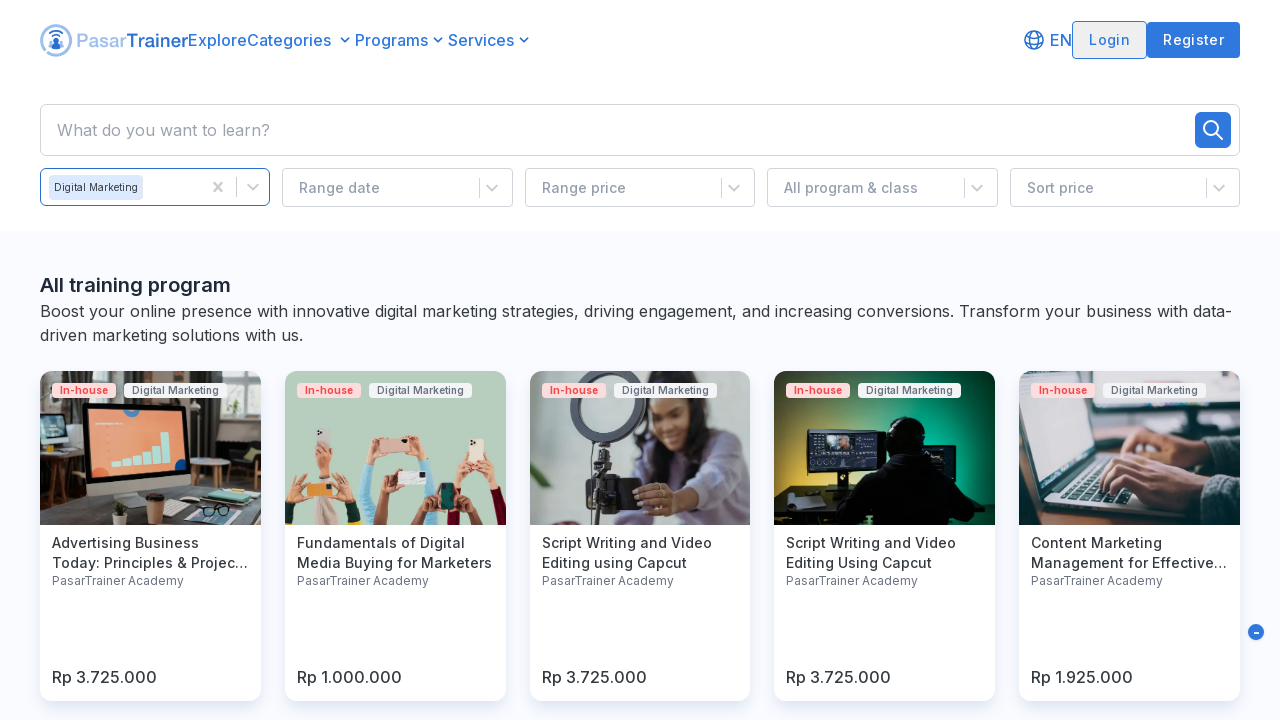

--- FILE ---
content_type: text/html; charset=utf-8
request_url: https://pasartrainer.com/programs/digital-marketing
body_size: 12766
content:
<!DOCTYPE html><html lang="en"><head><meta charSet="utf-8"/><meta name="viewport" content="width=device-width"/><meta name="twitter:card" content="summary_large_image"/><meta name="twitter:site" content="@pasartrainer"/><meta name="twitter:creator" content="@pasartrainer"/><meta property="og:site_name" content="PasarTrainer"/><link rel="shortcut icon" href="/favicon.ico"/><title>Training Digital Marketing | PasarTrainer | PasarTrainer</title><meta name="robots" content="index,follow"/><meta name="description" content="Boost your online presence with innovative digital marketing strategies, driving engagement, and increasing conversions. Transform your business with data-driven marketing solutions with us. | Pelatihan Terlengkap ✓ Profesional ✓ Terpercaya."/><meta property="og:title" content="Training Digital Marketing | PasarTrainer"/><meta property="og:description" content="Boost your online presence with innovative digital marketing strategies, driving engagement, and increasing conversions. Transform your business with data-driven marketing solutions with us. | Pelatihan Terlengkap ✓ Profesional ✓ Terpercaya."/><meta property="og:url" content="https://pasartrainer.com/programs/digital-marketing"/><meta property="og:type" content="website"/><meta property="og:image" content="https://res.cloudinary.com/https-www-pasartrainer-com/image/upload/v1723839560/prod/category/f8e7glwbydi3ipw0i3ls.jpg"/><meta property="og:image:alt" content="Digital-marketing - PasarTrainer"/><meta property="og:image:width" content="1200"/><meta property="og:image:height" content="630"/><meta property="og:locale" content="en_ID"/><link rel="canonical" href="https://pasartrainer.com/programs/digital-marketing"/><meta name="next-head-count" content="20"/><link rel="dns-prefetch" href="https://res.cloudinary.com"/><link rel="preconnect" href="https://res.cloudinary.com"/><link rel="preload" href="/_next/static/media/e4af272ccee01ff0-s.p.woff2" as="font" type="font/woff2" crossorigin="anonymous" data-next-font="size-adjust"/><link rel="preload" href="/_next/static/css/7fa289a6463b38c7.css" as="style"/><link rel="stylesheet" href="/_next/static/css/7fa289a6463b38c7.css" data-n-g=""/><noscript data-n-css=""></noscript><script defer="" nomodule="" src="/_next/static/chunks/polyfills-78c92fac7aa8fdd8.js"></script><script id="js-cookie" src="https://cdn.jsdelivr.net/npm/js-cookie@2/src/js.cookie.min.js" async="" defer="" data-nscript="beforeInteractive"></script><script id="google-gsi-client" src="https://accounts.google.com/gsi/client" async="" defer="" data-nscript="beforeInteractive"></script><script src="/_next/static/chunks/webpack-faf9056b7157f522.js" defer=""></script><script src="/_next/static/chunks/framework-5c484f6b64993247.js" defer=""></script><script src="/_next/static/chunks/main-8fa1138459d0e5ad.js" defer=""></script><script src="/_next/static/chunks/pages/_app-7f43beef0c584347.js" defer=""></script><script src="/_next/static/chunks/3820-9f8248b16a016b4f.js" defer=""></script><script src="/_next/static/chunks/5106-853e0aa774acf81f.js" defer=""></script><script src="/_next/static/chunks/4770-9aade0fcf30fe931.js" defer=""></script><script src="/_next/static/chunks/9253-427f8cc324a454ce.js" defer=""></script><script src="/_next/static/chunks/pages/programs/%5Bcategory%5D-03c6695d7336e301.js" defer=""></script><script src="/_next/static/h5pEeapPQa9SBfhYgQi05/_buildManifest.js" defer=""></script><script src="/_next/static/h5pEeapPQa9SBfhYgQi05/_ssgManifest.js" defer=""></script></head><body><div id="__next"><div class="__className_611a59"><div class="relative min-h-screen"><style>
          
          .svelte-1xkyjie {
            display: none;
          }
        </style><div><header class="w-full h-16 lg:h-20 z-20 bg-white   "><div class="relative container mx-auto px-4 lg:px-0 h-full w-full flex flex-row items-center justify-between gap-8"><div class="text-primary relative lg:hidden"><svg xmlns="http://www.w3.org/2000/svg" fill="currentColor" color="primary" width="24" height="24" viewBox="0 0 24 24"><path fill-rule="evenodd" clip-rule="evenodd" d="M3,6H21V8H3V6M3,11H21V13H3V11M3,16H21V18H3V16Z"></path></svg></div><div class="flex flex-row items-center gap-5 lg:w-full"><div tabindex="0" role="button" class="block h-inherit"><a class="flex items-center h-inherit" href="/"><span style="box-sizing:border-box;display:inline-block;overflow:hidden;width:initial;height:initial;background:none;opacity:1;border:0;margin:0;padding:0;position:relative;max-width:100%"><span style="box-sizing:border-box;display:block;width:initial;height:initial;background:none;opacity:1;border:0;margin:0;padding:0;max-width:100%"><img style="display:block;max-width:100%;width:initial;height:initial;background:none;opacity:1;border:0;margin:0;padding:0" alt="" aria-hidden="true" src="data:image/svg+xml,%3csvg%20xmlns=%27http://www.w3.org/2000/svg%27%20version=%271.1%27%20width=%27148%27%20height=%2733%27/%3e"/></span><img alt="Picture of the author" src="[data-uri]" decoding="async" data-nimg="intrinsic" style="position:absolute;top:0;left:0;bottom:0;right:0;box-sizing:border-box;padding:0;border:none;margin:auto;display:block;width:0;height:0;min-width:100%;max-width:100%;min-height:100%;max-height:100%"/><noscript><img alt="Picture of the author" loading="lazy" decoding="async" data-nimg="intrinsic" style="position:absolute;top:0;left:0;bottom:0;right:0;box-sizing:border-box;padding:0;border:none;margin:auto;display:block;width:0;height:0;min-width:100%;max-width:100%;min-height:100%;max-height:100%" srcSet="/_next/image?url=%2Fassets%2Fimages%2Flogo-large-primary.png&amp;w=256&amp;q=75 1x, /_next/image?url=%2Fassets%2Fimages%2Flogo-large-primary.png&amp;w=384&amp;q=75 2x" src="/_next/image?url=%2Fassets%2Fimages%2Flogo-large-primary.png&amp;w=384&amp;q=75"/></noscript></span></a></div><div class="hidden lg:flex flex-row items-center gap-5"><a href="/homepage/all" class="text-primary font-medium"></a><div><div role="button" tabindex="0" class="flex flex-row gap-0 items-center py-1.5 sm:py-3 sm:my-0"><p class="     m-0 text-primary text-left font-medium text-sm sm:text-base mr-1 "></p><svg class="transform rotate-0 duration-200" xmlns="http://www.w3.org/2000/svg" fill="currentColor" color="#286DCC" width="20" height="20" viewBox="0 0 24 24"><path fill-rule="evenodd" clip-rule="evenodd" d="M17,9.17a1,1,0,0,0-1.41,0L12,12.71,8.46,9.17a1,1,0,0,0-1.41,0,1,1,0,0,0,0,1.42l4.24,4.24a1,1,0,0,0,1.42,0L17,10.59A1,1,0,0,0,17,9.17Z"></path></svg></div><div class="transform ease-in-out duration-500 hidden absolute mx-auto inset-0 left-0 sm:left-48 top-12 lg:top-8 mt-2 sm:mt-6 z-20 hidden"><div class="bg-white rounded-lg shadow-search h-[420px] w-[488px]"><div class="w-full px-3 py-2"><div class="flex flex-col"><div class="relative flex-1"><input class="w-full rounded border border-[#D1D5DB] p-[0.45rem] px-3.5 pr-12 focus:outline-none focus:border-gray-400 placeholder:text-[#808080] placeholder:text-sm" placeholder="" autoComplete="off" name="search" type="text" value=""/><div role="button" tabindex="0" class="absolute right-2 top-1 cursor-pointer" aria-label="Search"><svg xmlns="http://www.w3.org/2000/svg" fill="currentColor" color="#959EAD" width="30" height="30" viewBox="0 0 24 24"><path fill-rule="evenodd" clip-rule="evenodd" d="M9.516 14.016q1.875 0 3.188-1.313t1.313-3.188-1.313-3.188-3.188-1.313-3.188 1.313-1.313 3.188 1.313 3.188 3.188 1.313zM15.516 14.016l4.969 4.969-1.5 1.5-4.969-4.969v-0.797l-0.281-0.281q-1.781 1.547-4.219 1.547-2.719 0-4.617-1.875t-1.898-4.594 1.898-4.617 4.617-1.898 4.594 1.898 1.875 4.617q0 0.984-0.469 2.227t-1.078 1.992l0.281 0.281h0.797z"></path></svg></div></div></div></div><hr/><div class="flex flex-row h-[360px] overflow-y-auto"><div class="w-1/2 border-r-2 px-2 py-2 overflow-x-auto flex flex-col gap-y-2"><div class="px-1.5 hover:px-2 py-2 rounded-md hover:bg-[#F0F3FF] !text-[#959EAD] hover:!text-black cursor-pointer" role="button" tabindex="0" href="/programs/all"><p class="     m-0 text-current text-left   "></p></div></div><div class="w-1/2 p-2 overflow-x-auto"><div class="h-full flex flex-col"><div class="flex flex-col items-center justify-center my-auto"><p class="     m-0 text-current text-center font-semibold !text-[14px] "></p><p class="     m-0 text-current text-center  !text-[12px] "></p></div></div></div></div></div></div></div><div><div role="button" tabindex="0" class="flex flex-row gap-1 items-center"><p class="     m-0 text-primary text-left font-medium  "></p><svg class="transform rotate-0 duration-200" xmlns="http://www.w3.org/2000/svg" fill="currentColor" color="#286DCC" width="20" height="20" viewBox="0 0 24 24"><path fill-rule="evenodd" clip-rule="evenodd" d="M17,9.17a1,1,0,0,0-1.41,0L12,12.71,8.46,9.17a1,1,0,0,0-1.41,0,1,1,0,0,0,0,1.42l4.24,4.24a1,1,0,0,0,1.42,0L17,10.59A1,1,0,0,0,17,9.17Z"></path></svg></div><div class="transform ease-in-out duration-500 hidden absolute mx-auto md:left-[23%] xl:left-[18%] top-16 z-20 hidden w-[55%]"><div class="absolute -top-2 left-[25%] w-0 h-0 border-l-8 border-r-8 border-b-[8px] border-l-transparent border-r-transparent border-b-white z-30"></div><div class="bg-white rounded shadow-search flex flex-col w-inherit mx-auto"><div class="flex flex-col w-full gap-y-3 p-4"><div class="flex flex-row items-start gap-x-2"><img src="/assets/svg/icon-in-house.svg" alt="icon-in-house" width="22" height="22"/><a href="/inhouse" class="w-full hover:underline hover:text-primary cursor-pointer"><p class="     m-0 text-current text-left font-semibold  "></p><p class="     m-0 text-current text-left font-normal text-sm !text-black text-decoration-inherit "></p></a></div><div class="flex flex-row items-start gap-x-2"><img src="/assets/svg/icon-public-program.svg" alt="icon-public-program" width="22" height="22"/><a href="/public-class" class="w-full hover:underline hover:text-primary cursor-pointer"><p class="     m-0 text-current text-left font-semibold  "></p><p class="     m-0 text-current text-left font-normal text-sm !text-black text-decoration-inherit "></p></a></div><a href="/programs/all?type=public_class" class="flex flex-col ml-10"><div class="flex flex-row items-center gap-x-2"><img src="/assets/svg/icon-public-class.svg" alt="icon-public-class" width="22" height="22"/><p class="     m-0 text-current text-left font-semibold hover:underline hover:text-primary cursor-pointer "></p><span>—</span><p class="  text-sm   m-0 text-current text-left   "></p></div><p class="     m-0 text-current text-left font-normal text-sm !text-black text-decoration-inherit "></p></a><a href="/programs/all?type=skill_booster" class="flex flex-col ml-10"><div class="flex flex-row items-center gap-x-2"><img src="/assets/svg/icon-skill-booster.svg" alt="icon-skill-booster" width="22" height="22"/><p class="     m-0 text-current text-left font-semibold hover:underline hover:text-primary cursor-pointer ">Skill Booster</p><span>—</span><p class="  text-sm   m-0 text-current text-left   "></p></div><p class="     m-0 text-current text-left font-normal text-sm !text-black text-decoration-inherit "></p></a></div></div></div></div><div><div role="button" tabindex="0" class="flex flex-row gap-1 items-center"><p class="     m-0 text-primary text-left font-medium  "></p><svg class="transform rotate-0 duration-200" xmlns="http://www.w3.org/2000/svg" fill="currentColor" color="#286DCC" width="20" height="20" viewBox="0 0 24 24"><path fill-rule="evenodd" clip-rule="evenodd" d="M17,9.17a1,1,0,0,0-1.41,0L12,12.71,8.46,9.17a1,1,0,0,0-1.41,0,1,1,0,0,0,0,1.42l4.24,4.24a1,1,0,0,0,1.42,0L17,10.59A1,1,0,0,0,17,9.17Z"></path></svg></div><div class="transform ease-in-out duration-500 hidden absolute mx-auto md:left-[23%] xl:left-[16%] top-16 z-20 hidden w-[55%]"><div class="absolute -top-2 left-[45%] w-0 h-0 border-l-8 border-r-8 border-b-[8px] border-l-transparent border-r-transparent border-b-white z-30"></div><div class="bg-white rounded shadow-search flex flex-col h-full w-inherit mx-auto"><div class="w-full h-full flex flex-col p-4 gap-y-3"><div class="flex flex-row gap-x-2 items-start"><img src="/assets/svg/icon-corporate-solution.svg" alt="icon-corporate-solution" width="20" height="20"/><a class="w-full hover:underline hover:text-primary cursor-pointer" href="/business"><div role="button" tabindex="0"><p class="     m-0 text-current text-left font-semibold  "></p><p class="     m-0 text-current text-left font-normal text-sm !text-black text-decoration-inherit "></p></div></a></div><div class="flex flex-row gap-x-2 items-start"><img src="/assets/svg/icon-training-organizer-services.svg" alt="icon-training-organizer-services" width="20" height="20"/><div role="button" tabindex="0" class="w-full hover:underline hover:text-primary cursor-pointer"><p class="     m-0 text-current text-left font-semibold  "></p><p class="     m-0 text-current text-left font-normal text-sm !text-black text-decoration-inherit "></p></div></div><div class="flex flex-row gap-x-2 items-start"><img src="/assets/svg/icon-tms.svg" alt="icon-tms" width="20" height="20"/><div role="button" tabindex="0" class="w-full hover:underline hover:text-primary cursor-pointer"><p class="     m-0 text-current text-left font-semibold  "></p><p class="     m-0 text-current text-left font-normal text-sm !text-black text-decoration-inherit "></p></div></div></div></div></div></div></div></div><div class="hidden lg:flex flex-row items-center justify-end gap-8 w-full"><div class="flex flex-row items-center justify-end gap-5 flex-shrink-0"><div class="relative"><div class="flex gap-0" role="button" tabindex="0"><svg class="mr-1" xmlns="http://www.w3.org/2000/svg" fill="none" stroke="#286ECC" stroke-width="1.5" color="#286ECC" width="24" height="24" viewBox="0 0 24 24"><path stroke-linecap="round" stroke-linejoin="round" d="M12 21a9.004 9.004 0 0 0 8.716-6.747M12 21a9.004 9.004 0 0 1-8.716-6.747M12 21c2.485 0 4.5-4.03 4.5-9S14.485 3 12 3m0 18c-2.485 0-4.5-4.03-4.5-9S9.515 3 12 3m0 0a8.997 8.997 0 0 1 7.843 4.582M12 3a8.997 8.997 0 0 0-7.843 4.582m15.686 0A11.953 11.953 0 0 1 12 10.5c-2.998 0-5.74-1.1-7.843-2.918m15.686 0A8.959 8.959 0 0 1 21 12c0 .778-.099 1.533-.284 2.253m0 0A17.919 17.919 0 0 1 12 16.5c-3.162 0-6.133-.815-8.716-2.247m0 0A9.015 9.015 0 0 1 3 12c0-1.605.42-3.113 1.157-4.418"></path></svg><p class="     m-0 text-primary text-left font-medium capitalize ">EN</p></div></div><button type="button" class=" font-medium px-4 py-2 rounded  tracking-wide flex items-center justify-center text-primary focus:outline-none border border-primary   text-sm"><div class="flex items-center justify-center  gap-4"><div class="contents"></div></div></button><button type="button" class="!shadow-none font-medium px-4 py-2 rounded  tracking-wide flex items-center justify-center text-white focus:outline-none bg-primary border-primary hover:bg-text-default-800  text-sm"><div class="flex items-center justify-center  gap-4"><div class="contents"></div></div></button></div></div><div class="flex text-primary lg:hidden"><svg xmlns="http://www.w3.org/2000/svg" fill="currentColor" color="inherit" width="26" height="26" viewBox="0 0 24 24"><path fill-rule="evenodd" clip-rule="evenodd" d="M9.516 14.016q1.875 0 3.188-1.313t1.313-3.188-1.313-3.188-3.188-1.313-3.188 1.313-1.313 3.188 1.313 3.188 3.188 1.313zM15.516 14.016l4.969 4.969-1.5 1.5-4.969-4.969v-0.797l-0.281-0.281q-1.781 1.547-4.219 1.547-2.719 0-4.617-1.875t-1.898-4.594 1.898-4.617 4.617-1.898 4.594 1.898 1.875 4.617q0 0.984-0.469 2.227t-1.078 1.992l0.281 0.281h0.797z"></path></svg></div></div></header><div></div><div></div><div id="qiscus-app-button-close" aria-label="Minimize chat" tabindex="0" role="button" class="h-4 w-4 bg-primary shadow text-white z-40 rounded-full fixed right-2 lg:right-4 lg:bottom-20 bottom-[8.5rem] flex items-center justify-center"><p class="     m-0 text-current text-left font-bold  ">-</p></div><div class="min-h-screen"><section class="hidden lg:flex bg-white pt-6 mb-3"><div class=" container mx-auto px-4 lg:px-0"><div class="border border-[#D1D5DB] rounded-md p-2 pl-4 flex flex-row items-center justify-between gap-4 h-[52px]"><div class="relative w-full h-full flex"><div class="w-full flex flex-1 items-center"><div class="flex flex-col w-full"><div class="relative flex-1"><input class="bg-white w-full rounded  border-0 border-gray-200 false focus:outline-none focus:border-gray-400 placeholder:text-base" placeholder="" name="search" type="text" autoComplete="off" value=""/></div></div></div></div><div class="flex items-center justify-end"><button type="button" class="w-9 h-9 font-medium px-4 py-2 rounded-md  tracking-wide flex items-center justify-center text-white focus:outline-none bg-primary border-primary hover:bg-text-default-800  text-sm" aria-label="search"><div class="flex items-center justify-center  gap-4"><div class="contents"><svg width="24" height="24" viewBox="0 0 24 24" fill="none" xmlns="http://www.w3.org/2000/svg"><path d="M21 21L15 15M17 10C17 13.866 13.866 17 10 17C6.13401 17 3 13.866 3 10C3 6.13401 6.13401 3 10 3C13.866 3 17 6.13401 17 10Z" stroke="white" stroke-width="2" stroke-linecap="round" stroke-linejoin="round"></path></svg></div></div></button></div></div></div></section><section class="hidden lg:flex bg-white pb-6 top-[80px] "><div class="container mx-auto px-4 lg:px-0"><div class="grid grid-cols-5 gap-3"><div class="w-full"><div class="flex flex-col"><div class="relative flex-1"><style data-emotion="css b62m3t-container">.css-b62m3t-container{position:relative;box-sizing:border-box;}</style><div class="css-b62m3t-container"><style data-emotion="css 7pg0cj-a11yText">.css-7pg0cj-a11yText{z-index:9999;border:0;clip:rect(1px, 1px, 1px, 1px);height:1px;width:1px;position:absolute;overflow:hidden;padding:0;white-space:nowrap;}</style><span id="react-select-16-live-region" class="css-7pg0cj-a11yText"></span><span aria-live="polite" aria-atomic="false" aria-relevant="additions text" class="css-7pg0cj-a11yText"></span><style data-emotion="css 1x55jc1-control">.css-1x55jc1-control{-webkit-align-items:center;-webkit-box-align:center;-ms-flex-align:center;align-items:center;cursor:default;display:-webkit-box;display:-webkit-flex;display:-ms-flexbox;display:flex;-webkit-box-flex-wrap:wrap;-webkit-flex-wrap:wrap;-ms-flex-wrap:wrap;flex-wrap:wrap;-webkit-box-pack:justify;-webkit-justify-content:space-between;justify-content:space-between;min-height:38px;outline:0!important;position:relative;-webkit-transition:all 100ms;transition:all 100ms;background-color:white;border-color:#D1D5DB;border-radius:6px;border-style:solid;border-width:1px;box-shadow:none;box-sizing:border-box;border-bottom-width:1px;}.css-1x55jc1-control:hover{border-color:#D1D5DB;}</style><div class="css-1x55jc1-control"><style data-emotion="css hlgwow">.css-hlgwow{-webkit-align-items:center;-webkit-box-align:center;-ms-flex-align:center;align-items:center;display:grid;-webkit-flex:1;-ms-flex:1;flex:1;-webkit-box-flex-wrap:wrap;-webkit-flex-wrap:wrap;-ms-flex-wrap:wrap;flex-wrap:wrap;-webkit-overflow-scrolling:touch;position:relative;overflow:hidden;padding:2px 8px;box-sizing:border-box;}</style><div class="flex flex-row gap-x-2 items-center css-hlgwow"><style data-emotion="css 1lir2ca-placeholder">.css-1lir2ca-placeholder{grid-area:1/1/2/3;color:gray;margin-left:2px;margin-right:2px;box-sizing:border-box;font-size:0.9rem;}</style><div class="css-1lir2ca-placeholder" id="react-select-16-placeholder"></div><style data-emotion="css 19bb58m">.css-19bb58m{visibility:visible;-webkit-flex:1 1 auto;-ms-flex:1 1 auto;flex:1 1 auto;display:inline-grid;grid-area:1/1/2/3;grid-template-columns:0 min-content;margin:2px;padding-bottom:2px;padding-top:2px;color:hsl(0, 0%, 20%);box-sizing:border-box;}.css-19bb58m:after{content:attr(data-value) " ";visibility:hidden;white-space:pre;grid-area:1/2;font:inherit;min-width:2px;border:0;margin:0;outline:0;padding:0;}</style><div class="css-19bb58m" data-value=""><input class="" style="label:input;color:inherit;background:0;opacity:1;width:100%;grid-area:1 / 2;font:inherit;min-width:2px;border:0;margin:0;outline:0;padding:0" autoCapitalize="none" autoComplete="off" autoCorrect="off" id="react-select-16-input" spellcheck="false" tabindex="0" type="text" aria-autocomplete="list" aria-expanded="false" aria-haspopup="true" role="combobox" aria-describedby="react-select-16-placeholder" value=""/></div></div><style data-emotion="css 1wy0on6">.css-1wy0on6{-webkit-align-items:center;-webkit-box-align:center;-ms-flex-align:center;align-items:center;-webkit-align-self:stretch;-ms-flex-item-align:stretch;align-self:stretch;display:-webkit-box;display:-webkit-flex;display:-ms-flexbox;display:flex;-webkit-flex-shrink:0;-ms-flex-negative:0;flex-shrink:0;box-sizing:border-box;}</style><div class="css-1wy0on6"><style data-emotion="css 1u9des2-indicatorSeparator">.css-1u9des2-indicatorSeparator{-webkit-align-self:stretch;-ms-flex-item-align:stretch;align-self:stretch;width:1px;background-color:hsl(0, 0%, 80%);margin-bottom:8px;margin-top:8px;box-sizing:border-box;}</style><span class="css-1u9des2-indicatorSeparator"></span><style data-emotion="css 1qajzci-indicatorContainer">.css-1qajzci-indicatorContainer{display:-webkit-box;display:-webkit-flex;display:-ms-flexbox;display:flex;-webkit-transition:color 150ms;transition:color 150ms;color:hsl(0, 0%, 80%);padding:4px;box-sizing:border-box;}.css-1qajzci-indicatorContainer:hover{color:hsl(0, 0%, 60%);}</style><div class="css-1qajzci-indicatorContainer" aria-hidden="true"><svg class="transition rotate-0" xmlns="http://www.w3.org/2000/svg" fill="currentColor" color="#cccccc" width="24" height="24" viewBox="0 0 24 24"><path fill-rule="evenodd" clip-rule="evenodd" d="M7.406 8.578l4.594 4.594 4.594-4.594 1.406 1.406-6 6-6-6z"></path></svg></div></div></div></div></div></div></div><div class="relative border w-full border-[#D1D5DB] font-heading group flex-auto items-center rounded bg-white text-sm font-medium "><div role="button" tabindex="0" class="relative flex h-full w-full items-center justify-between pr-2 pl-4 rounded "><p class="  text-sm   m-0 text-muted text-left font-medium leading-5 "> </p><div class="flex flex-row items-center gap-x-1.5"><div class="w-px h-5 bg-[#D1D5DB]"></div><svg class="transition rotate-0" xmlns="http://www.w3.org/2000/svg" fill="currentColor" color="#cccccc" width="24" height="24" viewBox="0 0 24 24"><path fill-rule="evenodd" clip-rule="evenodd" d="M7.406 8.578l4.594 4.594 4.594-4.594 1.406 1.406-6 6-6-6z"></path></svg></div></div><div id="wrapperAnimate" tabindex="0" class="absolute -left-4 z-10 hidden" style="opacity:0;transform:translateY(100px) scale(1) translateZ(0)"><div></div></div></div><div class="relative border w-full border-[#D1D5DB] font-heading group flex-auto items-center rounded bg-white text-sm font-medium"><div role="button" tabindex="0" class="relative flex h-[37px] w-full items-center justify-between pr-2 pl-4"><p class="  text-sm   m-0 text-muted text-left font-medium leading-5 ">    </p><div class="flex flex-row items-center gap-x-1.5"><div class="w-px h-5 bg-[#D1D5DB]"></div><svg class="transition rotate-0" xmlns="http://www.w3.org/2000/svg" fill="currentColor" color="#cccccc" width="24" height="24" viewBox="0 0 24 24"><path fill-rule="evenodd" clip-rule="evenodd" d="M7.406 8.578l4.594 4.594 4.594-4.594 1.406 1.406-6 6-6-6z"></path></svg></div></div><div id="wrapperAnimate" tabindex="0" class="absolute -left-4 z-20 w-px-390 hidden" style="opacity:0;transform:translateY(100px) scale(1) translateZ(0)"><div class="w-px-390"></div></div></div><div class="relative border w-full border-[#D1D5DB] font-heading group flex-auto items-center rounded bg-white text-sm font-medium"><div role="button" tabindex="0" class="relative flex h-full w-full items-center justify-between pr-2 pl-4"><div class="flex w-full gap-x-2 text-muted"></div><div class="flex flex-row items-center gap-x-1.5"><div class="w-px h-5 bg-[#D1D5DB]"></div><svg class="transition rotate-0" xmlns="http://www.w3.org/2000/svg" fill="currentColor" color="#cccccc" width="24" height="24" viewBox="0 0 24 24"><path fill-rule="evenodd" clip-rule="evenodd" d="M7.406 8.578l4.594 4.594 4.594-4.594 1.406 1.406-6 6-6-6z"></path></svg></div></div><div id="wrapperAnimate" tabindex="0" class="absolute -left-4 z-20 w-[265px] hidden" style="opacity:0;transform:translateY(100px) scale(1) translateZ(0)"><div class="w-[265px]"></div></div></div><div class="relative border w-full border-gray-300 font-heading group flex-auto items-center rounded bg-white text-sm font-medium"><div role="button" tabindex="0" class="relative flex flex-row h-[37px] w-full items-center justify-between pr-2 pl-4"><p class="  text-sm   m-0 text-muted text-left font-medium leading-5 "></p><div class="flex flex-row items-center gap-x-1.5"><div class="w-px h-5 bg-[#D1D5DB]"></div><svg class="transition rotate-0" xmlns="http://www.w3.org/2000/svg" fill="currentColor" color="#cccccc" width="24" height="24" viewBox="0 0 24 24"><path fill-rule="evenodd" clip-rule="evenodd" d="M7.406 8.578l4.594 4.594 4.594-4.594 1.406 1.406-6 6-6-6z"></path></svg></div></div><div id="wrapperAnimate" tabindex="0" class="absolute -left-4 z-20 w-[265px] hidden" style="opacity:0;transform:translateY(100px) scale(1) translateZ(0)"><div class="w-[265px]"></div></div></div></div></div></section><section class="mt-4 px-4 relative flex flex-row items-center justify-between lg:hidden"><p class="  xl:text-lg 2xl:text-xl   m-0 text-current text-left font-semibold lg:text-2xl lg:mb-3 "></p><div role="button" tabindex="0" class="flex lg:hidden bg-white p-1.5 items-center justify-center border border-gray-200 rounded"><svg xmlns="http://www.w3.org/2000/svg" fill="currentColor" color="#000" width="16" height="16" viewBox="0 0 24 24"><path fill-rule="evenodd" clip-rule="evenodd" d="M19,2H5A3,3,0,0,0,2,5V6.17a3,3,0,0,0,.25,1.2l0,.06a2.81,2.81,0,0,0,.59.86L9,14.41V21a1,1,0,0,0,.47.85A1,1,0,0,0,10,22a1,1,0,0,0,.45-.11l4-2A1,1,0,0,0,15,19V14.41l6.12-6.12a2.81,2.81,0,0,0,.59-.86l0-.06A3,3,0,0,0,22,6.17V5A3,3,0,0,0,19,2ZM13.29,13.29A1,1,0,0,0,13,14v4.38l-2,1V14a1,1,0,0,0-.29-.71L5.41,8H18.59ZM20,6H4V5A1,1,0,0,1,5,4H19a1,1,0,0,1,1,1Z"></path></svg><p class="  text-sm   m-0 text-[#343A40] text-left  ml-2 "></p></div></section><div class=" bg-white lg:bg-[#F9FBFF]"><div class="container mx-auto px-4 lg:px-0"><div class="flex justify-start undefined items-start flex-col gap-6"><div class="flex justify-between container mx-auto mt-10 items-center flex-row "><div class="flex justify-start undefined items-start flex-col gap-2"><div class="w-80 lg:w-96 h-4 animate-pulse bg-gray-200 rounded-lg"></div><div class="w-80 lg:w-96 h-4 animate-pulse bg-gray-200 rounded-lg"></div><div class="lg:hidden block w-full"><div class="w-32 lg:w-80 h-4 animate-pulse bg-gray-200 rounded-lg"></div></div></div><div class="flex justify-start hidden lg:flex items-start flex-col "><div class="w-20 lg:w-72 h-4 animate-pulse bg-gray-200 rounded-lg"></div></div></div><div class="lg:block hidden w-full mt-6"><div class="grid grid-cols-1 md:grid-cols-5 gap-4 lg:gap-6 w-full"><div class="flex justify-start bg-white w-full h-72 items-start flex-col gap-4"><div class="w-full h-32 animate-pulse bg-gray-200 rounded-lg"></div><div class="w-44 lg:w-44 h-4 animate-pulse bg-gray-200 rounded-lg"></div><div class="w-32 lg:w-32 h-4 animate-pulse bg-gray-200 rounded-lg"></div><div class="w-24 lg:w-24 h-4 animate-pulse bg-gray-200 rounded-lg"></div><div class="w-32 lg:w-32 h-4 animate-pulse bg-gray-200 rounded-lg"></div></div><div class="flex justify-start bg-white w-full h-72 items-start flex-col gap-4"><div class="w-full h-32 animate-pulse bg-gray-200 rounded-lg"></div><div class="w-44 lg:w-44 h-4 animate-pulse bg-gray-200 rounded-lg"></div><div class="w-32 lg:w-32 h-4 animate-pulse bg-gray-200 rounded-lg"></div><div class="w-24 lg:w-24 h-4 animate-pulse bg-gray-200 rounded-lg"></div><div class="w-32 lg:w-32 h-4 animate-pulse bg-gray-200 rounded-lg"></div></div><div class="flex justify-start bg-white w-full h-72 items-start flex-col gap-4"><div class="w-full h-32 animate-pulse bg-gray-200 rounded-lg"></div><div class="w-44 lg:w-44 h-4 animate-pulse bg-gray-200 rounded-lg"></div><div class="w-32 lg:w-32 h-4 animate-pulse bg-gray-200 rounded-lg"></div><div class="w-24 lg:w-24 h-4 animate-pulse bg-gray-200 rounded-lg"></div><div class="w-32 lg:w-32 h-4 animate-pulse bg-gray-200 rounded-lg"></div></div><div class="flex justify-start bg-white w-full h-72 items-start flex-col gap-4"><div class="w-full h-32 animate-pulse bg-gray-200 rounded-lg"></div><div class="w-44 lg:w-44 h-4 animate-pulse bg-gray-200 rounded-lg"></div><div class="w-32 lg:w-32 h-4 animate-pulse bg-gray-200 rounded-lg"></div><div class="w-24 lg:w-24 h-4 animate-pulse bg-gray-200 rounded-lg"></div><div class="w-32 lg:w-32 h-4 animate-pulse bg-gray-200 rounded-lg"></div></div><div class="flex justify-start bg-white w-full h-72 items-start flex-col gap-4"><div class="w-full h-32 animate-pulse bg-gray-200 rounded-lg"></div><div class="w-44 lg:w-44 h-4 animate-pulse bg-gray-200 rounded-lg"></div><div class="w-32 lg:w-32 h-4 animate-pulse bg-gray-200 rounded-lg"></div><div class="w-24 lg:w-24 h-4 animate-pulse bg-gray-200 rounded-lg"></div><div class="w-32 lg:w-32 h-4 animate-pulse bg-gray-200 rounded-lg"></div></div></div><div class="grid grid-cols-1 md:grid-cols-5 gap-4 lg:gap-6 w-full"><div class="flex justify-start bg-white w-full h-72 items-start flex-col gap-4"><div class="w-full h-32 animate-pulse bg-gray-200 rounded-lg"></div><div class="w-44 lg:w-44 h-4 animate-pulse bg-gray-200 rounded-lg"></div><div class="w-32 lg:w-32 h-4 animate-pulse bg-gray-200 rounded-lg"></div><div class="w-24 lg:w-24 h-4 animate-pulse bg-gray-200 rounded-lg"></div><div class="w-32 lg:w-32 h-4 animate-pulse bg-gray-200 rounded-lg"></div></div><div class="flex justify-start bg-white w-full h-72 items-start flex-col gap-4"><div class="w-full h-32 animate-pulse bg-gray-200 rounded-lg"></div><div class="w-44 lg:w-44 h-4 animate-pulse bg-gray-200 rounded-lg"></div><div class="w-32 lg:w-32 h-4 animate-pulse bg-gray-200 rounded-lg"></div><div class="w-24 lg:w-24 h-4 animate-pulse bg-gray-200 rounded-lg"></div><div class="w-32 lg:w-32 h-4 animate-pulse bg-gray-200 rounded-lg"></div></div><div class="flex justify-start bg-white w-full h-72 items-start flex-col gap-4"><div class="w-full h-32 animate-pulse bg-gray-200 rounded-lg"></div><div class="w-44 lg:w-44 h-4 animate-pulse bg-gray-200 rounded-lg"></div><div class="w-32 lg:w-32 h-4 animate-pulse bg-gray-200 rounded-lg"></div><div class="w-24 lg:w-24 h-4 animate-pulse bg-gray-200 rounded-lg"></div><div class="w-32 lg:w-32 h-4 animate-pulse bg-gray-200 rounded-lg"></div></div><div class="flex justify-start bg-white w-full h-72 items-start flex-col gap-4"><div class="w-full h-32 animate-pulse bg-gray-200 rounded-lg"></div><div class="w-44 lg:w-44 h-4 animate-pulse bg-gray-200 rounded-lg"></div><div class="w-32 lg:w-32 h-4 animate-pulse bg-gray-200 rounded-lg"></div><div class="w-24 lg:w-24 h-4 animate-pulse bg-gray-200 rounded-lg"></div><div class="w-32 lg:w-32 h-4 animate-pulse bg-gray-200 rounded-lg"></div></div><div class="flex justify-start bg-white w-full h-72 items-start flex-col gap-4"><div class="w-full h-32 animate-pulse bg-gray-200 rounded-lg"></div><div class="w-44 lg:w-44 h-4 animate-pulse bg-gray-200 rounded-lg"></div><div class="w-32 lg:w-32 h-4 animate-pulse bg-gray-200 rounded-lg"></div><div class="w-24 lg:w-24 h-4 animate-pulse bg-gray-200 rounded-lg"></div><div class="w-32 lg:w-32 h-4 animate-pulse bg-gray-200 rounded-lg"></div></div></div><div class="grid grid-cols-1 md:grid-cols-5 gap-4 lg:gap-6 w-full"><div class="flex justify-start bg-white w-full h-72 items-start flex-col gap-4"><div class="w-full h-32 animate-pulse bg-gray-200 rounded-lg"></div><div class="w-44 lg:w-44 h-4 animate-pulse bg-gray-200 rounded-lg"></div><div class="w-32 lg:w-32 h-4 animate-pulse bg-gray-200 rounded-lg"></div><div class="w-24 lg:w-24 h-4 animate-pulse bg-gray-200 rounded-lg"></div><div class="w-32 lg:w-32 h-4 animate-pulse bg-gray-200 rounded-lg"></div></div><div class="flex justify-start bg-white w-full h-72 items-start flex-col gap-4"><div class="w-full h-32 animate-pulse bg-gray-200 rounded-lg"></div><div class="w-44 lg:w-44 h-4 animate-pulse bg-gray-200 rounded-lg"></div><div class="w-32 lg:w-32 h-4 animate-pulse bg-gray-200 rounded-lg"></div><div class="w-24 lg:w-24 h-4 animate-pulse bg-gray-200 rounded-lg"></div><div class="w-32 lg:w-32 h-4 animate-pulse bg-gray-200 rounded-lg"></div></div><div class="flex justify-start bg-white w-full h-72 items-start flex-col gap-4"><div class="w-full h-32 animate-pulse bg-gray-200 rounded-lg"></div><div class="w-44 lg:w-44 h-4 animate-pulse bg-gray-200 rounded-lg"></div><div class="w-32 lg:w-32 h-4 animate-pulse bg-gray-200 rounded-lg"></div><div class="w-24 lg:w-24 h-4 animate-pulse bg-gray-200 rounded-lg"></div><div class="w-32 lg:w-32 h-4 animate-pulse bg-gray-200 rounded-lg"></div></div><div class="flex justify-start bg-white w-full h-72 items-start flex-col gap-4"><div class="w-full h-32 animate-pulse bg-gray-200 rounded-lg"></div><div class="w-44 lg:w-44 h-4 animate-pulse bg-gray-200 rounded-lg"></div><div class="w-32 lg:w-32 h-4 animate-pulse bg-gray-200 rounded-lg"></div><div class="w-24 lg:w-24 h-4 animate-pulse bg-gray-200 rounded-lg"></div><div class="w-32 lg:w-32 h-4 animate-pulse bg-gray-200 rounded-lg"></div></div><div class="flex justify-start bg-white w-full h-72 items-start flex-col gap-4"><div class="w-full h-32 animate-pulse bg-gray-200 rounded-lg"></div><div class="w-44 lg:w-44 h-4 animate-pulse bg-gray-200 rounded-lg"></div><div class="w-32 lg:w-32 h-4 animate-pulse bg-gray-200 rounded-lg"></div><div class="w-24 lg:w-24 h-4 animate-pulse bg-gray-200 rounded-lg"></div><div class="w-32 lg:w-32 h-4 animate-pulse bg-gray-200 rounded-lg"></div></div></div></div><div class="lg:hidden flex gap-4 flex-col w-full"><div class="flex justify-start mt-2 items-start flex-row gap-4"><div class="h-16 w-24 lg:w-32 animate-pulse bg-gray-200 rounded-md"></div><div class="flex justify-start undefined items-start flex-col gap-2"><div class="flex justify-start undefined items-start flex-row gap-2"><div class="h-4 w-16 lg:w-20 animate-pulse bg-gray-200 rounded-md"></div><div class="h-4 w-20 animate-pulse bg-gray-200 rounded-md"></div></div><div class="flex justify-start undefined items-start flex-col gap-4"><div class="h-4 w-28 lg:w-32 animate-pulse bg-gray-200 rounded-md"></div><div class="h-2 w-24 lg:w-32 animate-pulse bg-gray-200 rounded-md"></div></div><div class="flex justify-start mt-2 items-start flex-col gap-4"><div class="h-4 w-20 lg:w-32 animate-pulse bg-gray-200 rounded-md"></div></div></div></div><div class="flex justify-start mt-2 items-start flex-row gap-4"><div class="h-16 w-24 lg:w-32 animate-pulse bg-gray-200 rounded-md"></div><div class="flex justify-start undefined items-start flex-col gap-2"><div class="flex justify-start undefined items-start flex-row gap-2"><div class="h-4 w-16 lg:w-20 animate-pulse bg-gray-200 rounded-md"></div><div class="h-4 w-20 animate-pulse bg-gray-200 rounded-md"></div></div><div class="flex justify-start undefined items-start flex-col gap-4"><div class="h-4 w-28 lg:w-32 animate-pulse bg-gray-200 rounded-md"></div><div class="h-2 w-24 lg:w-32 animate-pulse bg-gray-200 rounded-md"></div></div><div class="flex justify-start mt-2 items-start flex-col gap-4"><div class="h-4 w-20 lg:w-32 animate-pulse bg-gray-200 rounded-md"></div></div></div></div><div class="flex justify-start mt-2 items-start flex-row gap-4"><div class="h-16 w-24 lg:w-32 animate-pulse bg-gray-200 rounded-md"></div><div class="flex justify-start undefined items-start flex-col gap-2"><div class="flex justify-start undefined items-start flex-row gap-2"><div class="h-4 w-16 lg:w-20 animate-pulse bg-gray-200 rounded-md"></div><div class="h-4 w-20 animate-pulse bg-gray-200 rounded-md"></div></div><div class="flex justify-start undefined items-start flex-col gap-4"><div class="h-4 w-28 lg:w-32 animate-pulse bg-gray-200 rounded-md"></div><div class="h-2 w-24 lg:w-32 animate-pulse bg-gray-200 rounded-md"></div></div><div class="flex justify-start mt-2 items-start flex-col gap-4"><div class="h-4 w-20 lg:w-32 animate-pulse bg-gray-200 rounded-md"></div></div></div></div><div class="flex justify-start mt-2 items-start flex-row gap-4"><div class="h-16 w-24 lg:w-32 animate-pulse bg-gray-200 rounded-md"></div><div class="flex justify-start undefined items-start flex-col gap-2"><div class="flex justify-start undefined items-start flex-row gap-2"><div class="h-4 w-16 lg:w-20 animate-pulse bg-gray-200 rounded-md"></div><div class="h-4 w-20 animate-pulse bg-gray-200 rounded-md"></div></div><div class="flex justify-start undefined items-start flex-col gap-4"><div class="h-4 w-28 lg:w-32 animate-pulse bg-gray-200 rounded-md"></div><div class="h-2 w-24 lg:w-32 animate-pulse bg-gray-200 rounded-md"></div></div><div class="flex justify-start mt-2 items-start flex-col gap-4"><div class="h-4 w-20 lg:w-32 animate-pulse bg-gray-200 rounded-md"></div></div></div></div><div class="flex justify-start mt-2 items-start flex-row gap-4"><div class="h-16 w-24 lg:w-32 animate-pulse bg-gray-200 rounded-md"></div><div class="flex justify-start undefined items-start flex-col gap-2"><div class="flex justify-start undefined items-start flex-row gap-2"><div class="h-4 w-16 lg:w-20 animate-pulse bg-gray-200 rounded-md"></div><div class="h-4 w-20 animate-pulse bg-gray-200 rounded-md"></div></div><div class="flex justify-start undefined items-start flex-col gap-4"><div class="h-4 w-28 lg:w-32 animate-pulse bg-gray-200 rounded-md"></div><div class="h-2 w-24 lg:w-32 animate-pulse bg-gray-200 rounded-md"></div></div><div class="flex justify-start mt-2 items-start flex-col gap-4"><div class="h-4 w-20 lg:w-32 animate-pulse bg-gray-200 rounded-md"></div></div></div></div><div class="flex justify-start mt-2 items-start flex-row gap-4"><div class="h-16 w-24 lg:w-32 animate-pulse bg-gray-200 rounded-md"></div><div class="flex justify-start undefined items-start flex-col gap-2"><div class="flex justify-start undefined items-start flex-row gap-2"><div class="h-4 w-16 lg:w-20 animate-pulse bg-gray-200 rounded-md"></div><div class="h-4 w-20 animate-pulse bg-gray-200 rounded-md"></div></div><div class="flex justify-start undefined items-start flex-col gap-4"><div class="h-4 w-28 lg:w-32 animate-pulse bg-gray-200 rounded-md"></div><div class="h-2 w-24 lg:w-32 animate-pulse bg-gray-200 rounded-md"></div></div><div class="flex justify-start mt-2 items-start flex-col gap-4"><div class="h-4 w-20 lg:w-32 animate-pulse bg-gray-200 rounded-md"></div></div></div></div><div class="flex justify-start mt-2 items-start flex-row gap-4"><div class="h-16 w-24 lg:w-32 animate-pulse bg-gray-200 rounded-md"></div><div class="flex justify-start undefined items-start flex-col gap-2"><div class="flex justify-start undefined items-start flex-row gap-2"><div class="h-4 w-16 lg:w-20 animate-pulse bg-gray-200 rounded-md"></div><div class="h-4 w-20 animate-pulse bg-gray-200 rounded-md"></div></div><div class="flex justify-start undefined items-start flex-col gap-4"><div class="h-4 w-28 lg:w-32 animate-pulse bg-gray-200 rounded-md"></div><div class="h-2 w-24 lg:w-32 animate-pulse bg-gray-200 rounded-md"></div></div><div class="flex justify-start mt-2 items-start flex-col gap-4"><div class="h-4 w-20 lg:w-32 animate-pulse bg-gray-200 rounded-md"></div></div></div></div><div class="flex justify-start mt-2 items-start flex-row gap-4"><div class="h-16 w-24 lg:w-32 animate-pulse bg-gray-200 rounded-md"></div><div class="flex justify-start undefined items-start flex-col gap-2"><div class="flex justify-start undefined items-start flex-row gap-2"><div class="h-4 w-16 lg:w-20 animate-pulse bg-gray-200 rounded-md"></div><div class="h-4 w-20 animate-pulse bg-gray-200 rounded-md"></div></div><div class="flex justify-start undefined items-start flex-col gap-4"><div class="h-4 w-28 lg:w-32 animate-pulse bg-gray-200 rounded-md"></div><div class="h-2 w-24 lg:w-32 animate-pulse bg-gray-200 rounded-md"></div></div><div class="flex justify-start mt-2 items-start flex-col gap-4"><div class="h-4 w-20 lg:w-32 animate-pulse bg-gray-200 rounded-md"></div></div></div></div><div class="flex justify-start mt-2 items-start flex-row gap-4"><div class="h-16 w-24 lg:w-32 animate-pulse bg-gray-200 rounded-md"></div><div class="flex justify-start undefined items-start flex-col gap-2"><div class="flex justify-start undefined items-start flex-row gap-2"><div class="h-4 w-16 lg:w-20 animate-pulse bg-gray-200 rounded-md"></div><div class="h-4 w-20 animate-pulse bg-gray-200 rounded-md"></div></div><div class="flex justify-start undefined items-start flex-col gap-4"><div class="h-4 w-28 lg:w-32 animate-pulse bg-gray-200 rounded-md"></div><div class="h-2 w-24 lg:w-32 animate-pulse bg-gray-200 rounded-md"></div></div><div class="flex justify-start mt-2 items-start flex-col gap-4"><div class="h-4 w-20 lg:w-32 animate-pulse bg-gray-200 rounded-md"></div></div></div></div><div class="flex justify-start mt-2 items-start flex-row gap-4"><div class="h-16 w-24 lg:w-32 animate-pulse bg-gray-200 rounded-md"></div><div class="flex justify-start undefined items-start flex-col gap-2"><div class="flex justify-start undefined items-start flex-row gap-2"><div class="h-4 w-16 lg:w-20 animate-pulse bg-gray-200 rounded-md"></div><div class="h-4 w-20 animate-pulse bg-gray-200 rounded-md"></div></div><div class="flex justify-start undefined items-start flex-col gap-4"><div class="h-4 w-28 lg:w-32 animate-pulse bg-gray-200 rounded-md"></div><div class="h-2 w-24 lg:w-32 animate-pulse bg-gray-200 rounded-md"></div></div><div class="flex justify-start mt-2 items-start flex-col gap-4"><div class="h-4 w-20 lg:w-32 animate-pulse bg-gray-200 rounded-md"></div></div></div></div><div class="flex justify-start mt-2 items-start flex-row gap-4"><div class="h-16 w-24 lg:w-32 animate-pulse bg-gray-200 rounded-md"></div><div class="flex justify-start undefined items-start flex-col gap-2"><div class="flex justify-start undefined items-start flex-row gap-2"><div class="h-4 w-16 lg:w-20 animate-pulse bg-gray-200 rounded-md"></div><div class="h-4 w-20 animate-pulse bg-gray-200 rounded-md"></div></div><div class="flex justify-start undefined items-start flex-col gap-4"><div class="h-4 w-28 lg:w-32 animate-pulse bg-gray-200 rounded-md"></div><div class="h-2 w-24 lg:w-32 animate-pulse bg-gray-200 rounded-md"></div></div><div class="flex justify-start mt-2 items-start flex-col gap-4"><div class="h-4 w-20 lg:w-32 animate-pulse bg-gray-200 rounded-md"></div></div></div></div><div class="flex justify-start mt-2 items-start flex-row gap-4"><div class="h-16 w-24 lg:w-32 animate-pulse bg-gray-200 rounded-md"></div><div class="flex justify-start undefined items-start flex-col gap-2"><div class="flex justify-start undefined items-start flex-row gap-2"><div class="h-4 w-16 lg:w-20 animate-pulse bg-gray-200 rounded-md"></div><div class="h-4 w-20 animate-pulse bg-gray-200 rounded-md"></div></div><div class="flex justify-start undefined items-start flex-col gap-4"><div class="h-4 w-28 lg:w-32 animate-pulse bg-gray-200 rounded-md"></div><div class="h-2 w-24 lg:w-32 animate-pulse bg-gray-200 rounded-md"></div></div><div class="flex justify-start mt-2 items-start flex-col gap-4"><div class="h-4 w-20 lg:w-32 animate-pulse bg-gray-200 rounded-md"></div></div></div></div></div></div></div></div></div><div class="bg-primary py-8 pb-[90px] sm:pb-0 md:py-10 px-2 sm:px-8 lg:px-16 text-white conta"><div class="max-w-[1300px] mx-auto"><div class="flex flex-col sm:flex-row justify-center mx-2 sm:mx-0 gap-8 md:gap-10 lg:gap-[69px]"><div class="flex flex-col gap-4 md:gap-6"><a class="h-10" href="/"></a><div class="flex gap-2"><div role="button" tabindex="0"><a class="block" aria-label="Instagram" href="https://www.instagram.com/pasartrainer/"><svg width="28" height="28" viewBox="0 0 28 28" fill="none" xmlns="http://www.w3.org/2000/svg"><g clip-path="url(#clip0_923_15517)"><path d="M12.15 11.2312C11.7729 11.4682 11.4472 11.7783 11.192 12.1433C10.9368 12.5083 10.7574 12.9207 10.6644 13.3562C10.5714 13.7918 10.5667 14.2415 10.6505 14.6789C10.7343 15.1163 10.905 15.5324 11.1524 15.9027C11.3998 16.273 11.7189 16.5899 12.091 16.8347C12.463 17.0795 12.8803 17.2473 13.3183 17.328C13.7562 17.4088 14.2059 17.4009 14.6408 17.3048C15.0756 17.2087 15.4868 17.0265 15.85 16.7687C16.2271 16.5318 16.5528 16.2217 16.808 15.8567C17.0632 15.4917 17.2426 15.0793 17.3356 14.6438C17.4286 14.2082 17.4333 13.7585 17.3495 13.3211C17.2657 12.8837 17.095 12.4676 16.8476 12.0973C16.6002 11.727 16.2811 11.4101 15.909 11.1653C15.537 10.9205 15.1197 10.7527 14.6817 10.672C14.2438 10.5912 13.7941 10.5991 13.3592 10.6952C12.9244 10.7913 12.5132 10.9735 12.15 11.2312ZM21.0438 6.95625C20.7188 6.63125 20.325 6.375 19.8937 6.20625C18.7625 5.7625 16.2938 5.78125 14.7 5.8C14.4437 5.8 14.2063 5.80625 14 5.80625C13.7937 5.80625 13.55 5.80625 13.2875 5.8C11.6938 5.78125 9.2375 5.75625 8.10625 6.20625C7.675 6.375 7.2875 6.63125 6.95625 6.95625C6.625 7.28125 6.375 7.675 6.20625 8.10625C5.7625 9.2375 5.7875 11.7125 5.8 13.3062C5.8 13.5625 5.80625 13.8 5.80625 14C5.80625 14.2 5.80625 14.4375 5.8 14.6938C5.7875 16.2875 5.7625 18.7625 6.20625 19.8937C6.375 20.325 6.63125 20.7125 6.95625 21.0438C7.28125 21.375 7.675 21.625 8.10625 21.7938C9.2375 22.2375 11.7063 22.2188 13.3 22.2C13.5563 22.2 13.7937 22.1938 14 22.1938C14.2063 22.1938 14.45 22.1938 14.7125 22.2C16.3062 22.2188 18.7625 22.2438 19.8937 21.7938C20.325 21.625 20.7125 21.3688 21.0438 21.0438C21.375 20.7188 21.625 20.325 21.7938 19.8937C22.2438 18.7687 22.2188 16.3062 22.2 14.7062C22.2 14.4437 22.1938 14.2 22.1938 13.9937C22.1938 13.7875 22.1938 13.55 22.2 13.2812C22.2188 11.6875 22.2438 9.225 21.7938 8.09375C21.625 7.6625 21.3688 7.275 21.0438 6.94375V6.95625ZM16.85 9.7375C17.9813 10.4938 18.7625 11.6687 19.0312 13C19.3 14.3313 19.0188 15.7188 18.2625 16.85C17.8875 17.4125 17.4062 17.8875 16.85 18.2625C16.2938 18.6375 15.6625 18.8937 15 19.025C13.6687 19.2875 12.2812 19.0125 11.15 18.2563C10.0187 17.5 9.2375 16.325 8.96875 14.9937C8.7 13.6625 8.98125 12.275 9.73125 11.1438C10.4812 10.0125 11.6625 9.23125 12.9937 8.9625C14.325 8.69375 15.7125 8.975 16.8438 9.725H16.85V9.7375ZM18.675 9.65625C18.4812 9.525 18.325 9.3375 18.2313 9.11875C18.1375 8.9 18.1187 8.6625 18.1625 8.425C18.2063 8.1875 18.325 7.98125 18.4875 7.8125C18.65 7.64375 18.8687 7.53125 19.1 7.4875C19.3313 7.44375 19.575 7.4625 19.7938 7.55625C20.0125 7.65 20.2 7.8 20.3312 7.99375C20.4625 8.1875 20.5312 8.41875 20.5312 8.65625C20.5312 8.8125 20.5 8.96875 20.4438 9.1125C20.3875 9.25625 20.2938 9.3875 20.1875 9.5C20.0812 9.6125 19.9437 9.7 19.8 9.7625C19.6562 9.825 19.5 9.85625 19.3438 9.85625C19.1063 9.85625 18.875 9.7875 18.6812 9.65625H18.675ZM28 4C28 1.79375 26.2062 0 24 0H4C1.79375 0 0 1.79375 0 4V24C0 26.2062 1.79375 28 4 28H24C26.2062 28 28 26.2062 28 24V4ZM22.3125 22.3125C21.1437 23.4813 19.725 23.85 18.125 23.9312C16.475 24.025 11.525 24.025 9.875 23.9312C8.275 23.85 6.85625 23.4813 5.6875 22.3125C4.51875 21.1437 4.15 19.725 4.075 18.125C3.98125 16.475 3.98125 11.525 4.075 9.875C4.15625 8.275 4.51875 6.85625 5.6875 5.6875C6.85625 4.51875 8.28125 4.15 9.875 4.075C11.525 3.98125 16.475 3.98125 18.125 4.075C19.725 4.15625 21.1437 4.51875 22.3125 5.6875C23.4813 6.85625 23.85 8.275 23.925 9.875C24.0187 11.5188 24.0187 16.4625 23.925 18.1187C23.8438 19.7188 23.4813 21.1375 22.3125 22.3062V22.3125Z" fill="white"></path></g><defs><clipPath id="clip0_923_15517"><rect width="28" height="28" fill="white"></rect></clipPath></defs></svg></a></div><div role="button" tabindex="0"><a class="block" aria-label="Linkedin" href="https://www.linkedin.com/company/pasartrainer/"><svg width="28" height="28" viewBox="0 0 28 28" fill="none" xmlns="http://www.w3.org/2000/svg"><g clip-path="url(#clip0_923_15461)"><path fill-rule="evenodd" clip-rule="evenodd" d="M4 0C2.93913 0 1.92172 0.421427 1.17157 1.17157C0.421427 1.92172 0 2.93913 0 4V24C0 25.0609 0.421427 26.0783 1.17157 26.8284C1.92172 27.5786 2.93913 28 4 28H24C25.0609 28 26.0783 27.5786 26.8284 26.8284C27.5786 26.0783 28 25.0609 28 24V4C28 2.93913 27.5786 1.92172 26.8284 1.17157C26.0783 0.421427 25.0609 0 24 0H4ZM6.204 8.594C6.83787 8.594 7.44577 8.3422 7.89398 7.89398C8.3422 7.44577 8.594 6.83787 8.594 6.204C8.594 5.57013 8.3422 4.96223 7.89398 4.51401C7.44577 4.0658 6.83787 3.814 6.204 3.814C5.57013 3.814 4.96223 4.0658 4.51401 4.51401C4.0658 4.96223 3.814 5.57013 3.814 6.204C3.814 6.83787 4.0658 7.44577 4.51401 7.89398C4.96223 8.3422 5.57013 8.594 6.204 8.594ZM8.204 23.626V10.468H4.204V23.626H8.204ZM10.86 10.468H14.86V12.23C15.45 11.306 16.746 10.062 19.156 10.062C22.032 10.062 23.594 11.968 23.594 15.594C23.594 15.768 23.61 16.562 23.61 16.562V23.624H19.61V16.564C19.61 15.594 19.406 13.688 17.25 13.688C15.092 13.688 14.91 16.084 14.86 17.652V23.624H10.86V10.468Z" fill="white"></path></g><defs><clipPath id="clip0_923_15461"><rect width="28" height="28" fill="white"></rect></clipPath></defs></svg></a></div><div role="button" tabindex="0"><a class="block" aria-label="Facebook" href="https://www.facebook.com/PasarTrainer/"><svg width="28" height="28" viewBox="0 0 28 28" fill="none" xmlns="http://www.w3.org/2000/svg"><path d="M24.8889 0H3.11111C1.4 0 0 1.4 0 3.11111V24.8889C0 26.6016 1.4 28 3.11111 28H14V17.1111H10.8889V13.2611H14V10.0722C14 6.706 15.8853 4.34156 19.8582 4.34156L22.6629 4.34467V8.39689H20.8009C19.2547 8.39689 18.6667 9.55733 18.6667 10.6338V13.2627H22.6613L21.7778 17.1111H18.6667V28H24.8889C26.6 28 28 26.6016 28 24.8889V3.11111C28 1.4 26.6 0 24.8889 0Z" fill="white"></path></svg></a></div><div role="button" tabindex="0"><a class="block" aria-label="Twitter" href="https://twitter.com/pasartrainer"><svg width="28" height="28" viewBox="0 0 28 28" fill="none" xmlns="http://www.w3.org/2000/svg"><g clip-path="url(#clip0_923_15523)"><path fill-rule="evenodd" clip-rule="evenodd" d="M5.09091 0C3.74072 0 2.44582 0.536362 1.49109 1.49109C0.536362 2.44582 0 3.74072 0 5.09091V22.9091C0 24.2593 0.536362 25.5542 1.49109 26.5089C2.44582 27.4636 3.74072 28 5.09091 28H22.9091C24.2593 28 25.5542 27.4636 26.5089 26.5089C27.4636 25.5542 28 24.2593 28 22.9091V5.09091C28 3.74072 27.4636 2.44582 26.5089 1.49109C25.5542 0.536362 24.2593 0 22.9091 0H5.09091ZM4.66582 4.45455C4.52649 4.50632 4.40119 4.58992 4.29988 4.69868C4.19857 4.80744 4.12406 4.93835 4.08228 5.08099C4.0405 5.22363 4.03261 5.37406 4.05923 5.52029C4.08586 5.66652 4.14626 5.80451 4.23564 5.92327L11.3807 15.4051L3.85255 23.4805L3.79655 23.5455H6.40182L12.5491 16.954L17.2735 23.226C17.3831 23.3712 17.5319 23.482 17.7024 23.5455H23.3304C23.4695 23.4934 23.5945 23.4096 23.6956 23.3007C23.7966 23.1918 23.8708 23.0609 23.9123 22.9183C23.9539 22.7757 23.9615 22.6253 23.9347 22.4792C23.9079 22.3331 23.8474 22.1953 23.758 22.0767L16.6129 12.5949L24.2035 4.45455H21.5944L15.4471 11.0473L10.7202 4.77527C10.6107 4.62962 10.4619 4.51833 10.2913 4.45455H4.66582ZM18.5131 21.6975L6.91218 6.30255H9.48182L21.0815 21.6962L18.5131 21.6975Z" fill="white"></path></g><defs><clipPath id="clip0_923_15523"><rect width="28" height="28" fill="white"></rect></clipPath></defs></svg></a></div></div><div class="flex items-center"><label for="toggleB" class="flex items-center cursor-pointer"><div><div class="flex items-center justify-between bg-[#F3F4F6] rounded p-1 "><input type="checkbox" id="toggleB" class="sr-only"/><div><p class="  text-sm   m-0 text-current text-left font-medium !text-[#343A40] px-2 transition rounded capitalize ">indonesia</p></div><div><p class="  text-sm   m-0 text-current text-left font-medium bg-primary !text-white px-2 transition rounded capitalize ">english</p></div></div></div></label></div></div><div class="w-full flex flex-col lg:flex-row justify-between gap-8"><div class="flex flex-col md:flex-row w-full gap-8 lg:justify-between"><div class="md:w-[116px] flex flex-col gap-3"><p class="     m-0 text-current text-left font-semibold text-base ">TOOLS</p><div role="button" tabindex="0"><a class="text-sm" href="/certifications/validate"></a></div></div><div class="md:w-[119px] flex flex-col gap-3"><p class="     m-0 text-current text-left font-semibold text-base "></p><div class="flex flex-col gap-2.5"><div role="button" tabindex="0"><a class="text-sm" href="/trainer-form"></a></div><div role="button" tabindex="0"><a class="text-sm" href="/provider-form"></a></div></div></div><div class="md:w-[209px] flex flex-col gap-3"><p class="     m-0 text-current text-left font-semibold text-base "></p><div class="flex flex-col gap-2.5"><div role="button" tabindex="0"><a class="text-sm" href="/business"></a></div><div role="button" tabindex="0"><a class="text-sm" href="/training-management-system"></a></div><div role="button" tabindex="0"><p class="text-sm"></p></div></div></div></div><div class="w-full flex flex-col md:flex-row gap-8 md:justify-between"><div class="flex flex-col gap-3"><p class="     m-0 text-current text-left font-semibold text-base "></p><div class="flex flex-col gap-2.5"><div role="button" tabindex="0"><a class="text-sm" href="/about"></a></div><div role="button" tabindex="0"><a class="text-sm" href="/terms-and-conditions"></a></div><div role="button" tabindex="0"><a class="text-sm" href="/referral"></a></div><div role="button" tabindex="0"><a class="text-sm" href="/blog">Blog</a></div></div></div><div class="md:w-[332px] flex flex-col gap-3"><p class="     m-0 text-current text-left font-semibold text-base "></p><div class="flex flex-col gap-2.5"><div class="flex" role="button" tabindex="0"><a class="flex flex-row items-center gap-x-2" href="mailto:contact@pasartrainer.com"><div><svg xmlns="http://www.w3.org/2000/svg" fill="currentColor" color="inherit" width="24" height="24" viewBox="0 0 24 24"><path fill-rule="evenodd" clip-rule="evenodd" d="M19,4H5A3,3,0,0,0,2,7V17a3,3,0,0,0,3,3H19a3,3,0,0,0,3-3V7A3,3,0,0,0,19,4ZM5,6H19a1,1,0,0,1,1,1l-8,4.88L4,7A1,1,0,0,1,5,6ZM20,17a1,1,0,0,1-1,1H5a1,1,0,0,1-1-1V9.28l7.48,4.57a1,1,0,0,0,1,0L20,9.28Z"></path></svg></div><p class="     m-0 text-current text-left   ">contact@pasartrainer.com</p></a></div><div class=" flex" role="button" tabindex="0"><a class="flex flex-row items-center gap-x-2" href="tel:+6222129277909"><div><svg xmlns="http://www.w3.org/2000/svg" fill="currentColor" color="inherit" width="24" height="24" viewBox="0 0 24 24"><path fill-rule="evenodd" clip-rule="evenodd" d="M19.44,13c-.22,0-.45-.07-.67-.12a9.44,9.44,0,0,1-1.31-.39,2,2,0,0,0-2.48,1l-.22.45a12.18,12.18,0,0,1-2.66-2,12.18,12.18,0,0,1-2-2.66L10.52,9a2,2,0,0,0,1-2.48,10.33,10.33,0,0,1-.39-1.31c-.05-.22-.09-.45-.12-.68a3,3,0,0,0-3-2.49h-3a3,3,0,0,0-3,3.41A19,19,0,0,0,18.53,21.91l.38,0a3,3,0,0,0,2-.76,3,3,0,0,0,1-2.25v-3A3,3,0,0,0,19.44,13Zm.5,6a1,1,0,0,1-.34.75,1.06,1.06,0,0,1-.82.25A17,17,0,0,1,4.07,5.22a1.09,1.09,0,0,1,.25-.82,1,1,0,0,1,.75-.34h3a1,1,0,0,1,1,.79q.06.41.15.81a11.12,11.12,0,0,0,.46,1.55l-1.4.65a1,1,0,0,0-.49,1.33,14.49,14.49,0,0,0,7,7,1,1,0,0,0,.76,0,1,1,0,0,0,.57-.52l.62-1.4a13.69,13.69,0,0,0,1.58.46q.4.09.81.15a1,1,0,0,1,.79,1Z"></path></svg></div><p class="     m-0 text-current text-left   ">+6221-2927-7909</p></a></div><div class=" flex" role="button" tabindex="0"><a class="flex flex-row items-center gap-x-2" href="https://wa.me/6282310261558?text=Hai%2C%20PasarTrainer%20Team!%20Saya%20ingin%20tahu%20lebih%20detail%20tentang%20program%20%26%20layanan%20di%20PasarTrainer." target="_blank" rel="nofollow noopener noreferrer"><div><svg xmlns="http://www.w3.org/2000/svg" fill="currentColor" color="inherit" width="24" height="24" viewBox="0 0 24 24"><path fill-rule="evenodd" clip-rule="evenodd" d="M16.6,14c-0.2-0.1-1.5-0.7-1.7-0.8c-0.2-0.1-0.4-0.1-0.6,0.1c-0.2,0.2-0.6,0.8-0.8,1c-0.1,0.2-0.3,0.2-0.5,0.1c-0.7-0.3-1.4-0.7-2-1.2c-0.5-0.5-1-1.1-1.4-1.7c-0.1-0.2,0-0.4,0.1-0.5c0.1-0.1,0.2-0.3,0.4-0.4c0.1-0.1,0.2-0.3,0.2-0.4c0.1-0.1,0.1-0.3,0-0.4c-0.1-0.1-0.6-1.3-0.8-1.8C9.4,7.3,9.2,7.3,9,7.3c-0.1,0-0.3,0-0.5,0C8.3,7.3,8,7.5,7.9,7.6C7.3,8.2,7,8.9,7,9.7c0.1,0.9,0.4,1.8,1,2.6c1.1,1.6,2.5,2.9,4.2,3.7c0.5,0.2,0.9,0.4,1.4,0.5c0.5,0.2,1,0.2,1.6,0.1c0.7-0.1,1.3-0.6,1.7-1.2c0.2-0.4,0.2-0.8,0.1-1.2C17,14.2,16.8,14.1,16.6,14 M19.1,4.9C15.2,1,8.9,1,5,4.9c-3.2,3.2-3.8,8.1-1.6,12L2,22l5.3-1.4c1.5,0.8,3.1,1.2,4.7,1.2h0c5.5,0,9.9-4.4,9.9-9.9C22,9.3,20.9,6.8,19.1,4.9 M16.4,18.9c-1.3,0.8-2.8,1.3-4.4,1.3h0c-1.5,0-2.9-0.4-4.2-1.1l-0.3-0.2l-3.1,0.8l0.8-3l-0.2-0.3C2.6,12.4,3.8,7.4,7.7,4.9S16.6,3.7,19,7.5C21.4,11.4,20.3,16.5,16.4,18.9"></path></svg></div><p class="     m-0 text-current text-left   ">082310261558</p></a></div><div class=" flex" role="button" tabindex="0"><a class="flex flex-row gap-x-2" href="https://www.google.com/maps/place/Equity+Tower/@-6.2263898,106.8065775,17z/data=!3m1!4b1!4m5!3m4!1s0x2e69f1505affffff:0x301b8a0f5d2c33ed!8m2!3d-6.2263889!4d106.8087453"><div><svg xmlns="http://www.w3.org/2000/svg" fill="currentColor" color="inherit" width="24" height="24" viewBox="0 0 24 24"><path fill-rule="evenodd" clip-rule="evenodd" d="M12,2a8,8,0,0,0-8,8c0,5.4,7.05,11.5,7.35,11.76a1,1,0,0,0,1.3,0C13,21.5,20,15.4,20,10A8,8,0,0,0,12,2Zm0,17.65c-2.13-2-6-6.31-6-9.65a6,6,0,0,1,12,0C18,13.34,14.13,17.66,12,19.65ZM12,6a4,4,0,1,0,4,4A4,4,0,0,0,12,6Zm0,6a2,2,0,1,1,2-2A2,2,0,0,1,12,12Z"></path></svg></div><p class="     m-0 text-current text-left   ">PT Pasar Jasa Profesional <br/>Equity Tower 37th Floor Unit D &amp; H, SCBD Lot. 9</p></a></div></div></div></div></div></div></div><div class="max-w-[1300px] mx-auto"><hr class="mt-8 sm:mt-16 mb-8"/><div class="mx-2 sm:mx-0"><p class="     m-0 text-current text-left   ">© <!-- -->2026<!-- -->. PT Pasar Jasa Profesional (PasarTrainer). All rights reserved</p></div></div></div></div><div class="block sm:hidden"><div class="fixed bottom-0 left-0 z-30 w-full h-16 bg-white border-t border-gray-200 "><div class="grid h-full max-w-lg grid-cols-4 mx-auto font-medium"><button type="button" class="inline-flex flex-col items-center justify-center px-5 hover:bg-gray-50 group"><svg xmlns="http://www.w3.org/2000/svg" fill="currentColor" color="#286DCC" width="24" height="24" viewBox="0 0 24 24"><path fill-rule="evenodd" clip-rule="evenodd" d="M 12 2 A 1 1 0 0 0 11.289062 2.296875 L 1.203125 11.097656 A 0.5 0.5 0 0 0 1 11.5 A 0.5 0.5 0 0 0 1.5 12 L 4 12 L 4 20 C 4 20.552 4.448 21 5 21 L 9 21 C 9.552 21 10 20.552 10 20 L 10 14 L 14 14 L 14 20 C 14 20.552 14.448 21 15 21 L 19 21 C 19.552 21 20 20.552 20 20 L 20 12 L 22.5 12 A 0.5 0.5 0 0 0 23 11.5 A 0.5 0.5 0 0 0 22.796875 11.097656 L 12.716797 2.3027344 A 1 1 0 0 0 12.710938 2.296875 A 1 1 0 0 0 12 2 z"></path></svg><span class="text-[12px] text-primary"></span></button><button type="button" class="inline-flex flex-col items-center justify-center px-5 hover:bg-gray-50 group"><svg xmlns="http://www.w3.org/2000/svg" fill="currentColor" color="#6b7280" width="24" height="24" viewBox="0 0 24 24"><path fill-rule="evenodd" clip-rule="evenodd" d="M18 22H6a2 2 0 01-2-2V4a2 2 0 012-2h7c.01 0 .022.002.032.006a.15.15 0 00.03.006c.088.006.175.023.259.051l.028.009a.988.988 0 01.359.228l6 6a.987.987 0 01.2.293c.01.022.017.045.025.068l.009.026c.028.083.044.17.049.258l.007.027C20 8.982 20 8.991 20 9v11a2 2 0 01-2 2zM6 4v16h12V10h-5a1 1 0 01-1-1V4H6zm8 1.414V8h2.586L14 5.414z"></path></svg><span class="text-[12px] text-gray-500"></span></button><button type="button" class="inline-flex flex-col items-center justify-center px-5 hover:bg-gray-50 group"><svg xmlns="http://www.w3.org/2000/svg" fill="currentColor" color="#6b7280" width="24" height="24" viewBox="0 0 24 24"><path fill-rule="evenodd" clip-rule="evenodd" d="M20 20H4a2 2 0 01-2-2V6a2 2 0 012-2h16a2 2 0 012 2v12a2 2 0 01-2 2zM4 12v6h16v-6H4zm0-6v2h16V6H4zm9 10H6v-2h7v2z"></path></svg><span class="text-[12px] text-gray-500"></span></button><button type="button" class="inline-flex flex-col items-center justify-center px-5 hover:bg-gray-50 group"><svg xmlns="http://www.w3.org/2000/svg" fill="currentColor" color="#6b7280" width="24" height="24" viewBox="0 0 24 24"><path fill-rule="evenodd" clip-rule="evenodd" d="M15.71,12.71a6,6,0,1,0-7.42,0,10,10,0,0,0-6.22,8.18,1,1,0,0,0,2,.22,8,8,0,0,1,15.9,0,1,1,0,0,0,1,.89h.11a1,1,0,0,0,.88-1.1A10,10,0,0,0,15.71,12.71ZM12,12a4,4,0,1,1,4-4A4,4,0,0,1,12,12Z"></path></svg><span class="text-[12px] text-gray-500"></span></button></div></div></div></div><div class="Toastify"></div></div></div><div id="datepicker-portal"></div><div id="fixed-root"></div><div id="qismo-widget"></div><script id="__NEXT_DATA__" type="application/json">{"props":{"pageProps":{"dataCategory":[{"name":"Digital Marketing","image_url":null,"description":"Boost your online presence with innovative digital marketing strategies, driving engagement, and increasing conversions. Transform your business with data-driven marketing solutions with us.","name_indo":"Digital Marketing","description_indo":"Tingkatkan kehadiran online Anda dengan strategi pemasaran digital yang inovatif, dorong keterlibatan, dan tingkatkan konversi. Transformasikan bisnis Anda dengan solusi pemasaran berbasis data bersama kami.","meta_title":"Training Digital Marketing | PasarTrainer","meta_description":"Boost your online presence with innovative digital marketing strategies, driving engagement, and increasing conversions. Transform your business with data-driven marketing solutions with us. | Pelatihan Terlengkap ✓ Profesional ✓ Terpercaya.","meta_title_indo":"Training Digital Marketing | PasarTrainer","meta_description_indo":"Tingkatkan kehadiran online Anda dengan strategi pemasaran digital yang inovatif, dorong keterlibatan, dan tingkatkan konversi. Transformasikan bisnis Anda dengan solusi pemasaran berbasis data bersama kami. | Pelatihan Terlengkap ✓ Profesional ✓ Terpercaya.","open_graph_image":"https://res.cloudinary.com/https-www-pasartrainer-com/image/upload/v1723839560/prod/category/f8e7glwbydi3ipw0i3ls.jpg","__typename":"program_category"}],"descriptionName":"Boost your online presence with innovative digital marketing strategies, driving engagement, and increasing conversions. Transform your business with data-driven marketing solutions with us. | Pelatihan Terlengkap ✓ Profesional ✓ Terpercaya.","metaTitle":"Training Digital Marketing | PasarTrainer","openGraphImage":"https://res.cloudinary.com/https-www-pasartrainer-com/image/upload/v1723839560/prod/category/f8e7glwbydi3ipw0i3ls.jpg","_sentryTraceData":"7c25ce2ccacb4fa2f5d98a8683031378-8b39b19d0d1cc5c2-0","_sentryBaggage":"sentry-environment=production,sentry-release=h5pEeapPQa9SBfhYgQi05,sentry-public_key=c70939fcb2ab4a099e09e1a24f8a960e,sentry-trace_id=7c25ce2ccacb4fa2f5d98a8683031378,sentry-sampled=false"},"__N_SSP":true},"page":"/programs/[category]","query":{"category":"digital-marketing"},"buildId":"h5pEeapPQa9SBfhYgQi05","isFallback":false,"gssp":true,"locale":"en","locales":["en","id"],"defaultLocale":"en","scriptLoader":[{"id":"gtm-script","strategy":"afterInteractive","dangerouslySetInnerHTML":{"__html":"\n                (function(w,d,s,l,i){w[l]=w[l]||[];w[l].push({'gtm.start':\n                new Date().getTime(),event:'gtm.js'});var f=d.getElementsByTagName(s)[0],\n                j=d.createElement(s),dl=l!='dataLayer'?'\u0026l='+l:'';j.async=true;j.src=\n                'https://www.googletagmanager.com/gtm.js?id='+i+dl;f.parentNode.insertBefore(j,f);\n                })(window,document,'script','dataLayer','GTM-WKRSTDX');\n              "}}]}</script><div id="root"></div><noscript><iframe src="https://www.googletagmanager.com/ns.html?id=GTM-WKRSTDX"
              height="0" width="0" style="display:none;visibility:hidden"></iframe></noscript></body></html>

--- FILE ---
content_type: text/css; charset=UTF-8
request_url: https://pasartrainer.com/_next/static/css/7fa289a6463b38c7.css
body_size: 26691
content:
.EZDrawer .EZDrawer__checkbox{display:none}.EZDrawer .EZDrawer__checkbox:checked~.EZDrawer__overlay{display:block;opacity:1}.EZDrawer .EZDrawer__checkbox:checked~.EZDrawer__container{visibility:visible;transform:translateZ(0)!important}.EZDrawer .EZDrawer__overlay{display:none;height:100vh;left:0;position:fixed;top:0;width:100%}.EZDrawer .EZDrawer__container{position:fixed;visibility:hidden;background:#fff;transition:all;box-shadow:0 0 10px 5px rgba(0,0,0,.1)}:root{--rt-color-white:#fff;--rt-color-dark:#222;--rt-color-success:#8dc572;--rt-color-error:#be6464;--rt-color-warning:#f0ad4e;--rt-color-info:#337ab7;--rt-opacity:0.9}.styles-module_tooltip__mnnfp{border-radius:3px;font-size:90%;left:0;opacity:0;padding:8px 16px;pointer-events:none;position:absolute;top:0;transition:opacity .3s ease-out;visibility:hidden;width:-webkit-max-content;width:max-content;will-change:opacity,visibility}.styles-module_fixed__7ciUi{position:fixed}.styles-module_arrow__K0L3T{background:inherit;height:8px;position:absolute;transform:rotate(45deg);width:8px}.styles-module_noArrow__T8y2L{display:none}.styles-module_clickable__Bv9o7{pointer-events:auto}.styles-module_show__2NboJ{opacity:var(--rt-opacity);visibility:visible}.styles-module_dark__xNqje{background:var(--rt-color-dark);color:var(--rt-color-white)}.styles-module_light__Z6W-X{background-color:var(--rt-color-white);color:var(--rt-color-dark)}.styles-module_success__A2AKt{background-color:var(--rt-color-success);color:var(--rt-color-white)}.styles-module_warning__SCK0X{background-color:var(--rt-color-warning);color:var(--rt-color-white)}.styles-module_error__JvumD{background-color:var(--rt-color-error);color:var(--rt-color-white)}.styles-module_info__BWdHW{background-color:var(--rt-color-info);color:var(--rt-color-white)}*,:after,:before{--tw-border-spacing-x:0;--tw-border-spacing-y:0;--tw-translate-x:0;--tw-translate-y:0;--tw-rotate:0;--tw-skew-x:0;--tw-skew-y:0;--tw-scale-x:1;--tw-scale-y:1;--tw-pan-x: ;--tw-pan-y: ;--tw-pinch-zoom: ;--tw-scroll-snap-strictness:proximity;--tw-gradient-from-position: ;--tw-gradient-via-position: ;--tw-gradient-to-position: ;--tw-ordinal: ;--tw-slashed-zero: ;--tw-numeric-figure: ;--tw-numeric-spacing: ;--tw-numeric-fraction: ;--tw-ring-inset: ;--tw-ring-offset-width:0px;--tw-ring-offset-color:#fff;--tw-ring-color:rgba(59,130,246,.5);--tw-ring-offset-shadow:0 0 #0000;--tw-ring-shadow:0 0 #0000;--tw-shadow:0 0 #0000;--tw-shadow-colored:0 0 #0000;--tw-blur: ;--tw-brightness: ;--tw-contrast: ;--tw-grayscale: ;--tw-hue-rotate: ;--tw-invert: ;--tw-saturate: ;--tw-sepia: ;--tw-drop-shadow: ;--tw-backdrop-blur: ;--tw-backdrop-brightness: ;--tw-backdrop-contrast: ;--tw-backdrop-grayscale: ;--tw-backdrop-hue-rotate: ;--tw-backdrop-invert: ;--tw-backdrop-opacity: ;--tw-backdrop-saturate: ;--tw-backdrop-sepia: ;--tw-contain-size: ;--tw-contain-layout: ;--tw-contain-paint: ;--tw-contain-style: }::backdrop{--tw-border-spacing-x:0;--tw-border-spacing-y:0;--tw-translate-x:0;--tw-translate-y:0;--tw-rotate:0;--tw-skew-x:0;--tw-skew-y:0;--tw-scale-x:1;--tw-scale-y:1;--tw-pan-x: ;--tw-pan-y: ;--tw-pinch-zoom: ;--tw-scroll-snap-strictness:proximity;--tw-gradient-from-position: ;--tw-gradient-via-position: ;--tw-gradient-to-position: ;--tw-ordinal: ;--tw-slashed-zero: ;--tw-numeric-figure: ;--tw-numeric-spacing: ;--tw-numeric-fraction: ;--tw-ring-inset: ;--tw-ring-offset-width:0px;--tw-ring-offset-color:#fff;--tw-ring-color:rgba(59,130,246,.5);--tw-ring-offset-shadow:0 0 #0000;--tw-ring-shadow:0 0 #0000;--tw-shadow:0 0 #0000;--tw-shadow-colored:0 0 #0000;--tw-blur: ;--tw-brightness: ;--tw-contrast: ;--tw-grayscale: ;--tw-hue-rotate: ;--tw-invert: ;--tw-saturate: ;--tw-sepia: ;--tw-drop-shadow: ;--tw-backdrop-blur: ;--tw-backdrop-brightness: ;--tw-backdrop-contrast: ;--tw-backdrop-grayscale: ;--tw-backdrop-hue-rotate: ;--tw-backdrop-invert: ;--tw-backdrop-opacity: ;--tw-backdrop-saturate: ;--tw-backdrop-sepia: ;--tw-contain-size: ;--tw-contain-layout: ;--tw-contain-paint: ;--tw-contain-style: }/*
! tailwindcss v3.4.14 | MIT License | https://tailwindcss.com
*/*,:after,:before{box-sizing:border-box;border:0 solid #e5e7eb}:after,:before{--tw-content:""}:host,html{line-height:1.5;-webkit-text-size-adjust:100%;-moz-tab-size:4;-o-tab-size:4;tab-size:4;font-family:ui-sans-serif,system-ui,sans-serif,Apple Color Emoji,Segoe UI Emoji,Segoe UI Symbol,Noto Color Emoji;font-feature-settings:normal;font-variation-settings:normal;-webkit-tap-highlight-color:transparent}body{margin:0;line-height:inherit}hr{height:0;color:inherit;border-top-width:1px}abbr:where([title]){-webkit-text-decoration:underline dotted;text-decoration:underline dotted}h1,h2,h3,h4,h5,h6{font-size:inherit;font-weight:inherit}a{color:inherit;text-decoration:inherit}b,strong{font-weight:bolder}code,kbd,pre,samp{font-family:ui-monospace,SFMono-Regular,Menlo,Monaco,Consolas,Liberation Mono,Courier New,monospace;font-feature-settings:normal;font-variation-settings:normal;font-size:1em}small{font-size:80%}sub,sup{font-size:75%;line-height:0;position:relative;vertical-align:baseline}sub{bottom:-.25em}sup{top:-.5em}table{text-indent:0;border-color:inherit;border-collapse:collapse}button,input,optgroup,select,textarea{font-family:inherit;font-feature-settings:inherit;font-variation-settings:inherit;font-size:100%;font-weight:inherit;line-height:inherit;letter-spacing:inherit;color:inherit;margin:0;padding:0}button,select{text-transform:none}button,input:where([type=button]),input:where([type=reset]),input:where([type=submit]){-webkit-appearance:button;background-color:transparent;background-image:none}:-moz-focusring{outline:auto}:-moz-ui-invalid{box-shadow:none}progress{vertical-align:baseline}::-webkit-inner-spin-button,::-webkit-outer-spin-button{height:auto}[type=search]{-webkit-appearance:textfield;outline-offset:-2px}::-webkit-search-decoration{-webkit-appearance:none}::-webkit-file-upload-button{-webkit-appearance:button;font:inherit}summary{display:list-item}blockquote,dd,dl,figure,h1,h2,h3,h4,h5,h6,hr,p,pre{margin:0}fieldset{margin:0}fieldset,legend{padding:0}menu,ol,ul{list-style:none;margin:0;padding:0}dialog{padding:0}textarea{resize:vertical}input::-moz-placeholder,textarea::-moz-placeholder{opacity:1;color:#9ca3af}input::placeholder,textarea::placeholder{opacity:1;color:#9ca3af}[role=button],button{cursor:pointer}:disabled{cursor:default}audio,canvas,embed,iframe,img,object,svg,video{display:block;vertical-align:middle}img,video{max-width:100%;height:auto}[hidden]:where(:not([hidden=until-found])){display:none}body{margin:0 auto;color:#343a40;-webkit-font-smoothing:antialiased;-moz-osx-font-smoothing:grayscale}.text-sky-950{color:#0a243f}.g-recaptcha{transform:scale(1);transform-origin:0 0;background:#fff;border:none;padding:0}.slick-dots li{margin:-4px!important}.active{color:#1d4ed8}.body_hide_scroll{height:100%;overflow-y:hidden}html{scroll-behavior:smooth}::-webkit-scrollbar{width:.5rem;height:0}::-webkit-scrollbar-thumb{background-color:rgba(0,0,0,.2);border-radius:1rem}.no-scrollbar::-webkit-scrollbar{display:none}.no-scrollbar{-ms-overflow-style:none;scrollbar-width:none}p>a{color:#0366d6}.rb-tabs-header{white-space:nowrap;overflow:scroll}.react-datepicker-wrapper{width:100%}#nprogress .bar{background:#2f79de!important}.form-control{margin:1rem 0}.form-control-sm{margin:.5rem 0}input::-webkit-inner-spin-button,input::-webkit-outer-spin-button{-webkit-appearance:none;margin:0}input[type=number]{-webkit-appearance:textfield;appearance:textfield;-moz-appearance:textfield}:focus{outline:none}table{border-collapse:separate;border-spacing:0}table tr th:first-child{border-left:1px solid #e0e0e0}table tr th:last-child{border-right:1px solid #e0e0e0}table tr td:first-child{border-left:1px solid #e0e0e0}table tr td:last-child{border-right:1px solid #e0e0e0}table th{background:#f5f5f5;color:#1f2937!important;border-top:1px solid #e0e0e0}table tr:first-child th:first-child{border-top-left-radius:.25rem}table tr:first-child th:last-child{border-top-right-radius:.25rem}table tr:last-child td:first-child{border-bottom-left-radius:.25rem}table tr:last-child td:last-child{border-bottom-right-radius:.25rem}.__react_component_tooltip.show{opacity:1!important}.input:disabled{background-color:rgba(154,187,232,.2)!important}.carousel-fit-admin{width:75vw}@media only screen and (max-width:599px){.fc-media-screen{height:505px}.qcw-trigger-btn.svelte-noomlu.svelte-noomlu{right:16px!important}.qcw-trigger-btn{bottom:5rem!important;right:1rem!important}.carousel-fit-admin{width:100vw}}@media (min-width:600px) and (max-width:768px){.fc-media-screen{height:505px}.qcw-trigger-btn.svelte-noomlu.svelte-noomlu{right:20px!important}.qcw-trigger-btn{bottom:5.5rem!important;right:1rem!important}.carousel-fit-admin{width:100vw}}@media (min-width:768px){.qcw-trigger-btn.svelte-noomlu.svelte-noomlu{right:20px!important}}@keyframes wordSlider{0%,27%{transform:translateY(-75%)}33%,60%{transform:translateY(-50%)}66%,93%{transform:translateY(-25%)}to{transform:translateY(0)}}.\!container{width:100%!important}.container{width:100%}@media (min-width:100%){.\!container{max-width:100%!important}.container{max-width:100%}}@media (min-width:1024px){.\!container{max-width:1024px!important}.container{max-width:1024px}}@media (min-width:1200px){.\!container{max-width:1200px!important}.container{max-width:1200px}}.sr-only{position:absolute;width:1px;height:1px;padding:0;margin:-1px;overflow:hidden;clip:rect(0,0,0,0);white-space:nowrap;border-width:0}.pointer-events-none{pointer-events:none}.visible{visibility:visible}.invisible{visibility:hidden}.fixed{position:fixed}.absolute{position:absolute}.relative{position:relative}.sticky{position:sticky}.inset-0{inset:0}.-bottom-1{bottom:-.25rem}.-bottom-1\/2{bottom:-50%}.-bottom-2{bottom:-.5rem}.-bottom-24{bottom:-6rem}.-bottom-3{bottom:-.75rem}.-bottom-4{bottom:-1rem}.-bottom-5{bottom:-1.25rem}.-bottom-\[30\%\]{bottom:-30%}.-bottom-\[60\%\]{bottom:-60%}.-left-10{left:-2.5rem}.-left-16{left:-4rem}.-left-2{left:-.5rem}.-left-2\.5{left:-.625rem}.-left-28{left:-7rem}.-left-4{left:-1rem}.-left-5{left:-1.25rem}.-left-6{left:-1.5rem}.-left-\[170px\]{left:-170px}.-left-\[2\%\]{left:-2%}.-left-\[20px\]{left:-20px}.-left-\[30\%\]{left:-30%}.-left-\[9999px\]{left:-9999px}.-right-1{right:-.25rem}.-right-1\.5{right:-.375rem}.-right-14{right:-3.5rem}.-right-16{right:-4rem}.-right-2{right:-.5rem}.-right-2\.5{right:-.625rem}.-right-20{right:-5rem}.-right-28{right:-7rem}.-right-3{right:-.75rem}.-right-4{right:-1rem}.-right-5{right:-1.25rem}.-right-6{right:-1.5rem}.-right-8{right:-2rem}.-right-\[1\%\]{right:-1%}.-right-\[2\%\]{right:-2%}.-right-\[20px\]{right:-20px}.-right-\[30\%\]{right:-30%}.-top-0{top:0}.-top-0\.5{top:-.125rem}.-top-1{top:-.25rem}.-top-10{top:-2.5rem}.-top-12{top:-3rem}.-top-2{top:-.5rem}.-top-28{top:-7rem}.-top-36{top:-9rem}.-top-4{top:-1rem}.-top-5{top:-1.25rem}.-top-6{top:-1.5rem}.-top-8{top:-2rem}.-top-9{top:-2.25rem}.-top-\[32\%\]{top:-32%}.-top-\[40\%\]{top:-40%}.-top-\[4px\]{top:-4px}.bottom-0{bottom:0}.bottom-1\/3{bottom:33.333333%}.bottom-2{bottom:.5rem}.bottom-20{bottom:5rem}.bottom-24{bottom:6rem}.bottom-3{bottom:.75rem}.bottom-36{bottom:9rem}.bottom-48{bottom:12rem}.bottom-\[-10\%\]{bottom:-10%}.bottom-\[-30px\]{bottom:-30px}.bottom-\[-5px\]{bottom:-5px}.bottom-\[11\%\]{bottom:11%}.bottom-\[20\%\]{bottom:20%}.bottom-\[29\.5\%\]{bottom:29.5%}.bottom-\[54\%\]{bottom:54%}.bottom-\[6\%\]{bottom:6%}.bottom-\[7\.5rem\]{bottom:7.5rem}.bottom-\[8\.5rem\]{bottom:8.5rem}.bottom-full{bottom:100%}.left-0{left:0}.left-1{left:.25rem}.left-1\/2{left:50%}.left-2{left:.5rem}.left-20{left:5rem}.left-32{left:8rem}.left-4{left:1rem}.left-6{left:1.5rem}.left-\[-16px\]{left:-16px}.left-\[-20\%\]{left:-20%}.left-\[-35px\]{left:-35px}.left-\[-72px\]{left:-72px}.left-\[10\%\]{left:10%}.left-\[2\%\]{left:2%}.left-\[23\.5\%\]{left:23.5%}.left-\[240px\]{left:240px}.left-\[25\%\]{left:25%}.left-\[28\%\]{left:28%}.left-\[29\%\]{left:29%}.left-\[2px\]{left:2px}.left-\[3\%\]{left:3%}.left-\[33\%\]{left:33%}.left-\[37\%\]{left:37%}.left-\[3px\]{left:3px}.left-\[4\%\]{left:4%}.left-\[40px\]{left:40px}.left-\[45\%\]{left:45%}.left-\[4px\]{left:4px}.left-\[70\%\]{left:70%}.left-\[82\%\]{left:82%}.right-0{right:0}.right-0\.5{right:.125rem}.right-1{right:.25rem}.right-16{right:4rem}.right-2{right:.5rem}.right-20{right:5rem}.right-3{right:.75rem}.right-4{right:1rem}.right-5{right:1.25rem}.right-\[-10px\]{right:-10px}.right-\[-16px\]{right:-16px}.right-\[-25px\]{right:-25px}.right-\[-35px\]{right:-35px}.right-\[-40px\]{right:-40px}.right-\[-45px\]{right:-45px}.right-\[-8px\]{right:-8px}.right-\[0px\]{right:0}.right-\[100px\]{right:100px}.right-\[11\%\]{right:11%}.right-\[14\%\]{right:14%}.right-\[23\%\]{right:23%}.right-\[29\%\]{right:29%}.right-\[30\%\]{right:30%}.right-\[33\%\]{right:33%}.right-\[4\%\]{right:4%}.right-\[45px\]{right:45px}.right-\[47px\]{right:47px}.right-\[55px\]{right:55px}.right-\[7\%\]{right:7%}.top-0{top:0}.top-1{top:.25rem}.top-1\/2{top:50%}.top-1\/3{top:33.333333%}.top-10{top:2.5rem}.top-11{top:2.75rem}.top-12{top:3rem}.top-16{top:4rem}.top-2{top:.5rem}.top-2\.5{top:.625rem}.top-20{top:5rem}.top-24{top:6rem}.top-3{top:.75rem}.top-32{top:8rem}.top-36{top:9rem}.top-4{top:1rem}.top-6{top:1.5rem}.top-8{top:2rem}.top-9{top:2.25rem}.top-\[-18px\]{top:-18px}.top-\[-28px\]{top:-28px}.top-\[-30px\]{top:-30px}.top-\[-37px\]{top:-37px}.top-\[-50px\]{top:-50px}.top-\[-8px\]{top:-8px}.top-\[11\%\]{top:11%}.top-\[112px\]{top:112px}.top-\[12\%\]{top:12%}.top-\[15\%\]{top:15%}.top-\[20\%\]{top:20%}.top-\[200px\]{top:200px}.top-\[20px\]{top:20px}.top-\[30\%\]{top:30%}.top-\[31px\]{top:31px}.top-\[40\%\]{top:40%}.top-\[4px\]{top:4px}.top-\[55\%\]{top:55%}.top-\[60px\]{top:60px}.top-\[64px\]{top:64px}.top-\[80px\]{top:80px}.\!z-\[100\]{z-index:100!important}.-z-10{z-index:-10}.z-0{z-index:0}.z-10{z-index:10}.z-20{z-index:20}.z-30{z-index:30}.z-40{z-index:40}.z-50{z-index:50}.z-\[100\]{z-index:100}.z-\[110\]{z-index:110}.z-\[120\]{z-index:120}.z-\[3\]{z-index:3}.z-\[50\]{z-index:50}.z-\[5\]{z-index:5}.z-\[60\]{z-index:60}.z-\[8\]{z-index:8}.order-1{order:1}.order-2{order:2}.col-span-1{grid-column:span 1/span 1}.col-span-10{grid-column:span 10/span 10}.col-span-12{grid-column:span 12/span 12}.col-span-2{grid-column:span 2/span 2}.col-span-3{grid-column:span 3/span 3}.col-span-4{grid-column:span 4/span 4}.col-span-5{grid-column:span 5/span 5}.col-span-7{grid-column:span 7/span 7}.row-span-1{grid-row:span 1/span 1}.\!m-0{margin:0!important}.-m-4{margin:-1rem}.m-0{margin:0}.m-1{margin:.25rem}.m-2{margin:.5rem}.m-3{margin:.75rem}.m-5{margin:1.25rem}.m-6{margin:1.5rem}.m-8{margin:2rem}.m-\[10px\]{margin:10px}.-mx-1\.5{margin-left:-.375rem;margin-right:-.375rem}.-mx-4{margin-left:-1rem;margin-right:-1rem}.mx-0{margin-left:0;margin-right:0}.mx-1{margin-left:.25rem;margin-right:.25rem}.mx-1\.5{margin-left:.375rem;margin-right:.375rem}.mx-12{margin-left:3rem;margin-right:3rem}.mx-2{margin-left:.5rem;margin-right:.5rem}.mx-3{margin-left:.75rem;margin-right:.75rem}.mx-4{margin-left:1rem;margin-right:1rem}.mx-8{margin-left:2rem;margin-right:2rem}.mx-auto{margin-left:auto;margin-right:auto}.my-0{margin-top:0;margin-bottom:0}.my-1{margin-top:.25rem;margin-bottom:.25rem}.my-16{margin-top:4rem;margin-bottom:4rem}.my-2{margin-top:.5rem;margin-bottom:.5rem}.my-20{margin-top:5rem;margin-bottom:5rem}.my-3{margin-top:.75rem;margin-bottom:.75rem}.my-4{margin-top:1rem;margin-bottom:1rem}.my-6{margin-top:1.5rem;margin-bottom:1.5rem}.my-8{margin-top:2rem;margin-bottom:2rem}.my-auto{margin-top:auto;margin-bottom:auto}.\!mb-0{margin-bottom:0!important}.-mb-1\.5{margin-bottom:-.375rem}.-mb-3\.5{margin-bottom:-.875rem}.-ml-1{margin-left:-.25rem}.-ml-2{margin-left:-.5rem}.-ml-5{margin-left:-1.25rem}.-mt-1{margin-top:-.25rem}.-mt-12{margin-top:-3rem}.-mt-2{margin-top:-.5rem}.-mt-20{margin-top:-5rem}.-mt-4{margin-top:-1rem}.-mt-5{margin-top:-1.25rem}.-mt-8{margin-top:-2rem}.-mt-\[1px\]{margin-top:-1px}.mb-0{margin-bottom:0}.mb-1{margin-bottom:.25rem}.mb-10{margin-bottom:2.5rem}.mb-12{margin-bottom:3rem}.mb-16{margin-bottom:4rem}.mb-2{margin-bottom:.5rem}.mb-20{margin-bottom:5rem}.mb-24{margin-bottom:6rem}.mb-3{margin-bottom:.75rem}.mb-3\.5{margin-bottom:.875rem}.mb-4{margin-bottom:1rem}.mb-40{margin-bottom:10rem}.mb-5{margin-bottom:1.25rem}.mb-6{margin-bottom:1.5rem}.mb-8{margin-bottom:2rem}.mb-\[102px\]{margin-bottom:102px}.mb-\[34px\]{margin-bottom:34px}.ml-0{margin-left:0}.ml-1{margin-left:.25rem}.ml-10{margin-left:2.5rem}.ml-2{margin-left:.5rem}.ml-24{margin-left:6rem}.ml-3{margin-left:.75rem}.ml-4{margin-left:1rem}.ml-5{margin-left:1.25rem}.ml-6{margin-left:1.5rem}.ml-8{margin-left:2rem}.mr-0{margin-right:0}.mr-1{margin-right:.25rem}.mr-1\.5{margin-right:.375rem}.mr-16{margin-right:4rem}.mr-2{margin-right:.5rem}.mr-2\.5{margin-right:.625rem}.mr-3{margin-right:.75rem}.mr-4{margin-right:1rem}.mr-5{margin-right:1.25rem}.mr-6{margin-right:1.5rem}.mr-8{margin-right:2rem}.mr-auto{margin-right:auto}.mt-0{margin-top:0}.mt-0\.5{margin-top:.125rem}.mt-1{margin-top:.25rem}.mt-1\.5{margin-top:.375rem}.mt-10{margin-top:2.5rem}.mt-12{margin-top:3rem}.mt-14{margin-top:3.5rem}.mt-16{margin-top:4rem}.mt-2{margin-top:.5rem}.mt-2\.5{margin-top:.625rem}.mt-20{margin-top:5rem}.mt-3{margin-top:.75rem}.mt-3\.5{margin-top:.875rem}.mt-4{margin-top:1rem}.mt-5{margin-top:1.25rem}.mt-6{margin-top:1.5rem}.mt-7{margin-top:1.75rem}.mt-8{margin-top:2rem}.mt-\[10px\]{margin-top:10px}.mt-\[200\%\]{margin-top:200%}.mt-\[2px\]{margin-top:2px}.mt-\[2rem\]{margin-top:2rem}.mt-\[3px\]{margin-top:3px}.mt-\[6px\]{margin-top:6px}.line-clamp-1{-webkit-line-clamp:1}.line-clamp-1,.line-clamp-2{overflow:hidden;display:-webkit-box;-webkit-box-orient:vertical}.line-clamp-2{-webkit-line-clamp:2}.line-clamp-3{-webkit-line-clamp:3}.line-clamp-3,.line-clamp-4{overflow:hidden;display:-webkit-box;-webkit-box-orient:vertical}.line-clamp-4{-webkit-line-clamp:4}.line-clamp-5{overflow:hidden;display:-webkit-box;-webkit-box-orient:vertical;-webkit-line-clamp:5}.line-clamp-none{overflow:visible;display:block;-webkit-box-orient:horizontal;-webkit-line-clamp:none}.block{display:block}.inline-block{display:inline-block}.inline{display:inline}.flex{display:flex}.inline-flex{display:inline-flex}.table{display:table}.grid{display:grid}.contents{display:contents}.hidden{display:none}.aspect-\[0\.9\/1\]{aspect-ratio:.9/1}.aspect-\[1\/0\.7\]{aspect-ratio:1/.7}.aspect-\[11\/9\]{aspect-ratio:11/9}.aspect-\[16\/11\]{aspect-ratio:16/11}.aspect-\[16\/9\]{aspect-ratio:16/9}.aspect-\[3\/2\]{aspect-ratio:3/2}.aspect-\[630\/282\]{aspect-ratio:630/282}.aspect-video{aspect-ratio:16/9}.\!h-9{height:2.25rem!important}.h-0{height:0}.h-1{height:.25rem}.h-1\.5{height:.375rem}.h-1\/2{height:50%}.h-10{height:2.5rem}.h-11{height:2.75rem}.h-12{height:3rem}.h-14{height:3.5rem}.h-16{height:4rem}.h-2{height:.5rem}.h-2\.5{height:.625rem}.h-20{height:5rem}.h-24{height:6rem}.h-28{height:7rem}.h-3{height:.75rem}.h-3\.5{height:.875rem}.h-32{height:8rem}.h-36{height:9rem}.h-4{height:1rem}.h-40{height:10rem}.h-44{height:11rem}.h-48{height:12rem}.h-5{height:1.25rem}.h-52{height:13rem}.h-56{height:14rem}.h-6{height:1.5rem}.h-60{height:15rem}.h-64{height:16rem}.h-7{height:1.75rem}.h-72{height:18rem}.h-8{height:2rem}.h-80{height:20rem}.h-9{height:2.25rem}.h-96{height:24rem}.h-\[100px\]{height:100px}.h-\[100vh\]{height:100vh}.h-\[10px\]{height:10px}.h-\[114px\]{height:114px}.h-\[115px\]{height:115px}.h-\[117px\]{height:117px}.h-\[120px\]{height:120px}.h-\[122px\]{height:122px}.h-\[128px\]{height:128px}.h-\[130px\]{height:130px}.h-\[132px\]{height:132px}.h-\[142px\]{height:142px}.h-\[143px\]{height:143px}.h-\[148px\]{height:148px}.h-\[150px\]{height:150px}.h-\[152px\]{height:152px}.h-\[15px\]{height:15px}.h-\[15rem\]{height:15rem}.h-\[164px\]{height:164px}.h-\[187px\]{height:187px}.h-\[192px\]{height:192px}.h-\[193px\]{height:193px}.h-\[197px\]{height:197px}.h-\[1px\]{height:1px}.h-\[20\.6rem\]{height:20.6rem}.h-\[200px\]{height:200px}.h-\[20px\]{height:20px}.h-\[210px\]{height:210px}.h-\[232px\]{height:232px}.h-\[239px\]{height:239px}.h-\[250px\]{height:250px}.h-\[25px\]{height:25px}.h-\[25rem\]{height:25rem}.h-\[268px\]{height:268px}.h-\[26px\]{height:26px}.h-\[286px\]{height:286px}.h-\[28px\]{height:28px}.h-\[28rem\]{height:28rem}.h-\[297px\]{height:297px}.h-\[30\.625rem\]{height:30.625rem}.h-\[300px\]{height:300px}.h-\[304px\]{height:304px}.h-\[30px\]{height:30px}.h-\[310px\]{height:310px}.h-\[32px\]{height:32px}.h-\[356px\]{height:356px}.h-\[360px\]{height:360px}.h-\[366px\]{height:366px}.h-\[36px\]{height:36px}.h-\[37px\]{height:37px}.h-\[38\.77px\]{height:38.77px}.h-\[380px\]{height:380px}.h-\[38px\]{height:38px}.h-\[400px\]{height:400px}.h-\[404px\]{height:404px}.h-\[40px\]{height:40px}.h-\[420px\]{height:420px}.h-\[43px\]{height:43px}.h-\[44px\]{height:44px}.h-\[45px\]{height:45px}.h-\[468px\]{height:468px}.h-\[46px\]{height:46px}.h-\[48px\]{height:48px}.h-\[500px\]{height:500px}.h-\[519px\]{height:519px}.h-\[52px\]{height:52px}.h-\[54px\]{height:54px}.h-\[561px\]{height:561px}.h-\[56px\]{height:56px}.h-\[57px\]{height:57px}.h-\[58px\]{height:58px}.h-\[60\%\]{height:60%}.h-\[60px\]{height:60px}.h-\[63px\]{height:63px}.h-\[66px\]{height:66px}.h-\[67px\]{height:67px}.h-\[68px\]{height:68px}.h-\[71px\]{height:71px}.h-\[72px\]{height:72px}.h-\[77\.50px\]{height:77.5px}.h-\[78px\]{height:78px}.h-\[81\.2px\]{height:81.2px}.h-\[81px\]{height:81px}.h-\[84px\]{height:84px}.h-\[91\%\]{height:91%}.h-\[91px\]{height:91px}.h-\[92px\]{height:92px}.h-\[calc\(100dvh-64px\)\]{height:calc(100dvh - 64px)}.h-auto{height:auto}.h-card{height:20rem}.h-dvh{height:100dvh}.h-fit{height:-moz-fit-content;height:fit-content}.h-full{height:100%}.h-inherit{height:inherit}.h-px{height:1px}.h-px-533{height:533px}.h-screen{height:100vh}.h-screen-80{height:80vh}.h-screen-90{height:90vh}.h-screen\/2{height:50vh}.max-h-32{max-height:8rem}.max-h-\[140px\]{max-height:140px}.max-h-\[215px\]{max-height:215px}.max-h-\[238px\]{max-height:238px}.max-h-\[25rem\]{max-height:25rem}.max-h-\[270px\]{max-height:270px}.max-h-\[272px\]{max-height:272px}.max-h-\[27px\]{max-height:27px}.max-h-\[291px\]{max-height:291px}.max-h-\[30px\]{max-height:30px}.max-h-\[323px\]{max-height:323px}.max-h-\[330px\]{max-height:330px}.max-h-\[343px\]{max-height:343px}.max-h-\[348px\]{max-height:348px}.max-h-\[356px\]{max-height:356px}.max-h-\[376px\]{max-height:376px}.max-h-\[40px\]{max-height:40px}.max-h-\[426px\]{max-height:426px}.max-h-full{max-height:100%}.max-h-screen{max-height:100vh}.min-h-\[113px\]{min-height:113px}.min-h-\[146px\]{min-height:146px}.min-h-\[168px\]{min-height:168px}.min-h-\[230px\]{min-height:230px}.min-h-\[232px\]{min-height:232px}.min-h-\[254px\]{min-height:254px}.min-h-\[27\.063rem\]{min-height:27.063rem}.min-h-\[27\.813rem\]{min-height:27.813rem}.min-h-\[300px\]{min-height:300px}.min-h-\[35\.75rem\]{min-height:35.75rem}.min-h-\[39\.875rem\]{min-height:39.875rem}.min-h-\[400px\]{min-height:400px}.min-h-\[44px\]{min-height:44px}.min-h-\[557px\]{min-height:557px}.min-h-\[601px\]{min-height:601px}.min-h-\[60px\]{min-height:60px}.min-h-\[614px\]{min-height:614px}.min-h-\[671px\]{min-height:671px}.min-h-\[82px\]{min-height:82px}.min-h-\[90vh\]{min-height:90vh}.min-h-\[calc\(100vh-5rem\)\]{min-height:calc(100vh - 5rem)}.min-h-screen{min-height:100vh}.min-h-screen-40{min-height:40vh}.min-h-screen-80{min-height:80vh}.\!w-\[101px\]{width:101px!important}.w-0{width:0}.w-0\.5{width:.125rem}.w-1\.5{width:.375rem}.w-1\/2{width:50%}.w-1\/3{width:33.333333%}.w-1\/5{width:20%}.w-1\/6{width:16.666667%}.w-10{width:2.5rem}.w-12{width:3rem}.w-14{width:3.5rem}.w-16{width:4rem}.w-2{width:.5rem}.w-2\.5{width:.625rem}.w-2\/3{width:66.666667%}.w-2\/5{width:40%}.w-20{width:5rem}.w-24{width:6rem}.w-28{width:7rem}.w-3{width:.75rem}.w-3\.5{width:.875rem}.w-32{width:8rem}.w-36{width:9rem}.w-4{width:1rem}.w-4\/5{width:80%}.w-40{width:10rem}.w-44{width:11rem}.w-48{width:12rem}.w-5{width:1.25rem}.w-5\/6{width:83.333333%}.w-56{width:14rem}.w-6{width:1.5rem}.w-60{width:15rem}.w-64{width:16rem}.w-7{width:1.75rem}.w-72{width:18rem}.w-8{width:2rem}.w-80{width:20rem}.w-9{width:2.25rem}.w-96{width:24rem}.w-\[100px\]{width:100px}.w-\[114px\]{width:114px}.w-\[120\%\]{width:120%}.w-\[1200px\]{width:1200px}.w-\[120px\]{width:120px}.w-\[128px\]{width:128px}.w-\[130px\]{width:130px}.w-\[132px\]{width:132px}.w-\[136px\]{width:136px}.w-\[15\%\]{width:15%}.w-\[150\%\]{width:150%}.w-\[150px\]{width:150px}.w-\[152px\]{width:152px}.w-\[155px\]{width:155px}.w-\[15px\]{width:15px}.w-\[162px\]{width:162px}.w-\[164px\]{width:164px}.w-\[167px\]{width:167px}.w-\[170px\]{width:170px}.w-\[173px\]{width:173px}.w-\[17px\]{width:17px}.w-\[180px\]{width:180px}.w-\[188px\]{width:188px}.w-\[18rem\]{width:18rem}.w-\[200px\]{width:200px}.w-\[20px\]{width:20px}.w-\[220px\]{width:220px}.w-\[22px\]{width:22px}.w-\[22rem\]{width:22rem}.w-\[250px\]{width:250px}.w-\[256px\]{width:256px}.w-\[265px\]{width:265px}.w-\[267px\]{width:267px}.w-\[26px\]{width:26px}.w-\[28\%\]{width:28%}.w-\[280px\]{width:280px}.w-\[28px\]{width:28px}.w-\[300px\]{width:300px}.w-\[31px\]{width:31px}.w-\[328px\]{width:328px}.w-\[32px\]{width:32px}.w-\[343px\]{width:343px}.w-\[353px\]{width:353px}.w-\[35rem\]{width:35rem}.w-\[367px\]{width:367px}.w-\[37px\]{width:37px}.w-\[383px\]{width:383px}.w-\[408px\]{width:408px}.w-\[40px\]{width:40px}.w-\[42\%\]{width:42%}.w-\[44px\]{width:44px}.w-\[45\%\]{width:45%}.w-\[46px\]{width:46px}.w-\[488px\]{width:488px}.w-\[50px\]{width:50px}.w-\[52px\]{width:52px}.w-\[54px\]{width:54px}.w-\[55\%\]{width:55%}.w-\[57px\]{width:57px}.w-\[60\%\]{width:60%}.w-\[60px\]{width:60px}.w-\[61px\]{width:61px}.w-\[62px\]{width:62px}.w-\[68px\]{width:68px}.w-\[80px\]{width:80px}.w-\[84px\]{width:84px}.w-\[86px\]{width:86px}.w-\[90\%\]{width:90%}.w-fit{width:-moz-fit-content;width:fit-content}.w-full{width:100%}.w-max{width:-moz-max-content;width:max-content}.w-percent-40{width:40%}.w-percent-80{width:80%}.w-px{width:1px}.w-px-390{width:390px}.w-screen{width:100vw}.min-w-0{min-width:0}.min-w-\[104px\]{min-width:104px}.min-w-\[135px\]{min-width:135px}.min-w-\[165px\]{min-width:165px}.min-w-\[1px\]{min-width:1px}.min-w-\[24px\]{min-width:24px}.min-w-\[57px\]{min-width:57px}.min-w-\[60px\]{min-width:60px}.min-w-\[84px\]{min-width:84px}.min-w-max{min-width:-moz-max-content;min-width:max-content}.max-w-3xl{max-width:48rem}.max-w-6xl{max-width:72rem}.max-w-7xl{max-width:80rem}.max-w-\[100px\]{max-width:100px}.max-w-\[105px\]{max-width:105px}.max-w-\[111px\]{max-width:111px}.max-w-\[125px\]{max-width:125px}.max-w-\[128px\]{max-width:128px}.max-w-\[1300px\]{max-width:1300px}.max-w-\[154px\]{max-width:154px}.max-w-\[171px\]{max-width:171px}.max-w-\[181px\]{max-width:181px}.max-w-\[199px\]{max-width:199px}.max-w-\[200px\]{max-width:200px}.max-w-\[230px\]{max-width:230px}.max-w-\[250px\]{max-width:250px}.max-w-\[25rem\]{max-width:25rem}.max-w-\[28\.125rem\]{max-width:28.125rem}.max-w-\[294px\]{max-width:294px}.max-w-\[300px\]{max-width:300px}.max-w-\[328px\]{max-width:328px}.max-w-\[36px\]{max-width:36px}.max-w-\[380px\]{max-width:380px}.max-w-\[418px\]{max-width:418px}.max-w-\[492px\]{max-width:492px}.max-w-\[51px\]{max-width:51px}.max-w-\[537px\]{max-width:537px}.max-w-\[569px\]{max-width:569px}.max-w-\[61px\]{max-width:61px}.max-w-\[62px\]{max-width:62px}.max-w-\[712\.5px\]{max-width:712.5px}.max-w-\[808px\]{max-width:808px}.max-w-\[80px\]{max-width:80px}.max-w-\[90px\]{max-width:90px}.max-w-full{max-width:100%}.max-w-lg{max-width:32rem}.max-w-md{max-width:28rem}.max-w-none{max-width:none}.max-w-xl{max-width:36rem}.flex-1{flex:1 1}.flex-auto{flex:1 1 auto}.flex-shrink-0,.shrink-0{flex-shrink:0}.flex-grow{flex-grow:1}.origin-top-left{transform-origin:top left}.origin-top-right{transform-origin:top right}.-translate-x-1\/2{--tw-translate-x:-50%}.-translate-x-1\/2,.-translate-x-2{transform:translate(var(--tw-translate-x),var(--tw-translate-y)) rotate(var(--tw-rotate)) skewX(var(--tw-skew-x)) skewY(var(--tw-skew-y)) scaleX(var(--tw-scale-x)) scaleY(var(--tw-scale-y))}.-translate-x-2{--tw-translate-x:-0.5rem}.-translate-y-1\/2{--tw-translate-y:-50%}.-translate-y-1\/2,.-translate-y-2{transform:translate(var(--tw-translate-x),var(--tw-translate-y)) rotate(var(--tw-rotate)) skewX(var(--tw-skew-x)) skewY(var(--tw-skew-y)) scaleX(var(--tw-scale-x)) scaleY(var(--tw-scale-y))}.-translate-y-2{--tw-translate-y:-0.5rem}.translate-x-2{--tw-translate-x:0.5rem}.translate-x-2,.translate-x-\[-50\%\]{transform:translate(var(--tw-translate-x),var(--tw-translate-y)) rotate(var(--tw-rotate)) skewX(var(--tw-skew-x)) skewY(var(--tw-skew-y)) scaleX(var(--tw-scale-x)) scaleY(var(--tw-scale-y))}.translate-x-\[-50\%\]{--tw-translate-x:-50%}.translate-x-full{--tw-translate-x:100%}.translate-x-full,.translate-y-0{transform:translate(var(--tw-translate-x),var(--tw-translate-y)) rotate(var(--tw-rotate)) skewX(var(--tw-skew-x)) skewY(var(--tw-skew-y)) scaleX(var(--tw-scale-x)) scaleY(var(--tw-scale-y))}.translate-y-0{--tw-translate-y:0px}.translate-y-2{--tw-translate-y:0.5rem}.translate-y-2,.translate-y-\[-50\%\]{transform:translate(var(--tw-translate-x),var(--tw-translate-y)) rotate(var(--tw-rotate)) skewX(var(--tw-skew-x)) skewY(var(--tw-skew-y)) scaleX(var(--tw-scale-x)) scaleY(var(--tw-scale-y))}.translate-y-\[-50\%\]{--tw-translate-y:-50%}.translate-y-full{--tw-translate-y:100%}.-rotate-90,.translate-y-full{transform:translate(var(--tw-translate-x),var(--tw-translate-y)) rotate(var(--tw-rotate)) skewX(var(--tw-skew-x)) skewY(var(--tw-skew-y)) scaleX(var(--tw-scale-x)) scaleY(var(--tw-scale-y))}.-rotate-90{--tw-rotate:-90deg}.rotate-0{--tw-rotate:0deg}.rotate-0,.rotate-180{transform:translate(var(--tw-translate-x),var(--tw-translate-y)) rotate(var(--tw-rotate)) skewX(var(--tw-skew-x)) skewY(var(--tw-skew-y)) scaleX(var(--tw-scale-x)) scaleY(var(--tw-scale-y))}.rotate-180{--tw-rotate:180deg}.rotate-90{--tw-rotate:90deg}.rotate-90,.scale-100{transform:translate(var(--tw-translate-x),var(--tw-translate-y)) rotate(var(--tw-rotate)) skewX(var(--tw-skew-x)) skewY(var(--tw-skew-y)) scaleX(var(--tw-scale-x)) scaleY(var(--tw-scale-y))}.scale-100{--tw-scale-x:1;--tw-scale-y:1}.scale-105{--tw-scale-x:1.05;--tw-scale-y:1.05}.scale-105,.scale-125{transform:translate(var(--tw-translate-x),var(--tw-translate-y)) rotate(var(--tw-rotate)) skewX(var(--tw-skew-x)) skewY(var(--tw-skew-y)) scaleX(var(--tw-scale-x)) scaleY(var(--tw-scale-y))}.scale-125{--tw-scale-x:1.25;--tw-scale-y:1.25}.scale-150{--tw-scale-x:1.5;--tw-scale-y:1.5}.scale-150,.scale-90{transform:translate(var(--tw-translate-x),var(--tw-translate-y)) rotate(var(--tw-rotate)) skewX(var(--tw-skew-x)) skewY(var(--tw-skew-y)) scaleX(var(--tw-scale-x)) scaleY(var(--tw-scale-y))}.scale-90{--tw-scale-x:.9;--tw-scale-y:.9}.scale-\[3\]{--tw-scale-x:3;--tw-scale-y:3}.scale-\[3\],.transform{transform:translate(var(--tw-translate-x),var(--tw-translate-y)) rotate(var(--tw-rotate)) skewX(var(--tw-skew-x)) skewY(var(--tw-skew-y)) scaleX(var(--tw-scale-x)) scaleY(var(--tw-scale-y))}@keyframes ping{75%,to{transform:scale(2);opacity:0}}.animate-ping{animation:ping 1s cubic-bezier(0,0,.2,1) infinite}@keyframes pulse{50%{opacity:.5}}.animate-pulse{animation:pulse 2s cubic-bezier(.4,0,.6,1) infinite}@keyframes spin{to{transform:rotate(1turn)}}.animate-spin{animation:spin 1s linear infinite}.cursor-default{cursor:default}.cursor-not-allowed{cursor:not-allowed}.cursor-pointer{cursor:pointer}.select-none{-webkit-user-select:none;-moz-user-select:none;user-select:none}.select-all{-webkit-user-select:all;-moz-user-select:all;user-select:all}.resize-none{resize:none}.resize{resize:both}.list-inside{list-style-position:inside}.list-decimal{list-style-type:decimal}.list-disc{list-style-type:disc}.list-none{list-style-type:none}.appearance-none{-webkit-appearance:none;-moz-appearance:none;appearance:none}.grid-cols-1{grid-template-columns:repeat(1,minmax(0,1fr))}.grid-cols-12{grid-template-columns:repeat(12,minmax(0,1fr))}.grid-cols-2{grid-template-columns:repeat(2,minmax(0,1fr))}.grid-cols-3{grid-template-columns:repeat(3,minmax(0,1fr))}.grid-cols-4{grid-template-columns:repeat(4,minmax(0,1fr))}.grid-cols-5{grid-template-columns:repeat(5,minmax(0,1fr))}.grid-cols-6{grid-template-columns:repeat(6,minmax(0,1fr))}.grid-cols-8{grid-template-columns:repeat(8,minmax(0,1fr))}.flex-row{flex-direction:row}.flex-row-reverse{flex-direction:row-reverse}.flex-col{flex-direction:column}.flex-col-reverse{flex-direction:column-reverse}.flex-wrap{flex-wrap:wrap}.place-content-center{place-content:center}.place-content-start{place-content:start}.place-items-center{place-items:center}.items-start{align-items:flex-start}.items-end{align-items:flex-end}.items-center{align-items:center}.items-baseline{align-items:baseline}.items-stretch{align-items:stretch}.justify-normal{justify-content:normal}.justify-start{justify-content:flex-start}.justify-end{justify-content:flex-end}.justify-center{justify-content:center}.justify-between{justify-content:space-between}.justify-around{justify-content:space-around}.justify-evenly{justify-content:space-evenly}.\!gap-1{gap:.25rem!important}.\!gap-1\.5{gap:.375rem!important}.\!gap-2{gap:.5rem!important}.\!gap-\[6px\]{gap:6px!important}.gap-0{gap:0}.gap-0\.5{gap:.125rem}.gap-1{gap:.25rem}.gap-1\.5{gap:.375rem}.gap-10{gap:2.5rem}.gap-14{gap:3.5rem}.gap-2{gap:.5rem}.gap-2\.5{gap:.625rem}.gap-3{gap:.75rem}.gap-3\.5{gap:.875rem}.gap-4{gap:1rem}.gap-5{gap:1.25rem}.gap-6{gap:1.5rem}.gap-8{gap:2rem}.gap-\[25px\]{gap:25px}.gap-\[26px\]{gap:26px}.gap-\[2px\]{gap:2px}.gap-\[5px\]{gap:5px}.gap-\[6px\]{gap:6px}.gap-\[70px\]{gap:70px}.gap-\[8px\]{gap:8px}.gap-x-0{-moz-column-gap:0;column-gap:0}.gap-x-1{-moz-column-gap:.25rem;column-gap:.25rem}.gap-x-1\.5{-moz-column-gap:.375rem;column-gap:.375rem}.gap-x-10{-moz-column-gap:2.5rem;column-gap:2.5rem}.gap-x-14{-moz-column-gap:3.5rem;column-gap:3.5rem}.gap-x-2{-moz-column-gap:.5rem;column-gap:.5rem}.gap-x-3{-moz-column-gap:.75rem;column-gap:.75rem}.gap-x-4{-moz-column-gap:1rem;column-gap:1rem}.gap-x-6{-moz-column-gap:1.5rem;column-gap:1.5rem}.gap-x-8{-moz-column-gap:2rem;column-gap:2rem}.gap-x-9{-moz-column-gap:2.25rem;column-gap:2.25rem}.gap-x-\[15px\]{-moz-column-gap:15px;column-gap:15px}.gap-x-\[6px\]{-moz-column-gap:6px;column-gap:6px}.gap-y-1{row-gap:.25rem}.gap-y-16{row-gap:4rem}.gap-y-2{row-gap:.5rem}.gap-y-3{row-gap:.75rem}.gap-y-4{row-gap:1rem}.gap-y-5{row-gap:1.25rem}.gap-y-8{row-gap:2rem}.gap-y-\[6px\]{row-gap:6px}.space-x-1>:not([hidden])~:not([hidden]){--tw-space-x-reverse:0;margin-right:calc(.25rem * var(--tw-space-x-reverse));margin-left:calc(.25rem * calc(1 - var(--tw-space-x-reverse)))}.space-x-2>:not([hidden])~:not([hidden]){--tw-space-x-reverse:0;margin-right:calc(.5rem * var(--tw-space-x-reverse));margin-left:calc(.5rem * calc(1 - var(--tw-space-x-reverse)))}.space-x-3>:not([hidden])~:not([hidden]){--tw-space-x-reverse:0;margin-right:calc(.75rem * var(--tw-space-x-reverse));margin-left:calc(.75rem * calc(1 - var(--tw-space-x-reverse)))}.space-x-4>:not([hidden])~:not([hidden]){--tw-space-x-reverse:0;margin-right:calc(1rem * var(--tw-space-x-reverse));margin-left:calc(1rem * calc(1 - var(--tw-space-x-reverse)))}.space-y-1>:not([hidden])~:not([hidden]){--tw-space-y-reverse:0;margin-top:calc(.25rem * calc(1 - var(--tw-space-y-reverse)));margin-bottom:calc(.25rem * var(--tw-space-y-reverse))}.space-y-1\.5>:not([hidden])~:not([hidden]){--tw-space-y-reverse:0;margin-top:calc(.375rem * calc(1 - var(--tw-space-y-reverse)));margin-bottom:calc(.375rem * var(--tw-space-y-reverse))}.space-y-12>:not([hidden])~:not([hidden]){--tw-space-y-reverse:0;margin-top:calc(3rem * calc(1 - var(--tw-space-y-reverse)));margin-bottom:calc(3rem * var(--tw-space-y-reverse))}.space-y-2>:not([hidden])~:not([hidden]){--tw-space-y-reverse:0;margin-top:calc(.5rem * calc(1 - var(--tw-space-y-reverse)));margin-bottom:calc(.5rem * var(--tw-space-y-reverse))}.space-y-3>:not([hidden])~:not([hidden]){--tw-space-y-reverse:0;margin-top:calc(.75rem * calc(1 - var(--tw-space-y-reverse)));margin-bottom:calc(.75rem * var(--tw-space-y-reverse))}.space-y-4>:not([hidden])~:not([hidden]){--tw-space-y-reverse:0;margin-top:calc(1rem * calc(1 - var(--tw-space-y-reverse)));margin-bottom:calc(1rem * var(--tw-space-y-reverse))}.space-y-6>:not([hidden])~:not([hidden]){--tw-space-y-reverse:0;margin-top:calc(1.5rem * calc(1 - var(--tw-space-y-reverse)));margin-bottom:calc(1.5rem * var(--tw-space-y-reverse))}.divide-x>:not([hidden])~:not([hidden]){--tw-divide-x-reverse:0;border-right-width:calc(1px * var(--tw-divide-x-reverse));border-left-width:calc(1px * calc(1 - var(--tw-divide-x-reverse)))}.self-start{align-self:flex-start}.self-stretch{align-self:stretch}.justify-self-start{justify-self:start}.overflow-auto{overflow:auto}.overflow-hidden{overflow:hidden}.overflow-scroll{overflow:scroll}.overflow-x-auto{overflow-x:auto}.overflow-y-auto{overflow-y:auto}.overflow-x-hidden{overflow-x:hidden}.overflow-y-hidden{overflow-y:hidden}.overflow-x-clip{overflow-x:clip}.overflow-x-scroll{overflow-x:scroll}.overflow-y-scroll{overflow-y:scroll}.scroll-smooth{scroll-behavior:smooth}.truncate{overflow:hidden;white-space:nowrap}.text-ellipsis,.truncate{text-overflow:ellipsis}.whitespace-nowrap{white-space:nowrap}.whitespace-pre-wrap{white-space:pre-wrap}.\!rounded-lg{border-radius:.5rem!important}.rounded{border-radius:.25rem}.rounded-2xl{border-radius:1rem}.rounded-3xl{border-radius:1.5rem}.rounded-\[2px\]{border-radius:2px}.rounded-\[4px\]{border-radius:4px}.rounded-\[8px\]{border-radius:8px}.rounded-full{border-radius:9999px}.rounded-lg{border-radius:.5rem}.rounded-md{border-radius:.375rem}.rounded-none{border-radius:0}.rounded-sm{border-radius:.125rem}.rounded-xl{border-radius:.75rem}.rounded-b{border-bottom-right-radius:.25rem;border-bottom-left-radius:.25rem}.rounded-b-\[8\.5px\]{border-bottom-right-radius:8.5px;border-bottom-left-radius:8.5px}.rounded-b-lg{border-bottom-right-radius:.5rem;border-bottom-left-radius:.5rem}.rounded-b-xl{border-bottom-right-radius:.75rem;border-bottom-left-radius:.75rem}.rounded-l{border-top-left-radius:.25rem;border-bottom-left-radius:.25rem}.rounded-l-2xl{border-top-left-radius:1rem;border-bottom-left-radius:1rem}.rounded-l-lg{border-top-left-radius:.5rem;border-bottom-left-radius:.5rem}.rounded-l-md{border-top-left-radius:.375rem;border-bottom-left-radius:.375rem}.rounded-l-sm{border-top-left-radius:.125rem;border-bottom-left-radius:.125rem}.rounded-r{border-top-right-radius:.25rem;border-bottom-right-radius:.25rem}.rounded-r-lg{border-top-right-radius:.5rem;border-bottom-right-radius:.5rem}.rounded-r-md{border-top-right-radius:.375rem;border-bottom-right-radius:.375rem}.rounded-r-sm{border-top-right-radius:.125rem;border-bottom-right-radius:.125rem}.rounded-s-md{border-start-start-radius:.375rem;border-end-start-radius:.375rem}.rounded-t{border-top-left-radius:.25rem;border-top-right-radius:.25rem}.rounded-t-2xl{border-top-left-radius:1rem;border-top-right-radius:1rem}.rounded-t-\[8\.5px\]{border-top-left-radius:8.5px;border-top-right-radius:8.5px}.rounded-t-lg{border-top-left-radius:.5rem;border-top-right-radius:.5rem}.rounded-t-md{border-top-left-radius:.375rem;border-top-right-radius:.375rem}.rounded-t-xl{border-top-left-radius:.75rem;border-top-right-radius:.75rem}.rounded-bl-\[8\.5px\]{border-bottom-left-radius:8.5px}.rounded-br-\[8\.5px\]{border-bottom-right-radius:8.5px}.rounded-br-lg{border-bottom-right-radius:.5rem}.rounded-br-xl{border-bottom-right-radius:.75rem}.rounded-tl-\[8\.5px\]{border-top-left-radius:8.5px}.rounded-tl-lg{border-top-left-radius:.5rem}.rounded-tl-xl{border-top-left-radius:.75rem}.rounded-tr-\[8\.5px\]{border-top-right-radius:8.5px}.\!border{border-width:1px!important}.border{border-width:1px}.border-0{border-width:0}.border-2{border-width:2px}.border-4{border-width:4px}.border-\[1px\]{border-width:1px}.border-\[2px\]{border-width:2px}.border-b{border-bottom-width:1px}.border-b-0{border-bottom-width:0}.border-b-2{border-bottom-width:2px}.border-b-\[0\.125rem\]{border-bottom-width:.125rem}.border-b-\[2px\]{border-bottom-width:2px}.border-b-\[8px\]{border-bottom-width:8px}.border-l{border-left-width:1px}.border-l-2{border-left-width:2px}.border-l-4{border-left-width:4px}.border-l-8{border-left-width:8px}.border-r{border-right-width:1px}.border-r-2{border-right-width:2px}.border-r-8{border-right-width:8px}.border-t{border-top-width:1px}.border-t-0{border-top-width:0}.border-t-2{border-top-width:2px}.border-t-8{border-top-width:8px}.border-t-\[0\.125rem\]{border-top-width:.125rem}.border-solid{border-style:solid}.border-dashed{border-style:dashed}.\!border-none{border-style:none!important}.border-none{border-style:none}.\!border-\[\#D1D5DB\]{--tw-border-opacity:1!important;border-color:rgb(209 213 219/var(--tw-border-opacity))!important}.\!border-primary{--tw-border-opacity:1!important;border-color:rgb(47 121 222/var(--tw-border-opacity))!important}.border-\[\#286DCC\]{--tw-border-opacity:1;border-color:rgb(40 109 204/var(--tw-border-opacity))}.border-\[\#959EAD\]{--tw-border-opacity:1;border-color:rgb(149 158 173/var(--tw-border-opacity))}.border-\[\#B1C5F6\]{--tw-border-opacity:1;border-color:rgb(177 197 246/var(--tw-border-opacity))}.border-\[\#B7CEEE\]{--tw-border-opacity:1;border-color:rgb(183 206 238/var(--tw-border-opacity))}.border-\[\#D1D5DB\]{--tw-border-opacity:1;border-color:rgb(209 213 219/var(--tw-border-opacity))}.border-\[\#E2E4E8\]{--tw-border-opacity:1;border-color:rgb(226 228 232/var(--tw-border-opacity))}.border-\[\#F8E6AD\]{--tw-border-opacity:1;border-color:rgb(248 230 173/var(--tw-border-opacity))}.border-\[\#FBC6C8\]{--tw-border-opacity:1;border-color:rgb(251 198 200/var(--tw-border-opacity))}.border-\[\#FBF0CE\]{--tw-border-opacity:1;border-color:rgb(251 240 206/var(--tw-border-opacity))}.border-\[\#f24848\]{--tw-border-opacity:1;border-color:rgb(242 72 72/var(--tw-border-opacity))}.border-black{--tw-border-opacity:1;border-color:rgb(52 58 64/var(--tw-border-opacity))}.border-blue-400{--tw-border-opacity:1;border-color:rgb(96 165 250/var(--tw-border-opacity))}.border-blue-500{--tw-border-opacity:1;border-color:rgb(59 130 246/var(--tw-border-opacity))}.border-blue-700{--tw-border-opacity:1;border-color:rgb(29 78 216/var(--tw-border-opacity))}.border-cool,.border-gray-100{--tw-border-opacity:1;border-color:rgb(243 244 246/var(--tw-border-opacity))}.border-gray-200{--tw-border-opacity:1;border-color:rgb(229 231 235/var(--tw-border-opacity))}.border-gray-300{--tw-border-opacity:1;border-color:rgb(209 213 219/var(--tw-border-opacity))}.border-gray-400{--tw-border-opacity:1;border-color:rgb(156 163 175/var(--tw-border-opacity))}.border-gray-50{--tw-border-opacity:1;border-color:rgb(249 250 251/var(--tw-border-opacity))}.border-gray-600{--tw-border-opacity:1;border-color:rgb(75 85 99/var(--tw-border-opacity))}.border-gray-800{--tw-border-opacity:1;border-color:rgb(31 41 55/var(--tw-border-opacity))}.border-gray-900{--tw-border-opacity:1;border-color:rgb(17 24 39/var(--tw-border-opacity))}.border-green-400{--tw-border-opacity:1;border-color:rgb(74 222 128/var(--tw-border-opacity))}.border-green-500{--tw-border-opacity:1;border-color:rgb(34 197 94/var(--tw-border-opacity))}.border-green-600{--tw-border-opacity:1;border-color:rgb(22 163 74/var(--tw-border-opacity))}.border-muted{--tw-border-opacity:1;border-color:rgb(215 223 233/var(--tw-border-opacity))}.border-primary{--tw-border-opacity:1;border-color:rgb(47 121 222/var(--tw-border-opacity))}.border-red-400{--tw-border-opacity:1;border-color:rgb(248 113 113/var(--tw-border-opacity))}.border-red-500{--tw-border-opacity:1;border-color:rgb(239 68 68/var(--tw-border-opacity))}.border-red-600{--tw-border-opacity:1;border-color:rgb(220 38 38/var(--tw-border-opacity))}.border-secondary{--tw-border-opacity:1;border-color:rgb(0 180 155/var(--tw-border-opacity))}.border-transparent{border-color:transparent}.border-white{--tw-border-opacity:1;border-color:rgb(255 255 255/var(--tw-border-opacity))}.border-yellow-400{--tw-border-opacity:1;border-color:rgb(250 204 21/var(--tw-border-opacity))}.border-yellow-600{--tw-border-opacity:1;border-color:rgb(202 138 4/var(--tw-border-opacity))}.border-b-white{--tw-border-opacity:1;border-bottom-color:rgb(255 255 255/var(--tw-border-opacity))}.border-l-transparent{border-left-color:transparent}.border-r-transparent{border-right-color:transparent}.border-t-primary{--tw-border-opacity:1;border-top-color:rgb(47 121 222/var(--tw-border-opacity))}.border-t-transparent{border-top-color:transparent}.\!bg-\[\#FAFCFF\]{--tw-bg-opacity:1!important;background-color:rgb(250 252 255/var(--tw-bg-opacity))!important}.\!bg-gray-200{--tw-bg-opacity:1!important;background-color:rgb(229 231 235/var(--tw-bg-opacity))!important}.bg-\[\#000000\]{--tw-bg-opacity:1;background-color:rgb(0 0 0/var(--tw-bg-opacity))}.bg-\[\#00B49B\]{--tw-bg-opacity:1;background-color:rgb(0 180 155/var(--tw-bg-opacity))}.bg-\[\#286DCC26\]{background-color:#286dcc26}.bg-\[\#286DCC\]{--tw-bg-opacity:1;background-color:rgb(40 109 204/var(--tw-bg-opacity))}.bg-\[\#2F79DE\]{--tw-bg-opacity:1;background-color:rgb(47 121 222/var(--tw-bg-opacity))}.bg-\[\#959EAD\]{--tw-bg-opacity:1;background-color:rgb(149 158 173/var(--tw-bg-opacity))}.bg-\[\#B1C5F633\]{background-color:#b1c5f633}.bg-\[\#B7CEEE33\]{background-color:#b7ceee33}.bg-\[\#B7CEEE\]{--tw-bg-opacity:1;background-color:rgb(183 206 238/var(--tw-bg-opacity))}.bg-\[\#CCF0EB\]{--tw-bg-opacity:1;background-color:rgb(204 240 235/var(--tw-bg-opacity))}.bg-\[\#D1D5DB\]{--tw-bg-opacity:1;background-color:rgb(209 213 219/var(--tw-bg-opacity))}.bg-\[\#D4E1F480\]{background-color:#d4e1f480}.bg-\[\#E2E4E8\]{--tw-bg-opacity:1;background-color:rgb(226 228 232/var(--tw-bg-opacity))}.bg-\[\#EAB308\]{--tw-bg-opacity:1;background-color:rgb(234 179 8/var(--tw-bg-opacity))}.bg-\[\#F0F3FF\]{--tw-bg-opacity:1;background-color:rgb(240 243 255/var(--tw-bg-opacity))}.bg-\[\#F2545B\]{--tw-bg-opacity:1;background-color:rgb(242 84 91/var(--tw-bg-opacity))}.bg-\[\#F3F4F6\]{--tw-bg-opacity:1;background-color:rgb(243 244 246/var(--tw-bg-opacity))}.bg-\[\#F5F5F5\]{--tw-bg-opacity:1;background-color:rgb(245 245 245/var(--tw-bg-opacity))}.bg-\[\#F7F9FF\]{--tw-bg-opacity:1;background-color:rgb(247 249 255/var(--tw-bg-opacity))}.bg-\[\#F8F8F8\]{--tw-bg-opacity:1;background-color:rgb(248 248 248/var(--tw-bg-opacity))}.bg-\[\#F9F9F9\]{--tw-bg-opacity:1;background-color:rgb(249 249 249/var(--tw-bg-opacity))}.bg-\[\#F9FAFB\]{--tw-bg-opacity:1;background-color:rgb(249 250 251/var(--tw-bg-opacity))}.bg-\[\#F9FBFF\]{--tw-bg-opacity:1;background-color:rgb(249 251 255/var(--tw-bg-opacity))}.bg-\[\#FAFAFA\]{--tw-bg-opacity:1;background-color:rgb(250 250 250/var(--tw-bg-opacity))}.bg-\[\#FBF0CE\]{--tw-bg-opacity:1;background-color:rgb(251 240 206/var(--tw-bg-opacity))}.bg-\[\#FBFAFB\]{--tw-bg-opacity:1;background-color:rgb(251 250 251/var(--tw-bg-opacity))}.bg-\[\#FCDDDE\]{--tw-bg-opacity:1;background-color:rgb(252 221 222/var(--tw-bg-opacity))}.bg-\[\#FDE4FF\]{--tw-bg-opacity:1;background-color:rgb(253 228 255/var(--tw-bg-opacity))}.bg-\[\#FFCC2E\]{--tw-bg-opacity:1;background-color:rgb(255 204 46/var(--tw-bg-opacity))}.bg-\[\#FFDB38\]{--tw-bg-opacity:1;background-color:rgb(255 219 56/var(--tw-bg-opacity))}.bg-\[\#FFFFFF14\]{background-color:#ffffff14}.bg-\[rgb\(251\2c _240\2c _206\)\]{--tw-bg-opacity:1;background-color:rgb(251 240 206/var(--tw-bg-opacity))}.bg-black{--tw-bg-opacity:1;background-color:rgb(52 58 64/var(--tw-bg-opacity))}.bg-black\/40{background-color:rgba(52,58,64,.4)}.bg-black\/60{background-color:rgba(52,58,64,.6)}.bg-blue-100{--tw-bg-opacity:1;background-color:rgb(219 234 254/var(--tw-bg-opacity))}.bg-blue-200{--tw-bg-opacity:1;background-color:rgb(191 219 254/var(--tw-bg-opacity))}.bg-blue-300{--tw-bg-opacity:1;background-color:rgb(147 197 253/var(--tw-bg-opacity))}.bg-blue-400{--tw-bg-opacity:1;background-color:rgb(96 165 250/var(--tw-bg-opacity))}.bg-blue-50{--tw-bg-opacity:1;background-color:rgb(239 246 255/var(--tw-bg-opacity))}.bg-blue-500{--tw-bg-opacity:1;background-color:rgb(59 130 246/var(--tw-bg-opacity))}.bg-blue-900{--tw-bg-opacity:1;background-color:rgb(30 58 138/var(--tw-bg-opacity))}.bg-cool{--tw-bg-opacity:1;background-color:rgb(243 244 246/var(--tw-bg-opacity))}.bg-disabled{background-color:rgba(154,187,232,.2)}.bg-emerald-100{--tw-bg-opacity:1;background-color:rgb(209 250 229/var(--tw-bg-opacity))}.bg-gray-100{--tw-bg-opacity:1;background-color:rgb(243 244 246/var(--tw-bg-opacity))}.bg-gray-200{--tw-bg-opacity:1;background-color:rgb(229 231 235/var(--tw-bg-opacity))}.bg-gray-300{--tw-bg-opacity:1;background-color:rgb(209 213 219/var(--tw-bg-opacity))}.bg-gray-400{--tw-bg-opacity:1;background-color:rgb(156 163 175/var(--tw-bg-opacity))}.bg-gray-600{--tw-bg-opacity:1;background-color:rgb(75 85 99/var(--tw-bg-opacity))}.bg-gray-800{--tw-bg-opacity:1;background-color:rgb(31 41 55/var(--tw-bg-opacity))}.bg-green-100{--tw-bg-opacity:1;background-color:rgb(220 252 231/var(--tw-bg-opacity))}.bg-green-200{--tw-bg-opacity:1;background-color:rgb(187 247 208/var(--tw-bg-opacity))}.bg-green-400{--tw-bg-opacity:1;background-color:rgb(74 222 128/var(--tw-bg-opacity))}.bg-green-50{--tw-bg-opacity:1;background-color:rgb(240 253 244/var(--tw-bg-opacity))}.bg-green-600{--tw-bg-opacity:1;background-color:rgb(22 163 74/var(--tw-bg-opacity))}.bg-indigo-100{--tw-bg-opacity:1;background-color:rgb(224 231 255/var(--tw-bg-opacity))}.bg-inhouse{background-color:rgba(0,50,154,.9)}.bg-muted{--tw-bg-opacity:1;background-color:rgb(215 223 233/var(--tw-bg-opacity))}.bg-pink-100{--tw-bg-opacity:1;background-color:rgb(252 231 243/var(--tw-bg-opacity))}.bg-primary{--tw-bg-opacity:1;background-color:rgb(47 121 222/var(--tw-bg-opacity))}.bg-public{background-color:rgba(0,129,152,.9)}.bg-red-100{--tw-bg-opacity:1;background-color:rgb(254 226 226/var(--tw-bg-opacity))}.bg-red-200{--tw-bg-opacity:1;background-color:rgb(254 202 202/var(--tw-bg-opacity))}.bg-red-400{--tw-bg-opacity:1;background-color:rgb(248 113 113/var(--tw-bg-opacity))}.bg-red-500{--tw-bg-opacity:1;background-color:rgb(239 68 68/var(--tw-bg-opacity))}.bg-red-600{--tw-bg-opacity:1;background-color:rgb(220 38 38/var(--tw-bg-opacity))}.bg-secondary{--tw-bg-opacity:1;background-color:rgb(0 180 155/var(--tw-bg-opacity))}.bg-slate-50{--tw-bg-opacity:1;background-color:rgb(248 250 252/var(--tw-bg-opacity))}.bg-tag{background-color:rgba(154,187,232,.2)}.bg-transparent{background-color:transparent}.bg-white{--tw-bg-opacity:1;background-color:rgb(255 255 255/var(--tw-bg-opacity))}.bg-white\/15{background-color:hsla(0,0%,100%,.15)}.bg-yellow-100{--tw-bg-opacity:1;background-color:rgb(254 249 195/var(--tw-bg-opacity))}.bg-yellow-400{--tw-bg-opacity:1;background-color:rgb(250 204 21/var(--tw-bg-opacity))}.bg-yellow-600{--tw-bg-opacity:1;background-color:rgb(202 138 4/var(--tw-bg-opacity))}.bg-opacity-0{--tw-bg-opacity:0}.bg-opacity-100{--tw-bg-opacity:1}.bg-opacity-20{--tw-bg-opacity:0.2}.bg-opacity-50{--tw-bg-opacity:0.5}.bg-opacity-75{--tw-bg-opacity:0.75}.bg-opacity-80{--tw-bg-opacity:0.8}.bg-\[linear-gradient\(to_bottom\2c _\#225EB8\2c _\#3288FF\)\]{background-image:linear-gradient(180deg,#225eb8,#3288ff)}.bg-\[linear-gradient\(to_bottom\2c _\#EEF5FD\2c _\#FFFFFF\)\]{background-image:linear-gradient(180deg,#eef5fd,#fff)}.bg-\[linear-gradient\(to_bottom\2c _\#F0F3FF\2c _\#B1C5F6\)\]{background-image:linear-gradient(180deg,#f0f3ff,#b1c5f6)}.bg-\[linear-gradient\(to_right\2c _\#11317D\2c _\#1660C7\)\]{background-image:linear-gradient(90deg,#11317d,#1660c7)}.bg-\[url\(\'\/assets\/svg\/about\/bg-trusted\.svg\'\)\]{background-image:url(/assets/svg/about/bg-trusted.svg)}.bg-\[url\(\'https\:\/\/res\.cloudinary\.com\/https-www-pasartrainer-com\/image\/upload\/v1753675970\/corporate_solution\/bg-image-form-leads\.webp\'\)\]{background-image:url(https://res.cloudinary.com/https-www-pasartrainer-com/image/upload/v1753675970/corporate_solution/bg-image-form-leads.webp)}.bg-\[url\(\'https\:\/\/res\.cloudinary\.com\/https-www-pasartrainer-com\/image\/upload\/v1755828717\/tms\/bg-consultation-tms\.webp\'\)\]{background-image:url(https://res.cloudinary.com/https-www-pasartrainer-com/image/upload/v1755828717/tms/bg-consultation-tms.webp)}.bg-gradient-to-r{background-image:linear-gradient(to right,var(--tw-gradient-stops))}.bg-gradient-to-t{background-image:linear-gradient(to top,var(--tw-gradient-stops))}.bg-none{background-image:none}.from-black{--tw-gradient-from:#000 var(--tw-gradient-from-position);--tw-gradient-to:transparent var(--tw-gradient-to-position);--tw-gradient-stops:var(--tw-gradient-from),var(--tw-gradient-to)}.from-primary{--tw-gradient-from:#2f79de var(--tw-gradient-from-position);--tw-gradient-to:rgba(47,121,222,0) var(--tw-gradient-to-position);--tw-gradient-stops:var(--tw-gradient-from),var(--tw-gradient-to)}.from-white{--tw-gradient-from:#fff var(--tw-gradient-from-position);--tw-gradient-to:hsla(0,0%,100%,0) var(--tw-gradient-to-position);--tw-gradient-stops:var(--tw-gradient-from),var(--tw-gradient-to)}.via-ribbon{--tw-gradient-to:rgba(45,156,219,0) var(--tw-gradient-to-position);--tw-gradient-stops:var(--tw-gradient-from),#2d9cdb var(--tw-gradient-via-position),var(--tw-gradient-to)}.via-transparent{--tw-gradient-to:transparent var(--tw-gradient-to-position);--tw-gradient-stops:var(--tw-gradient-from),transparent var(--tw-gradient-via-position),var(--tw-gradient-to)}.to-ribbon{--tw-gradient-to:#2d9cdb var(--tw-gradient-to-position)}.to-transparent{--tw-gradient-to:transparent var(--tw-gradient-to-position)}.bg-cover{background-size:cover}.bg-center{background-position:50%}.bg-no-repeat{background-repeat:no-repeat}.fill-black{fill:#000}.fill-current{fill:currentColor}.object-contain{-o-object-fit:contain;object-fit:contain}.object-cover{-o-object-fit:cover;object-fit:cover}.\!p-0{padding:0!important}.p-0{padding:0}.p-1{padding:.25rem}.p-1\.5{padding:.375rem}.p-2{padding:.5rem}.p-2\.5{padding:.625rem}.p-3{padding:.75rem}.p-3\.5{padding:.875rem}.p-4{padding:1rem}.p-5{padding:1.25rem}.p-6{padding:1.5rem}.p-8{padding:2rem}.p-\[0\.45rem\]{padding:.45rem}.p-\[0\.8rem\]{padding:.8rem}.p-\[10px\]{padding:10px}.p-\[12px\]{padding:12px}.p-\[2px\]{padding:2px}.\!px-3{padding-left:.75rem!important;padding-right:.75rem!important}.\!py-16{padding-top:4rem!important;padding-bottom:4rem!important}.\!py-4{padding-top:1rem!important;padding-bottom:1rem!important}.px-0{padding-left:0;padding-right:0}.px-0\.5{padding-left:.125rem;padding-right:.125rem}.px-1{padding-left:.25rem;padding-right:.25rem}.px-1\.5{padding-left:.375rem;padding-right:.375rem}.px-16{padding-left:4rem;padding-right:4rem}.px-2{padding-left:.5rem;padding-right:.5rem}.px-2\.5{padding-left:.625rem;padding-right:.625rem}.px-3{padding-left:.75rem;padding-right:.75rem}.px-3\.5{padding-left:.875rem;padding-right:.875rem}.px-4{padding-left:1rem;padding-right:1rem}.px-5{padding-left:1.25rem;padding-right:1.25rem}.px-6{padding-left:1.5rem;padding-right:1.5rem}.px-8{padding-left:2rem;padding-right:2rem}.px-\[11px\]{padding-left:11px;padding-right:11px}.px-\[47\.5px\]{padding-left:47.5px;padding-right:47.5px}.py-0{padding-top:0;padding-bottom:0}.py-0\.5{padding-top:.125rem;padding-bottom:.125rem}.py-1{padding-top:.25rem;padding-bottom:.25rem}.py-1\.5{padding-top:.375rem;padding-bottom:.375rem}.py-10{padding-top:2.5rem;padding-bottom:2.5rem}.py-14{padding-top:3.5rem;padding-bottom:3.5rem}.py-2{padding-top:.5rem;padding-bottom:.5rem}.py-2\.5{padding-top:.625rem;padding-bottom:.625rem}.py-3{padding-top:.75rem;padding-bottom:.75rem}.py-3\.5{padding-top:.875rem;padding-bottom:.875rem}.py-32{padding-top:8rem;padding-bottom:8rem}.py-4{padding-top:1rem;padding-bottom:1rem}.py-5{padding-top:1.25rem;padding-bottom:1.25rem}.py-6{padding-top:1.5rem;padding-bottom:1.5rem}.py-8{padding-top:2rem;padding-bottom:2rem}.py-\[2px\]{padding-top:2px;padding-bottom:2px}.py-\[3px\]{padding-top:3px;padding-bottom:3px}.py-\[4\.5rem\]{padding-top:4.5rem;padding-bottom:4.5rem}.py-\[52px\]{padding-top:52px;padding-bottom:52px}.py-\[55px\]{padding-top:55px;padding-bottom:55px}.py-\[5px\]{padding-top:5px;padding-bottom:5px}.py-\[6\.5px\]{padding-top:6.5px;padding-bottom:6.5px}.py-\[7px\]{padding-top:7px;padding-bottom:7px}.py-\[9px\]{padding-top:9px;padding-bottom:9px}.pb-0{padding-bottom:0}.pb-1{padding-bottom:.25rem}.pb-10{padding-bottom:2.5rem}.pb-12{padding-bottom:3rem}.pb-14{padding-bottom:3.5rem}.pb-2{padding-bottom:.5rem}.pb-20{padding-bottom:5rem}.pb-24{padding-bottom:6rem}.pb-28{padding-bottom:7rem}.pb-3{padding-bottom:.75rem}.pb-32{padding-bottom:8rem}.pb-4{padding-bottom:1rem}.pb-40{padding-bottom:10rem}.pb-48{padding-bottom:12rem}.pb-5{padding-bottom:1.25rem}.pb-6{padding-bottom:1.5rem}.pb-60{padding-bottom:15rem}.pb-8{padding-bottom:2rem}.pb-\[77px\]{padding-bottom:77px}.pb-\[90px\]{padding-bottom:90px}.pl-0{padding-left:0}.pl-1{padding-left:.25rem}.pl-1\.5{padding-left:.375rem}.pl-10{padding-left:2.5rem}.pl-2{padding-left:.5rem}.pl-2\.5{padding-left:.625rem}.pl-3{padding-left:.75rem}.pl-3\.5{padding-left:.875rem}.pl-4{padding-left:1rem}.pl-5{padding-left:1.25rem}.pl-6{padding-left:1.5rem}.pl-7{padding-left:1.75rem}.pl-\[1px\]{padding-left:1px}.pr-0{padding-right:0}.pr-1{padding-right:.25rem}.pr-1\.5{padding-right:.375rem}.pr-10{padding-right:2.5rem}.pr-12{padding-right:3rem}.pr-2{padding-right:.5rem}.pr-2\.5{padding-right:.625rem}.pr-20{padding-right:5rem}.pr-32{padding-right:8rem}.pr-4{padding-right:1rem}.pr-8{padding-right:2rem}.pt-0{padding-top:0}.pt-0\.5{padding-top:.125rem}.pt-1{padding-top:.25rem}.pt-1\.5{padding-top:.375rem}.pt-12{padding-top:3rem}.pt-16{padding-top:4rem}.pt-2{padding-top:.5rem}.pt-2\.5{padding-top:.625rem}.pt-20{padding-top:5rem}.pt-3{padding-top:.75rem}.pt-4{padding-top:1rem}.pt-5{padding-top:1.25rem}.pt-6{padding-top:1.5rem}.pt-8{padding-top:2rem}.pt-\[40px\]{padding-top:40px}.text-left{text-align:left}.text-center{text-align:center}.text-right{text-align:right}.text-justify{text-align:justify}.text-start{text-align:start}.align-middle{vertical-align:middle}.\!font-\[Inter\]{font-family:Inter!important}.font-\[Inter\]{font-family:Inter}.\!text-\[10px\]{font-size:10px!important}.\!text-\[12px\]{font-size:12px!important}.\!text-\[14px\]{font-size:14px!important}.\!text-\[20px\]{font-size:20px!important}.\!text-\[8px\]{font-size:8px!important}.\!text-base{font-size:1rem!important;line-height:1.5rem!important}.\!text-lg{font-size:1.125rem!important;line-height:1.75rem!important}.\!text-sm{font-size:.875rem!important;line-height:1.25rem!important}.\!text-xs{font-size:.75rem!important;line-height:1rem!important}.text-2xl{font-size:1.5rem;line-height:2rem}.text-3xl{font-size:1.875rem;line-height:2.25rem}.text-7xl{font-size:4.5rem;line-height:1}.text-\[10px\]{font-size:10px}.text-\[12px\]{font-size:12px}.text-\[14px\]{font-size:14px}.text-\[18px\]{font-size:18px}.text-\[24px\]{font-size:24px}.text-\[28px\]{font-size:28px}.text-\[31px\]{font-size:31px}.text-\[8px\]{font-size:8px}.text-base{font-size:1rem;line-height:1.5rem}.text-lg{font-size:1.125rem;line-height:1.75rem}.text-sm{font-size:.875rem;line-height:1.25rem}.text-xl{font-size:1.25rem;line-height:1.75rem}.text-xs{font-size:.75rem;line-height:1rem}.\!font-medium{font-weight:500!important}.\!font-normal{font-weight:400!important}.\!font-semibold{font-weight:600!important}.font-\[12px\]{font-weight:12px}.font-\[14px\]{font-weight:14px}.font-black{font-weight:900}.font-bold{font-weight:700}.font-extrabold{font-weight:800}.font-light{font-weight:300}.font-medium{font-weight:500}.font-normal{font-weight:400}.font-semibold{font-weight:600}.uppercase{text-transform:uppercase}.capitalize{text-transform:capitalize}.\!italic{font-style:italic!important}.italic{font-style:italic}.leading-10{line-height:2.5rem}.leading-3{line-height:.75rem}.leading-4{line-height:1rem}.leading-5{line-height:1.25rem}.leading-6{line-height:1.5rem}.leading-8{line-height:2rem}.leading-\[120\%\]{line-height:120%}.leading-\[150\%\]{line-height:150%}.leading-\[160\%\]{line-height:160%}.leading-\[16px\]{line-height:16px}.leading-\[22px\]{line-height:22px}.leading-\[28\.8px\]{line-height:28.8px}.leading-loose{line-height:2}.leading-tight{line-height:1.25}.\!tracking-normal{letter-spacing:0!important}.tracking-\[-0\.01em\]{letter-spacing:-.01em}.tracking-\[0\.2em\]{letter-spacing:.2em}.tracking-\[0\.35px\]{letter-spacing:.35px}.tracking-\[0\.5\%\]{letter-spacing:.5%}.tracking-\[1\%\]{letter-spacing:1%}.tracking-medium{letter-spacing:.2px}.tracking-normal{letter-spacing:0}.tracking-small{letter-spacing:.15}.tracking-tight{letter-spacing:-.025em}.tracking-wide{letter-spacing:.025em}.\!text-\[\#009681\]{--tw-text-opacity:1!important;color:rgb(0 150 129/var(--tw-text-opacity))!important}.\!text-\[\#00B49B\]{--tw-text-opacity:1!important;color:rgb(0 180 155/var(--tw-text-opacity))!important}.\!text-\[\#1F2937\]{--tw-text-opacity:1!important;color:rgb(31 41 55/var(--tw-text-opacity))!important}.\!text-\[\#286DCC\]{--tw-text-opacity:1!important;color:rgb(40 109 204/var(--tw-text-opacity))!important}.\!text-\[\#3267E3\]{--tw-text-opacity:1!important;color:rgb(50 103 227/var(--tw-text-opacity))!important}.\!text-\[\#343A40\]{--tw-text-opacity:1!important;color:rgb(52 58 64/var(--tw-text-opacity))!important}.\!text-\[\#6B7280\]{--tw-text-opacity:1!important;color:rgb(107 114 128/var(--tw-text-opacity))!important}.\!text-\[\#959EAD\]{--tw-text-opacity:1!important;color:rgb(149 158 173/var(--tw-text-opacity))!important}.\!text-\[\#C39507\]{--tw-text-opacity:1!important;color:rgb(195 149 7/var(--tw-text-opacity))!important}.\!text-\[\#CA464C\]{--tw-text-opacity:1!important;color:rgb(202 70 76/var(--tw-text-opacity))!important}.\!text-\[\#D1D5DB\]{--tw-text-opacity:1!important;color:rgb(209 213 219/var(--tw-text-opacity))!important}.\!text-\[\#EAB308\]{--tw-text-opacity:1!important;color:rgb(234 179 8/var(--tw-text-opacity))!important}.\!text-\[\#F2545B\]{--tw-text-opacity:1!important;color:rgb(242 84 91/var(--tw-text-opacity))!important}.\!text-\[343A40\]{color:343A40!important}.\!text-black{color:rgb(0 0 0/var(--tw-text-opacity))!important}.\!text-black,.\!text-danger{--tw-text-opacity:1!important}.\!text-danger{color:rgb(242 72 72/var(--tw-text-opacity))!important}.\!text-primary{--tw-text-opacity:1!important;color:rgb(47 121 222/var(--tw-text-opacity))!important}.\!text-secondary{--tw-text-opacity:1!important;color:rgb(0 180 155/var(--tw-text-opacity))!important}.\!text-warning{--tw-text-opacity:1!important;color:rgb(241 178 3/var(--tw-text-opacity))!important}.\!text-white{--tw-text-opacity:1!important;color:rgb(255 255 255/var(--tw-text-opacity))!important}.text-\[\#00B49B\]{--tw-text-opacity:1;color:rgb(0 180 155/var(--tw-text-opacity))}.text-\[\#0A243F\]{--tw-text-opacity:1;color:rgb(10 36 63/var(--tw-text-opacity))}.text-\[\#1F2937\]{--tw-text-opacity:1;color:rgb(31 41 55/var(--tw-text-opacity))}.text-\[\#2563EB\]{--tw-text-opacity:1;color:rgb(37 99 235/var(--tw-text-opacity))}.text-\[\#286DCC\]{--tw-text-opacity:1;color:rgb(40 109 204/var(--tw-text-opacity))}.text-\[\#2E77D0\]{--tw-text-opacity:1;color:rgb(46 119 208/var(--tw-text-opacity))}.text-\[\#343A40\]{--tw-text-opacity:1;color:rgb(52 58 64/var(--tw-text-opacity))}.text-\[\#6B7280\]{--tw-text-opacity:1;color:rgb(107 114 128/var(--tw-text-opacity))}.text-\[\#959EAD\]{--tw-text-opacity:1;color:rgb(149 158 173/var(--tw-text-opacity))}.text-\[\#BD06CC\]{--tw-text-opacity:1;color:rgb(189 6 204/var(--tw-text-opacity))}.text-\[\#C39507\]{--tw-text-opacity:1;color:rgb(195 149 7/var(--tw-text-opacity))}.text-\[\#EAB308\]{--tw-text-opacity:1;color:rgb(234 179 8/var(--tw-text-opacity))}.text-\[\#F2545B\]{--tw-text-opacity:1;color:rgb(242 84 91/var(--tw-text-opacity))}.text-\[\#FFBE0B\]{--tw-text-opacity:1;color:rgb(255 190 11/var(--tw-text-opacity))}.text-\[1-px\]{color:1-px}.text-black{--tw-text-opacity:1;color:rgb(0 0 0/var(--tw-text-opacity))}.text-blue-500{--tw-text-opacity:1;color:rgb(59 130 246/var(--tw-text-opacity))}.text-blue-600{--tw-text-opacity:1;color:rgb(37 99 235/var(--tw-text-opacity))}.text-blue-700{--tw-text-opacity:1;color:rgb(29 78 216/var(--tw-text-opacity))}.text-blue-900{--tw-text-opacity:1;color:rgb(30 58 138/var(--tw-text-opacity))}.text-breadcrumbs{--tw-text-opacity:1;color:rgb(154 187 232/var(--tw-text-opacity))}.text-current{color:currentColor}.text-danger{--tw-text-opacity:1;color:rgb(242 72 72/var(--tw-text-opacity))}.text-default{--tw-text-opacity:1;color:rgb(52 58 64/var(--tw-text-opacity))}.text-default-700{--tw-text-opacity:1;color:rgb(9 12 27/var(--tw-text-opacity))}.text-failed{--tw-text-opacity:1;color:rgb(235 87 87/var(--tw-text-opacity))}.text-gray-300{--tw-text-opacity:1;color:rgb(209 213 219/var(--tw-text-opacity))}.text-gray-400{--tw-text-opacity:1;color:rgb(156 163 175/var(--tw-text-opacity))}.text-gray-500{--tw-text-opacity:1;color:rgb(107 114 128/var(--tw-text-opacity))}.text-gray-600{--tw-text-opacity:1;color:rgb(75 85 99/var(--tw-text-opacity))}.text-gray-700{--tw-text-opacity:1;color:rgb(55 65 81/var(--tw-text-opacity))}.text-gray-800{--tw-text-opacity:1;color:rgb(31 41 55/var(--tw-text-opacity))}.text-gray-900{--tw-text-opacity:1;color:rgb(17 24 39/var(--tw-text-opacity))}.text-green-500{--tw-text-opacity:1;color:rgb(34 197 94/var(--tw-text-opacity))}.text-green-600{--tw-text-opacity:1;color:rgb(22 163 74/var(--tw-text-opacity))}.text-green-700{--tw-text-opacity:1;color:rgb(21 128 61/var(--tw-text-opacity))}.text-indigo-600{--tw-text-opacity:1;color:rgb(79 70 229/var(--tw-text-opacity))}.text-indigo-700{--tw-text-opacity:1;color:rgb(67 56 202/var(--tw-text-opacity))}.text-muted{--tw-text-opacity:1;color:rgb(149 158 173/var(--tw-text-opacity))}.text-pink-600{--tw-text-opacity:1;color:rgb(219 39 119/var(--tw-text-opacity))}.text-pink-700{--tw-text-opacity:1;color:rgb(190 24 93/var(--tw-text-opacity))}.text-primary{--tw-text-opacity:1;color:rgb(47 121 222/var(--tw-text-opacity))}.text-red-500{--tw-text-opacity:1;color:rgb(239 68 68/var(--tw-text-opacity))}.text-red-600{--tw-text-opacity:1;color:rgb(220 38 38/var(--tw-text-opacity))}.text-red-700{--tw-text-opacity:1;color:rgb(185 28 28/var(--tw-text-opacity))}.text-secondary{--tw-text-opacity:1;color:rgb(0 180 155/var(--tw-text-opacity))}.text-sky-950{--tw-text-opacity:1;color:rgb(8 47 73/var(--tw-text-opacity))}.text-subtitle{--tw-text-opacity:1;color:rgb(90 113 132/var(--tw-text-opacity))}.text-success{--tw-text-opacity:1;color:rgb(56 172 61/var(--tw-text-opacity))}.text-warning{--tw-text-opacity:1;color:rgb(241 178 3/var(--tw-text-opacity))}.text-white{--tw-text-opacity:1;color:rgb(255 255 255/var(--tw-text-opacity))}.text-yellow-400{--tw-text-opacity:1;color:rgb(250 204 21/var(--tw-text-opacity))}.text-yellow-500{--tw-text-opacity:1;color:rgb(234 179 8/var(--tw-text-opacity))}.text-yellow-600{--tw-text-opacity:1;color:rgb(202 138 4/var(--tw-text-opacity))}.text-yellow-700{--tw-text-opacity:1;color:rgb(161 98 7/var(--tw-text-opacity))}.underline{text-decoration-line:underline}.line-through{text-decoration-line:line-through}.placeholder-\[\#959EAD\]::-moz-placeholder{--tw-placeholder-opacity:1;color:rgb(149 158 173/var(--tw-placeholder-opacity))}.placeholder-\[\#959EAD\]::placeholder{--tw-placeholder-opacity:1;color:rgb(149 158 173/var(--tw-placeholder-opacity))}.placeholder-muted::-moz-placeholder{--tw-placeholder-opacity:1;color:rgb(149 158 173/var(--tw-placeholder-opacity))}.placeholder-muted::placeholder{--tw-placeholder-opacity:1;color:rgb(149 158 173/var(--tw-placeholder-opacity))}.\!opacity-100{opacity:1!important}.opacity-0{opacity:0}.opacity-100{opacity:1}.opacity-20{opacity:.2}.opacity-25{opacity:.25}.opacity-40{opacity:.4}.opacity-50{opacity:.5}.opacity-60{opacity:.6}.opacity-70{opacity:.7}.opacity-75{opacity:.75}.opacity-80{opacity:.8}.\!shadow-none{--tw-shadow:0 0 #0000!important;--tw-shadow-colored:0 0 #0000!important;box-shadow:var(--tw-ring-offset-shadow,0 0 #0000),var(--tw-ring-shadow,0 0 #0000),var(--tw-shadow)!important}.shadow{--tw-shadow:0 1px 3px 0 rgba(0,0,0,.1),0 1px 2px -1px rgba(0,0,0,.1);--tw-shadow-colored:0 1px 3px 0 var(--tw-shadow-color),0 1px 2px -1px var(--tw-shadow-color)}.shadow,.shadow-2xl{box-shadow:var(--tw-ring-offset-shadow,0 0 #0000),var(--tw-ring-shadow,0 0 #0000),var(--tw-shadow)}.shadow-2xl{--tw-shadow:0 25px 50px -12px rgba(0,0,0,.25);--tw-shadow-colored:0 25px 50px -12px var(--tw-shadow-color)}.shadow-\[0px_0px_0px_1px_rgba\(0\2c 0\2c 0\2c 0\.06\)\2c 0px_1px_1px_-0\.5px_rgba\(0\2c 0\2c 0\2c 0\.06\)\2c 0px_3px_3px_-1\.5px_rgba\(0\2c 0\2c 0\2c 0\.06\)\2c _0px_6px_6px_-3px_rgba\(0\2c 0\2c 0\2c 0\.06\)\2c 0px_12px_12px_-6px_rgba\(0\2c 0\2c 0\2c 0\.06\)\2c 0px_24px_24px_-12px_rgba\(0\2c 0\2c 0\2c 0\.06\)\]{--tw-shadow:0px 0px 0px 1px rgba(0,0,0,.06),0px 1px 1px -0.5px rgba(0,0,0,.06),0px 3px 3px -1.5px rgba(0,0,0,.06),0px 6px 6px -3px rgba(0,0,0,.06),0px 12px 12px -6px rgba(0,0,0,.06),0px 24px 24px -12px rgba(0,0,0,.06);--tw-shadow-colored:0px 0px 0px 1px var(--tw-shadow-color),0px 1px 1px -0.5px var(--tw-shadow-color),0px 3px 3px -1.5px var(--tw-shadow-color),0px 6px 6px -3px var(--tw-shadow-color),0px 12px 12px -6px var(--tw-shadow-color),0px 24px 24px -12px var(--tw-shadow-color);box-shadow:var(--tw-ring-offset-shadow,0 0 #0000),var(--tw-ring-shadow,0 0 #0000),var(--tw-shadow)}.shadow-\[0px_4px_35px_0px_\#00000014\]{--tw-shadow:0px 4px 35px 0px #00000014;--tw-shadow-colored:0px 4px 35px 0px var(--tw-shadow-color);box-shadow:var(--tw-ring-offset-shadow,0 0 #0000),var(--tw-ring-shadow,0 0 #0000),var(--tw-shadow)}.shadow-\[0px_4px_4px_-2px_rgba\(0\2c 0\2c 0\2c 0\.05\)\2c 0px_8px_12px_-3px_rgba\(0\2c 0\2c 0\2c 0\.06\)\]{--tw-shadow:0px 4px 4px -2px rgba(0,0,0,.05),0px 8px 12px -3px rgba(0,0,0,.06);--tw-shadow-colored:0px 4px 4px -2px var(--tw-shadow-color),0px 8px 12px -3px var(--tw-shadow-color);box-shadow:var(--tw-ring-offset-shadow,0 0 #0000),var(--tw-ring-shadow,0 0 #0000),var(--tw-shadow)}.shadow-\[0px_4px_6px_-2px_rgba\(0\2c 0\2c 0\2c 0\.05\)\]{--tw-shadow:0px 4px 6px -2px rgba(0,0,0,.05);--tw-shadow-colored:0px 4px 6px -2px var(--tw-shadow-color);box-shadow:var(--tw-ring-offset-shadow,0 0 #0000),var(--tw-ring-shadow,0 0 #0000),var(--tw-shadow)}.shadow-\[0px_4px_6px_rgba\(0\2c 0\2c 0\2c 0\.05\)\]{--tw-shadow:0px 4px 6px rgba(0,0,0,.05);--tw-shadow-colored:0px 4px 6px var(--tw-shadow-color);box-shadow:var(--tw-ring-offset-shadow,0 0 #0000),var(--tw-ring-shadow,0 0 #0000),var(--tw-shadow)}.shadow-\[0px_4px_8px_rgba\(0\2c 0\2c 0\2c 0\.05\)\]{--tw-shadow:0px 4px 8px rgba(0,0,0,.05);--tw-shadow-colored:0px 4px 8px var(--tw-shadow-color)}.shadow-\[0px_4px_8px_rgba\(0\2c 0\2c 0\2c 0\.05\)\],.shadow-bottom{box-shadow:var(--tw-ring-offset-shadow,0 0 #0000),var(--tw-ring-shadow,0 0 #0000),var(--tw-shadow)}.shadow-bottom{--tw-shadow:inset 0px -1px 0px #e2e2ea;--tw-shadow-colored:inset 0px -1px 0px var(--tw-shadow-color)}.shadow-lg{--tw-shadow:0 10px 15px -3px rgba(0,0,0,.1),0 4px 6px -4px rgba(0,0,0,.1);--tw-shadow-colored:0 10px 15px -3px var(--tw-shadow-color),0 4px 6px -4px var(--tw-shadow-color)}.shadow-lg,.shadow-md{box-shadow:var(--tw-ring-offset-shadow,0 0 #0000),var(--tw-ring-shadow,0 0 #0000),var(--tw-shadow)}.shadow-md{--tw-shadow:0 4px 6px -1px rgba(0,0,0,.1),0 2px 4px -2px rgba(0,0,0,.1);--tw-shadow-colored:0 4px 6px -1px var(--tw-shadow-color),0 2px 4px -2px var(--tw-shadow-color)}.shadow-none{--tw-shadow:0 0 #0000;--tw-shadow-colored:0 0 #0000}.shadow-none,.shadow-search{box-shadow:var(--tw-ring-offset-shadow,0 0 #0000),var(--tw-ring-shadow,0 0 #0000),var(--tw-shadow)}.shadow-search{--tw-shadow:0px 4px 15px rgba(0,0,0,.15);--tw-shadow-colored:0px 4px 15px var(--tw-shadow-color)}.shadow-sm{--tw-shadow:0 1px 2px 0 rgba(0,0,0,.05);--tw-shadow-colored:0 1px 2px 0 var(--tw-shadow-color)}.shadow-sm,.shadow-xl{box-shadow:var(--tw-ring-offset-shadow,0 0 #0000),var(--tw-ring-shadow,0 0 #0000),var(--tw-shadow)}.shadow-xl{--tw-shadow:0 20px 25px -5px rgba(0,0,0,.1),0 8px 10px -6px rgba(0,0,0,.1);--tw-shadow-colored:0 20px 25px -5px var(--tw-shadow-color),0 8px 10px -6px var(--tw-shadow-color)}.outline-none{outline:2px solid transparent;outline-offset:2px}.outline{outline-style:solid}.blur{--tw-blur:blur(8px)}.blur,.brightness-90{filter:var(--tw-blur) var(--tw-brightness) var(--tw-contrast) var(--tw-grayscale) var(--tw-hue-rotate) var(--tw-invert) var(--tw-saturate) var(--tw-sepia) var(--tw-drop-shadow)}.brightness-90{--tw-brightness:brightness(.9)}.drop-shadow-\[-2px_4px_12px_rgba\(0\2c 0\2c 0\2c 0\.05\)\]{--tw-drop-shadow:drop-shadow(-2px 4px 12px rgba(0,0,0,.05))}.drop-shadow-\[-2px_4px_12px_rgba\(0\2c 0\2c 0\2c 0\.05\)\],.drop-shadow-\[0_0px_4px_rgba\(0\2c 0\2c 0\2c 0\.15\)\]{filter:var(--tw-blur) var(--tw-brightness) var(--tw-contrast) var(--tw-grayscale) var(--tw-hue-rotate) var(--tw-invert) var(--tw-saturate) var(--tw-sepia) var(--tw-drop-shadow)}.drop-shadow-\[0_0px_4px_rgba\(0\2c 0\2c 0\2c 0\.15\)\]{--tw-drop-shadow:drop-shadow(0 0px 4px rgba(0,0,0,.15))}.drop-shadow-\[0_1px_1px_rgba\(0\2c 0\2c 0\2c 0\.15\)\]{--tw-drop-shadow:drop-shadow(0 1px 1px rgba(0,0,0,.15))}.drop-shadow-\[0_1px_1px_rgba\(0\2c 0\2c 0\2c 0\.15\)\],.drop-shadow-\[0px_2px_10px_rgba\(51\2c 51\2c 51\2c 0\.04\)\]{filter:var(--tw-blur) var(--tw-brightness) var(--tw-contrast) var(--tw-grayscale) var(--tw-hue-rotate) var(--tw-invert) var(--tw-saturate) var(--tw-sepia) var(--tw-drop-shadow)}.drop-shadow-\[0px_2px_10px_rgba\(51\2c 51\2c 51\2c 0\.04\)\]{--tw-drop-shadow:drop-shadow(0px 2px 10px rgba(51,51,51,.04))}.drop-shadow-\[0px_2px_10px_rgba\(51\2c 51\2c 51\2c 0\.08\)\]{--tw-drop-shadow:drop-shadow(0px 2px 10px rgba(51,51,51,.08))}.drop-shadow-\[0px_2px_10px_rgba\(51\2c 51\2c 51\2c 0\.08\)\],.drop-shadow-\[0px_2px_40px_rgba\(51\2c 51\2c 51\2c 0\.06\)\]{filter:var(--tw-blur) var(--tw-brightness) var(--tw-contrast) var(--tw-grayscale) var(--tw-hue-rotate) var(--tw-invert) var(--tw-saturate) var(--tw-sepia) var(--tw-drop-shadow)}.drop-shadow-\[0px_2px_40px_rgba\(51\2c 51\2c 51\2c 0\.06\)\]{--tw-drop-shadow:drop-shadow(0px 2px 40px rgba(51,51,51,.06))}.drop-shadow-\[0px_4px_12px_rgba\(23\2c 15\2c 73\2c 0\.08\)\]{--tw-drop-shadow:drop-shadow(0px 4px 12px rgba(23,15,73,.08))}.drop-shadow-\[0px_4px_12px_rgba\(23\2c 15\2c 73\2c 0\.08\)\],.drop-shadow-\[0px_4px_35px_rgba\(7\2c 102\2c 232\2c 0\.15\)\]{filter:var(--tw-blur) var(--tw-brightness) var(--tw-contrast) var(--tw-grayscale) var(--tw-hue-rotate) var(--tw-invert) var(--tw-saturate) var(--tw-sepia) var(--tw-drop-shadow)}.drop-shadow-\[0px_4px_35px_rgba\(7\2c 102\2c 232\2c 0\.15\)\]{--tw-drop-shadow:drop-shadow(0px 4px 35px rgba(7,102,232,.15))}.drop-shadow-\[0px_4px_8px_rgba\(0\2c 0\2c 0\2c 0\.1\)\]{--tw-drop-shadow:drop-shadow(0px 4px 8px rgba(0,0,0,.1))}.drop-shadow-\[0px_4px_8px_rgba\(0\2c 0\2c 0\2c 0\.1\)\],.filter{filter:var(--tw-blur) var(--tw-brightness) var(--tw-contrast) var(--tw-grayscale) var(--tw-hue-rotate) var(--tw-invert) var(--tw-saturate) var(--tw-sepia) var(--tw-drop-shadow)}.transition{transition-property:color,background-color,border-color,text-decoration-color,fill,stroke,opacity,box-shadow,transform,filter,backdrop-filter;transition-timing-function:cubic-bezier(.4,0,.2,1);transition-duration:.15s}.transition-all{transition-property:all;transition-timing-function:cubic-bezier(.4,0,.2,1);transition-duration:.15s}.transition-colors{transition-property:color,background-color,border-color,text-decoration-color,fill,stroke;transition-timing-function:cubic-bezier(.4,0,.2,1);transition-duration:.15s}.transition-height{transition-property:height;transition-timing-function:cubic-bezier(.4,0,.2,1);transition-duration:.15s}.transition-opacity{transition-property:opacity;transition-timing-function:cubic-bezier(.4,0,.2,1);transition-duration:.15s}.transition-transform{transition-property:transform;transition-timing-function:cubic-bezier(.4,0,.2,1);transition-duration:.15s}.duration-100{transition-duration:.1s}.duration-200{transition-duration:.2s}.duration-300{transition-duration:.3s}.duration-500{transition-duration:.5s}.duration-75{transition-duration:75ms}.ease-in{transition-timing-function:cubic-bezier(.4,0,1,1)}.ease-in-out{transition-timing-function:cubic-bezier(.4,0,.2,1)}.ease-linear{transition-timing-function:linear}.ease-out{transition-timing-function:cubic-bezier(0,0,.2,1)}.training-company{width:12.5rem;margin-left:-1.5rem}#EZDrawer #EZDrawer__container{overflow-y:scroll}.post-content h1,.post-content h2,.post-content h3,.post-content h4,.post-content h5,.post-content h6{padding-top:10px;margin-bottom:8px}.post-content h2{font-size:28px;font-weight:semibold}.post-content h3{font-size:24px;font-weight:semibold}.post-content p{letter-spacing:.3px;line-height:1.6;font-size:1rem;margin-bottom:16px}.post-content ul{margin-inline-start:1rem}@media only screen and (max-width:600px){.post-content h2{font-size:16px}.post-content h3{font-size:14px}.post-content p{font-size:12px}}.kg-button-card{width:100%;justify-content:center}.kg-button-card,.kg-button-card *{box-sizing:border-box}.kg-button-card a.kg-btn-accent{background-color:#2f79de;color:#fff}.kg-button-card a.kg-btn{padding:0 1.2em;height:2.4em;line-height:1em;font-family:-apple-system,BlinkMacSystemFont,Segoe UI,Roboto,Oxygen,Ubuntu,Cantarell,Fira Sans,Droid Sans,Helvetica Neue,sans-serif;font-size:.95em;font-weight:600;text-decoration:none;border-radius:5px;transition:opacity .2s ease-in-out}.kg-button-card,.kg-button-card a.kg-btn{display:flex;position:static;align-items:center}.grid-indigo{background-image:radial-gradient(#ffffff43 2px,transparent 0);background-size:16px 16px}.grid-primary{background-image:radial-gradient(#2f79de43 2px,transparent 0);background-size:16px 16px}ol{list-style-type:decimal}ol,ul{display:block;margin-block-start:1em;margin-block-end:1em;margin-inline-start:0;margin-inline-end:0;padding-inline-start:0}ul{list-style-type:disc}.markdown-reader p{margin-bottom:8px}.markdown-reader ol,.markdown-reader ul{margin-block-start:0;margin-block-end:0;padding-inline-start:1.25em}@media only screen and (max-width:600px){.markdown-reader ul{margin-block-start:0;margin-block-end:0;padding-inline-start:1.1em}}.text-decoration-inherit{text-decoration:inherit!important;text-decoration-color:#fff!important}.custom-radio{display:none}.custom-radio+label{display:inline-flex;align-items:center;justify-content:center;width:24px;height:24px;border-radius:4px;background-color:#f8f8f8;font-size:14px;font-weight:700;cursor:pointer;flex-shrink:0;flex-grow:0}.custom-radio:checked+label{background-color:#2f79de;color:#fff}.qcw-trigger-btn{z-index:100!important}.qcw-chat-wrapper .qcw-header{background:#2f79de!important}.qcw-header .qcw-header-info .qcw-user-display-name,.qcw-header .qcw-header-info .qcw-user-status{color:#fff!important}.qcw-cs-trigger-button,.qcw-trigger-btn,.qismo-login-btn,.qismo-login-form__header{background:#2f79de!important}.qismo-input .icon{background:rgba(40,109,204,.2)!important}.qismo-contact-icon,.qismo-email-icon{fill:#2f79de!important}.rounded-table tr:first-child th:first-child{border-top-left-radius:4px}.rounded-table tr:first-child th:last-child{border-top-right-radius:4px}.rounded-table tr:last-child td:first-child{border-bottom-left-radius:4px}.rounded-table tr:last-child td:last-child{border-bottom-right-radius:4px}.medium-rounded-table tr:first-child th:first-child{border-top-left-radius:8px}.medium-rounded-table tr:first-child th:last-child{border-top-right-radius:8px}.medium-rounded-table tr:last-child td:first-child{border-bottom-left-radius:8px}.medium-rounded-table tr:last-child td:last-child{border-bottom-right-radius:8px}@supports (padding:max(0px)){.keyboard-adjust{padding-bottom:max(12px,env(safe-area-inset-bottom))}}.custom-phone-input .react-tel-input input{width:100%!important}.custom-phone-input .flag-dropdown,.custom-phone-input .react-tel-input input{border-width:1px!important;border-color:#d1d5db!important}.custom-phone-input .react-tel-input input:focus,.custom-phone-input .react-tel-input input:focus+.flag-dropdown,.custom-phone-input .react-tel-input input:hover,.custom-phone-input .react-tel-input input:hover+.flag-dropdown{border-width:1px!important;border-color:#2f79de!important}.error-custom-phone-input .react-tel-input input{width:100%!important}.error-custom-phone-input .flag-dropdown,.error-custom-phone-input .react-tel-input input{border-width:1px!important;border-color:#f2545b!important}.small-rounded-table tr:first-child th:first-child{border-top-left-radius:4px}.small-rounded-table tr:first-child th:last-child{border-top-right-radius:4px}.small-rounded-table tr:last-child td:first-child{border-bottom-left-radius:4px}.small-rounded-table tr:last-child td:last-child{border-bottom-right-radius:4px}.rounded-table tr:first-child th:first-child{border-top-left-radius:8px}.rounded-table tr:first-child th:last-child{border-top-right-radius:8px}.rounded-table tr:last-child td:first-child{border-bottom-left-radius:8px}.rounded-table tr:last-child td:last-child{border-bottom-right-radius:8px}.large-rounded-table tr:first-child th:first-child{border-top-left-radius:12px}.large-rounded-table tr:first-child th:last-child{border-top-right-radius:12px}.large-rounded-table tr:last-child td:first-child{border-bottom-left-radius:12px}.large-rounded-table tr:last-child td:last-child{border-bottom-right-radius:12px}.bottom-only-small tr:first-child th:first-child{border-top-left-radius:0!important}.bottom-only-small tr:first-child th:last-child{border-top-right-radius:0!important}.bottom-only-small tr:last-child td:first-child{border-bottom-left-radius:4px}.bottom-only-small tr:last-child td:last-child{border-bottom-right-radius:4px}.bottom-only-standard tr:first-child th:first-child{border-top-left-radius:0!important}.bottom-only-standard tr:first-child th:last-child{border-top-right-radius:0!important}.bottom-only-standard tr:last-child td:first-child{border-bottom-left-radius:8px}.bottom-only-standard tr:last-child td:last-child{border-bottom-right-radius:8px}.bottom-only-large tr:first-child th:first-child{border-top-left-radius:0!important}.bottom-only-large tr:first-child th:last-child{border-top-right-radius:0!important}.bottom-only-large tr:last-child td:first-child{border-bottom-left-radius:12px}.bottom-only-large tr:last-child td:last-child{border-bottom-right-radius:12px}.g-recaptcha>div{width:100%!important}.nsm7Bb-HzV7m-LgbsSe-BPrWId{font-weight:500}.qcw-trigger-btn img{height:24px!important}.qcw-trigger-btn.svelte-7gdhvy.svelte-7gdhvy{border-radius:16px!important;padding:16px!important;right:48px!important}@media screen and (max-width:600px){.box-form .box-uploader>span{background:#2f79de!important;padding:8px!important}}.box-qiscus{box-shadow:0 14px 64px -4px rgba(24,39,75,.12),0 8px 22px -6px rgba(24,39,75,.12)}@media (min-width:640px){.sm\:container{width:100%}@media (min-width:100%){.sm\:container{max-width:100%}}@media (min-width:1024px){.sm\:container{max-width:1024px}}@media (min-width:1200px){.sm\:container{max-width:1200px}}}@media (min-width:1024px){.lg\:container{width:100%}@media (min-width:100%){.lg\:container{max-width:100%}}@media (min-width:1024px){.lg\:container{max-width:1024px}}@media (min-width:1200px){.lg\:container{max-width:1200px}}}.first-line\:relative:first-line{position:relative}.placeholder\:translate-y-0\.5::-moz-placeholder{--tw-translate-y:0.125rem;transform:translate(var(--tw-translate-x),var(--tw-translate-y)) rotate(var(--tw-rotate)) skewX(var(--tw-skew-x)) skewY(var(--tw-skew-y)) scaleX(var(--tw-scale-x)) scaleY(var(--tw-scale-y))}.placeholder\:translate-y-0\.5::placeholder{--tw-translate-y:0.125rem;transform:translate(var(--tw-translate-x),var(--tw-translate-y)) rotate(var(--tw-rotate)) skewX(var(--tw-skew-x)) skewY(var(--tw-skew-y)) scaleX(var(--tw-scale-x)) scaleY(var(--tw-scale-y))}.placeholder\:text-base::-moz-placeholder{font-size:1rem;line-height:1.5rem}.placeholder\:text-base::placeholder{font-size:1rem;line-height:1.5rem}.placeholder\:text-lg::-moz-placeholder{font-size:1.125rem;line-height:1.75rem}.placeholder\:text-lg::placeholder{font-size:1.125rem;line-height:1.75rem}.placeholder\:text-sm::-moz-placeholder{font-size:.875rem;line-height:1.25rem}.placeholder\:text-sm::placeholder{font-size:.875rem;line-height:1.25rem}.placeholder\:text-xs::-moz-placeholder{font-size:.75rem;line-height:1rem}.placeholder\:text-xs::placeholder{font-size:.75rem;line-height:1rem}.placeholder\:font-normal::-moz-placeholder{font-weight:400}.placeholder\:font-normal::placeholder{font-weight:400}.placeholder\:leading-none::-moz-placeholder{line-height:1}.placeholder\:leading-none::placeholder{line-height:1}.placeholder\:tracking-normal::-moz-placeholder{letter-spacing:0}.placeholder\:tracking-normal::placeholder{letter-spacing:0}.placeholder\:text-\[\#808080\]::-moz-placeholder{--tw-text-opacity:1;color:rgb(128 128 128/var(--tw-text-opacity))}.placeholder\:text-\[\#808080\]::placeholder{--tw-text-opacity:1;color:rgb(128 128 128/var(--tw-text-opacity))}.placeholder\:text-\[\#959EAD\]::-moz-placeholder{--tw-text-opacity:1;color:rgb(149 158 173/var(--tw-text-opacity))}.placeholder\:text-\[\#959EAD\]::placeholder{--tw-text-opacity:1;color:rgb(149 158 173/var(--tw-text-opacity))}.placeholder\:opacity-100::-moz-placeholder{opacity:1}.placeholder\:opacity-100::placeholder{opacity:1}.first\:ml-0:first-child{margin-left:0}.hover\:block:hover{display:block}.hover\:scale-102:hover{--tw-scale-x:1.02;--tw-scale-y:1.02}.hover\:scale-102:hover,.hover\:scale-105:hover{transform:translate(var(--tw-translate-x),var(--tw-translate-y)) rotate(var(--tw-rotate)) skewX(var(--tw-skew-x)) skewY(var(--tw-skew-y)) scaleX(var(--tw-scale-x)) scaleY(var(--tw-scale-y))}.hover\:scale-105:hover{--tw-scale-x:1.05;--tw-scale-y:1.05}.hover\:cursor-not-allowed:hover{cursor:not-allowed}.hover\:cursor-pointer:hover{cursor:pointer}.hover\:border-primary:hover{--tw-border-opacity:1;border-color:rgb(47 121 222/var(--tw-border-opacity))}.hover\:bg-\[\#1e55a0\]:hover{--tw-bg-opacity:1;background-color:rgb(30 85 160/var(--tw-bg-opacity))}.hover\:bg-\[\#286DCC26\]:hover{background-color:#286dcc26}.hover\:bg-\[\#F0F3FF\]:hover{--tw-bg-opacity:1;background-color:rgb(240 243 255/var(--tw-bg-opacity))}.hover\:bg-\[\#F8F8F8\]:hover{--tw-bg-opacity:1;background-color:rgb(248 248 248/var(--tw-bg-opacity))}.hover\:bg-black:hover{--tw-bg-opacity:1;background-color:rgb(52 58 64/var(--tw-bg-opacity))}.hover\:bg-blue-100:hover{--tw-bg-opacity:1;background-color:rgb(219 234 254/var(--tw-bg-opacity))}.hover\:bg-blue-50:hover{--tw-bg-opacity:1;background-color:rgb(239 246 255/var(--tw-bg-opacity))}.hover\:bg-blue-600:hover{--tw-bg-opacity:1;background-color:rgb(37 99 235/var(--tw-bg-opacity))}.hover\:bg-blue-900:hover{--tw-bg-opacity:1;background-color:rgb(30 58 138/var(--tw-bg-opacity))}.hover\:bg-gray-100:hover{--tw-bg-opacity:1;background-color:rgb(243 244 246/var(--tw-bg-opacity))}.hover\:bg-gray-200:hover{--tw-bg-opacity:1;background-color:rgb(229 231 235/var(--tw-bg-opacity))}.hover\:bg-gray-50:hover{--tw-bg-opacity:1;background-color:rgb(249 250 251/var(--tw-bg-opacity))}.hover\:bg-primary:hover{--tw-bg-opacity:1;background-color:rgb(47 121 222/var(--tw-bg-opacity))}.hover\:bg-tag:hover{background-color:rgba(154,187,232,.2)}.hover\:bg-transparent:hover{background-color:transparent}.hover\:bg-opacity-90:hover{--tw-bg-opacity:0.9}.hover\:fill-white:hover{fill:#fff}.hover\:px-1\.5:hover{padding-left:.375rem;padding-right:.375rem}.hover\:px-2:hover{padding-left:.5rem;padding-right:.5rem}.hover\:\!text-black:hover{--tw-text-opacity:1!important;color:rgb(0 0 0/var(--tw-text-opacity))!important}.hover\:\!text-primary:hover{--tw-text-opacity:1!important;color:rgb(47 121 222/var(--tw-text-opacity))!important}.hover\:text-gray-200:hover{--tw-text-opacity:1;color:rgb(229 231 235/var(--tw-text-opacity))}.hover\:text-gray-900:hover{--tw-text-opacity:1;color:rgb(17 24 39/var(--tw-text-opacity))}.hover\:text-primary:hover{--tw-text-opacity:1;color:rgb(47 121 222/var(--tw-text-opacity))}.hover\:text-white:hover{--tw-text-opacity:1;color:rgb(255 255 255/var(--tw-text-opacity))}.hover\:underline:hover{text-decoration-line:underline}.hover\:shadow-lg:hover{--tw-shadow:0 10px 15px -3px rgba(0,0,0,.1),0 4px 6px -4px rgba(0,0,0,.1);--tw-shadow-colored:0 10px 15px -3px var(--tw-shadow-color),0 4px 6px -4px var(--tw-shadow-color)}.hover\:shadow-lg:hover,.hover\:shadow-xl:hover{box-shadow:var(--tw-ring-offset-shadow,0 0 #0000),var(--tw-ring-shadow,0 0 #0000),var(--tw-shadow)}.hover\:shadow-xl:hover{--tw-shadow:0 20px 25px -5px rgba(0,0,0,.1),0 8px 10px -6px rgba(0,0,0,.1);--tw-shadow-colored:0 20px 25px -5px var(--tw-shadow-color),0 8px 10px -6px var(--tw-shadow-color)}.focus\:border-\[\#f24848\]:focus{--tw-border-opacity:1;border-color:rgb(242 72 72/var(--tw-border-opacity))}.focus\:border-blue-700:focus{--tw-border-opacity:1;border-color:rgb(29 78 216/var(--tw-border-opacity))}.focus\:border-primary:focus{--tw-border-opacity:1;border-color:rgb(47 121 222/var(--tw-border-opacity))}.focus\:border-red-500:focus{--tw-border-opacity:1;border-color:rgb(239 68 68/var(--tw-border-opacity))}.focus\:border-red-700:focus{--tw-border-opacity:1;border-color:rgb(185 28 28/var(--tw-border-opacity))}.focus\:border-secondary:focus{--tw-border-opacity:1;border-color:rgb(0 180 155/var(--tw-border-opacity))}.focus\:outline-none:focus{outline:2px solid transparent;outline-offset:2px}.focus\:ring-0:focus{--tw-ring-offset-shadow:var(--tw-ring-inset) 0 0 0 var(--tw-ring-offset-width) var(--tw-ring-offset-color);--tw-ring-shadow:var(--tw-ring-inset) 0 0 0 calc(0px + var(--tw-ring-offset-width)) var(--tw-ring-color);box-shadow:var(--tw-ring-offset-shadow),var(--tw-ring-shadow),var(--tw-shadow,0 0 #0000)}.focus\:ring-\[\#f24848\]:focus{--tw-ring-opacity:1;--tw-ring-color:rgb(242 72 72/var(--tw-ring-opacity))}.focus-visible\:border-primary:focus-visible{--tw-border-opacity:1;border-color:rgb(47 121 222/var(--tw-border-opacity))}.focus-visible\:border-red-500:focus-visible{--tw-border-opacity:1;border-color:rgb(239 68 68/var(--tw-border-opacity))}.disabled\:cursor-not-allowed:disabled{cursor:not-allowed}.disabled\:bg-\[\#E2E4E8\]:disabled{--tw-bg-opacity:1;background-color:rgb(226 228 232/var(--tw-bg-opacity))}.disabled\:bg-gray-100:disabled{--tw-bg-opacity:1;background-color:rgb(243 244 246/var(--tw-bg-opacity))}.disabled\:text-\[\#959EAD\]:disabled{--tw-text-opacity:1;color:rgb(149 158 173/var(--tw-text-opacity))}.group:hover .group-hover\:scale-125{--tw-scale-x:1.25;--tw-scale-y:1.25;transform:translate(var(--tw-translate-x),var(--tw-translate-y)) rotate(var(--tw-rotate)) skewX(var(--tw-skew-x)) skewY(var(--tw-skew-y)) scaleX(var(--tw-scale-x)) scaleY(var(--tw-scale-y))}.group:hover .group-hover\:\!text-primary{--tw-text-opacity:1!important;color:rgb(47 121 222/var(--tw-text-opacity))!important}.group:hover .group-hover\:underline{text-decoration-line:underline}.group:hover .group-hover\:opacity-100{opacity:1}.peer:checked~.peer-checked\:left-\[18px\]{left:18px}.peer:checked~.peer-checked\:left-\[22px\]{left:22px}.peer:checked~.peer-checked\:left-\[28px\]{left:28px}.peer:checked~.peer-checked\:bg-gray-400{--tw-bg-opacity:1;background-color:rgb(156 163 175/var(--tw-bg-opacity))}.peer:checked~.peer-checked\:bg-green-400{--tw-bg-opacity:1;background-color:rgb(74 222 128/var(--tw-bg-opacity))}.peer:checked~.peer-checked\:bg-primary{--tw-bg-opacity:1;background-color:rgb(47 121 222/var(--tw-bg-opacity))}.peer:checked~.peer-checked\:bg-red-400{--tw-bg-opacity:1;background-color:rgb(248 113 113/var(--tw-bg-opacity))}.peer:checked~.peer-checked\:bg-yellow-400{--tw-bg-opacity:1;background-color:rgb(250 204 21/var(--tw-bg-opacity))}@media (min-width:320px){.min-\[320px\]\:right-\[14\%\]{right:14%}.min-\[320px\]\:right-\[17\%\]{right:17%}.min-\[320px\]\:top-\[30\%\]{top:30%}.min-\[320px\]\:top-\[45\%\]{top:45%}.min-\[320px\]\:inline-block{display:inline-block}.min-\[320px\]\:h-\[100px\]{height:100px}.min-\[320px\]\:h-\[43px\]{height:43px}.min-\[320px\]\:h-\[48px\]{height:48px}.min-\[320px\]\:h-\[63px\]{height:63px}.min-\[320px\]\:h-\[65px\]{height:65px}.min-\[320px\]\:h-\[80px\]{height:80px}.min-\[320px\]\:h-\[83px\]{height:83px}.min-\[320px\]\:h-\[95px\]{height:95px}.min-\[320px\]\:w-\[304px\]{width:304px}}@media (min-width:375px){.min-\[375px\]\:right-\[22\%\]{right:22%}.min-\[375px\]\:right-\[32\%\]{right:32%}.min-\[375px\]\:top-\[43\%\]{top:43%}.min-\[375px\]\:block{display:block}.min-\[375px\]\:h-\[45px\]{height:45px}.min-\[375px\]\:h-\[46px\]{height:46px}.min-\[375px\]\:h-\[48px\]{height:48px}.min-\[375px\]\:h-\[50px\]{height:50px}.min-\[375px\]\:h-\[60px\]{height:60px}.min-\[375px\]\:h-\[65px\]{height:65px}.min-\[375px\]\:h-\[78px\]{height:78px}.min-\[375px\]\:h-\[80px\]{height:80px}.min-\[375px\]\:w-\[350px\]{width:350px}.min-\[375px\]\:max-w-\[200px\]{max-width:200px}}@media (min-width:425px){.min-\[425px\]\:right-\[26\%\]{right:26%}.min-\[425px\]\:top-\[43\%\]{top:43%}.min-\[425px\]\:h-\[30px\]{height:30px}.min-\[425px\]\:h-\[45px\]{height:45px}.min-\[425px\]\:h-\[46px\]{height:46px}.min-\[425px\]\:h-\[48px\]{height:48px}.min-\[425px\]\:h-\[50px\]{height:50px}.min-\[425px\]\:h-\[60px\]{height:60px}.min-\[425px\]\:h-\[65px\]{height:65px}}@media (min-width:465px){.min-\[465px\]\:top-1\/2{top:50%}}@media (min-width:640px){.sm\:absolute{position:absolute}.sm\:relative{position:relative}.sm\:-left-6{left:-1.5rem}.sm\:-left-9{left:-2.25rem}.sm\:-right-6{right:-1.5rem}.sm\:bottom-4{bottom:1rem}.sm\:bottom-6{bottom:1.5rem}.sm\:bottom-8{bottom:2rem}.sm\:left-10{left:2.5rem}.sm\:left-48{left:12rem}.sm\:left-\[240px\]{left:240px}.sm\:right-0{right:0}.sm\:right-2{right:.5rem}.sm\:right-20{right:5rem}.sm\:right-\[20\%\]{right:20%}.sm\:top-10{top:2.5rem}.sm\:top-12{top:3rem}.sm\:top-14{top:3.5rem}.sm\:top-2{top:.5rem}.sm\:top-\[46\%\]{top:46%}.sm\:col-span-1{grid-column:span 1/span 1}.sm\:col-span-11{grid-column:span 11/span 11}.sm\:col-span-2{grid-column:span 2/span 2}.sm\:col-span-3{grid-column:span 3/span 3}.sm\:col-span-4{grid-column:span 4/span 4}.sm\:col-span-6{grid-column:span 6/span 6}.sm\:col-span-8{grid-column:span 8/span 8}.sm\:m-0{margin:0}.sm\:m-8{margin:2rem}.sm\:mx-0{margin-left:0;margin-right:0}.sm\:mx-10{margin-left:2.5rem;margin-right:2.5rem}.sm\:mx-2{margin-left:.5rem;margin-right:.5rem}.sm\:mx-4{margin-left:1rem;margin-right:1rem}.sm\:mx-auto{margin-left:auto;margin-right:auto}.sm\:my-0{margin-top:0;margin-bottom:0}.sm\:my-16{margin-top:4rem;margin-bottom:4rem}.sm\:my-32{margin-top:8rem;margin-bottom:8rem}.sm\:my-8{margin-top:2rem;margin-bottom:2rem}.sm\:my-auto{margin-top:auto;margin-bottom:auto}.sm\:-mb-\[14px\]{margin-bottom:-14px}.sm\:-mt-1{margin-top:-.25rem}.sm\:-mt-20{margin-top:-5rem}.sm\:-mt-4{margin-top:-1rem}.sm\:mb-0{margin-bottom:0}.sm\:mb-12{margin-bottom:3rem}.sm\:mb-16{margin-bottom:4rem}.sm\:mb-2{margin-bottom:.5rem}.sm\:mb-4{margin-bottom:1rem}.sm\:mb-8{margin-bottom:2rem}.sm\:mb-\[150px\]{margin-bottom:150px}.sm\:mb-\[40px\]{margin-bottom:40px}.sm\:ml-0{margin-left:0}.sm\:ml-10{margin-left:2.5rem}.sm\:ml-16{margin-left:4rem}.sm\:ml-8{margin-left:2rem}.sm\:ml-\[16rem\]{margin-left:16rem}.sm\:mr-0{margin-right:0}.sm\:mr-12{margin-right:3rem}.sm\:mr-2{margin-right:.5rem}.sm\:mr-4{margin-right:1rem}.sm\:mt-0{margin-top:0}.sm\:mt-0\.5{margin-top:.125rem}.sm\:mt-10{margin-top:2.5rem}.sm\:mt-12{margin-top:3rem}.sm\:mt-16{margin-top:4rem}.sm\:mt-4{margin-top:1rem}.sm\:mt-6{margin-top:1.5rem}.sm\:mt-8{margin-top:2rem}.sm\:mt-\[40px\]{margin-top:40px}.sm\:mt-\[52\%\]{margin-top:52%}.sm\:block{display:block}.sm\:inline{display:inline}.sm\:flex{display:flex}.sm\:grid{display:grid}.sm\:hidden{display:none}.sm\:h-11{height:2.75rem}.sm\:h-12{height:3rem}.sm\:h-16{height:4rem}.sm\:h-24{height:6rem}.sm\:h-28{height:7rem}.sm\:h-32{height:8rem}.sm\:h-36{height:9rem}.sm\:h-40{height:10rem}.sm\:h-5{height:1.25rem}.sm\:h-52{height:13rem}.sm\:h-56{height:14rem}.sm\:h-9{height:2.25rem}.sm\:h-\[116px\]{height:116px}.sm\:h-\[200px\]{height:200px}.sm\:h-\[268px\]{height:268px}.sm\:h-\[330px\]{height:330px}.sm\:h-\[40px\]{height:40px}.sm\:h-\[419px\]{height:419px}.sm\:h-\[430px\]{height:430px}.sm\:h-\[500px\]{height:500px}.sm\:h-\[72px\]{height:72px}.sm\:h-\[76px\]{height:76px}.sm\:h-\[80px\]{height:80px}.sm\:h-\[96px\]{height:96px}.sm\:h-full{height:100%}.sm\:h-px-400{height:400px}.sm\:h-screen-80{height:80vh}.sm\:max-h-\[154px\]{max-height:154px}.sm\:max-h-\[406px\]{max-height:406px}.sm\:min-h-screen-40{min-height:40vh}.sm\:min-h-screen-80{min-height:80vh}.sm\:min-h-screen-90{min-height:90vh}.sm\:w-1\/2{width:50%}.sm\:w-1\/4{width:25%}.sm\:w-12{width:3rem}.sm\:w-16{width:4rem}.sm\:w-2\/3{width:66.666667%}.sm\:w-2\/4{width:50%}.sm\:w-24{width:6rem}.sm\:w-3\/4{width:75%}.sm\:w-4\/5{width:80%}.sm\:w-5{width:1.25rem}.sm\:w-56{width:14rem}.sm\:w-72{width:18rem}.sm\:w-96{width:24rem}.sm\:w-\[160px\]{width:160px}.sm\:w-\[25rem\]{width:25rem}.sm\:w-\[268px\]{width:268px}.sm\:w-\[358px\]{width:358px}.sm\:w-\[36px\]{width:36px}.sm\:w-\[383px\]{width:383px}.sm\:w-\[384px\]{width:384px}.sm\:w-\[400px\]{width:400px}.sm\:w-\[500px\]{width:500px}.sm\:w-\[76px\]{width:76px}.sm\:w-\[770px\]{width:770px}.sm\:w-\[900px\]{width:900px}.sm\:w-\[90px\]{width:90px}.sm\:w-\[959px\]{width:959px}.sm\:w-auto{width:auto}.sm\:w-full{width:100%}.sm\:w-px-400{width:400px}.sm\:max-w-\[100px\]{max-width:100px}.sm\:max-w-\[130px\]{max-width:130px}.sm\:grid-cols-12{grid-template-columns:repeat(12,minmax(0,1fr))}.sm\:grid-cols-2{grid-template-columns:repeat(2,minmax(0,1fr))}.sm\:grid-cols-3{grid-template-columns:repeat(3,minmax(0,1fr))}.sm\:grid-cols-4{grid-template-columns:repeat(4,minmax(0,1fr))}.sm\:grid-cols-6{grid-template-columns:repeat(6,minmax(0,1fr))}.sm\:grid-cols-8{grid-template-columns:repeat(8,minmax(0,1fr))}.sm\:flex-row{flex-direction:row}.sm\:flex-col{flex-direction:column}.sm\:items-center{align-items:center}.sm\:justify-start{justify-content:flex-start}.sm\:justify-end{justify-content:flex-end}.sm\:justify-center{justify-content:center}.sm\:gap-12{gap:3rem}.sm\:gap-14{gap:3.5rem}.sm\:gap-2{gap:.5rem}.sm\:gap-3{gap:.75rem}.sm\:gap-4{gap:1rem}.sm\:gap-5{gap:1.25rem}.sm\:gap-6{gap:1.5rem}.sm\:gap-8{gap:2rem}.sm\:gap-x-10{-moz-column-gap:2.5rem;column-gap:2.5rem}.sm\:gap-x-4{-moz-column-gap:1rem;column-gap:1rem}.sm\:gap-x-6{-moz-column-gap:1.5rem;column-gap:1.5rem}.sm\:gap-x-8{-moz-column-gap:2rem;column-gap:2rem}.sm\:gap-y-4{row-gap:1rem}.sm\:gap-y-5{row-gap:1.25rem}.sm\:overflow-hidden{overflow:hidden}.sm\:rounded{border-radius:.25rem}.sm\:rounded-2xl{border-radius:1rem}.sm\:rounded-lg{border-radius:.5rem}.sm\:rounded-none{border-radius:0}.sm\:rounded-xl{border-radius:.75rem}.sm\:rounded-b-lg{border-bottom-right-radius:.5rem;border-bottom-left-radius:.5rem}.sm\:rounded-t-lg{border-top-left-radius:.5rem;border-top-right-radius:.5rem}.sm\:border{border-width:1px}.sm\:border-0{border-width:0}.sm\:border-b-0{border-bottom-width:0}.sm\:border-l{border-left-width:1px}.sm\:bg-\[\#F8F8F8\]{--tw-bg-opacity:1;background-color:rgb(248 248 248/var(--tw-bg-opacity))}.sm\:bg-transparent{background-color:transparent}.sm\:bg-white{--tw-bg-opacity:1;background-color:rgb(255 255 255/var(--tw-bg-opacity))}.sm\:p-0{padding:0}.sm\:p-10{padding:2.5rem}.sm\:p-2{padding:.5rem}.sm\:p-3{padding:.75rem}.sm\:p-4{padding:1rem}.sm\:p-6{padding:1.5rem}.sm\:p-8{padding:2rem}.sm\:px-0{padding-left:0;padding-right:0}.sm\:px-10{padding-left:2.5rem;padding-right:2.5rem}.sm\:px-12{padding-left:3rem;padding-right:3rem}.sm\:px-16{padding-left:4rem;padding-right:4rem}.sm\:px-2{padding-left:.5rem;padding-right:.5rem}.sm\:px-20{padding-left:5rem;padding-right:5rem}.sm\:px-3{padding-left:.75rem;padding-right:.75rem}.sm\:px-4{padding-left:1rem;padding-right:1rem}.sm\:px-6{padding-left:1.5rem;padding-right:1.5rem}.sm\:px-8{padding-left:2rem;padding-right:2rem}.sm\:py-0{padding-top:0;padding-bottom:0}.sm\:py-1{padding-top:.25rem;padding-bottom:.25rem}.sm\:py-10{padding-top:2.5rem;padding-bottom:2.5rem}.sm\:py-2{padding-top:.5rem;padding-bottom:.5rem}.sm\:py-3{padding-top:.75rem;padding-bottom:.75rem}.sm\:py-4{padding-top:1rem;padding-bottom:1rem}.sm\:py-6{padding-top:1.5rem;padding-bottom:1.5rem}.sm\:py-8{padding-top:2rem;padding-bottom:2rem}.sm\:pb-0{padding-bottom:0}.sm\:pb-16{padding-bottom:4rem}.sm\:pb-20{padding-bottom:5rem}.sm\:pb-24{padding-bottom:6rem}.sm\:pb-3{padding-bottom:.75rem}.sm\:pb-32{padding-bottom:8rem}.sm\:pb-8{padding-bottom:2rem}.sm\:pl-0{padding-left:0}.sm\:pl-\[3px\]{padding-left:3px}.sm\:pr-8{padding-right:2rem}.sm\:pt-0{padding-top:0}.sm\:pt-10{padding-top:2.5rem}.sm\:pt-16{padding-top:4rem}.sm\:pt-20{padding-top:5rem}.sm\:pt-24{padding-top:6rem}.sm\:pt-4{padding-top:1rem}.sm\:pt-7{padding-top:1.75rem}.sm\:pt-8{padding-top:2rem}.sm\:text-left{text-align:left}.sm\:\!text-2xl{font-size:1.5rem!important;line-height:2rem!important}.sm\:\!text-\[10px\]{font-size:10px!important}.sm\:\!text-\[24px\]{font-size:24px!important}.sm\:\!text-\[8px\]{font-size:8px!important}.sm\:\!text-base{font-size:1rem!important;line-height:1.5rem!important}.sm\:\!text-sm{font-size:.875rem!important;line-height:1.25rem!important}.sm\:text-2xl{font-size:1.5rem;line-height:2rem}.sm\:text-4xl{font-size:2.25rem;line-height:2.5rem}.sm\:text-\[10px\]{font-size:10px}.sm\:text-\[12px\]{font-size:12px}.sm\:text-\[14px\]{font-size:14px}.sm\:text-\[18px\]{font-size:18px}.sm\:text-\[20px\]{font-size:20px}.sm\:text-\[24px\]{font-size:24px}.sm\:text-\[32px\]{font-size:32px}.sm\:text-\[40px\]{font-size:40px}.sm\:text-\[48px\]{font-size:48px}.sm\:text-base{font-size:1rem;line-height:1.5rem}.sm\:text-lg{font-size:1.125rem;line-height:1.75rem}.sm\:text-sm{font-size:.875rem;line-height:1.25rem}.sm\:text-xl{font-size:1.25rem;line-height:1.75rem}.sm\:text-xs{font-size:.75rem;line-height:1rem}.sm\:font-semibold{font-weight:600}.sm\:leading-8{line-height:2rem}.sm\:leading-\[48px\]{line-height:48px}.sm\:shadow-\[0px_8px_16px_-2px_rgba\(42\2c 74\2c 133\2c 0\.15\)\]{--tw-shadow:0px 8px 16px -2px rgba(42,74,133,.15);--tw-shadow-colored:0px 8px 16px -2px var(--tw-shadow-color)}.sm\:shadow-\[0px_8px_16px_-2px_rgba\(42\2c 74\2c 133\2c 0\.15\)\],.sm\:shadow-none{box-shadow:var(--tw-ring-offset-shadow,0 0 #0000),var(--tw-ring-shadow,0 0 #0000),var(--tw-shadow)}.sm\:shadow-none{--tw-shadow:0 0 #0000;--tw-shadow-colored:0 0 #0000}.sm\:drop-shadow-none{--tw-drop-shadow:drop-shadow(0 0 #0000);filter:var(--tw-blur) var(--tw-brightness) var(--tw-contrast) var(--tw-grayscale) var(--tw-hue-rotate) var(--tw-invert) var(--tw-saturate) var(--tw-sepia) var(--tw-drop-shadow)}}@media (min-width:768px){.md\:left-\[23\%\]{left:23%}.md\:col-span-2{grid-column:span 2/span 2}.md\:col-span-4{grid-column:span 4/span 4}.md\:col-span-8{grid-column:span 8/span 8}.md\:mx-0{margin-left:0;margin-right:0}.md\:my-12{margin-top:3rem;margin-bottom:3rem}.md\:mb-4{margin-bottom:1rem}.md\:mr-\[9px\]{margin-right:9px}.md\:mt-0{margin-top:0}.md\:mt-4{margin-top:1rem}.md\:mt-6{margin-top:1.5rem}.md\:mt-\[88px\]{margin-top:88px}.md\:line-clamp-2{overflow:hidden;display:-webkit-box;-webkit-box-orient:vertical;-webkit-line-clamp:2}.md\:block{display:block}.md\:inline{display:inline}.md\:flex{display:flex}.md\:hidden{display:none}.md\:aspect-video{aspect-ratio:16/9}.md\:h-20{height:5rem}.md\:h-32{height:8rem}.md\:h-5{height:1.25rem}.md\:h-\[150px\]{height:150px}.md\:h-\[182px\]{height:182px}.md\:h-\[300px\]{height:300px}.md\:h-\[344px\]{height:344px}.md\:h-\[65px\]{height:65px}.md\:h-\[80px\]{height:80px}.md\:h-\[98px\]{height:98px}.md\:h-auto{height:auto}.md\:w-1\/2{width:50%}.md\:w-1\/3{width:33.333333%}.md\:w-1\/4{width:25%}.md\:w-3\/4{width:75%}.md\:w-32{width:8rem}.md\:w-5{width:1.25rem}.md\:w-\[116px\]{width:116px}.md\:w-\[119px\]{width:119px}.md\:w-\[150px\]{width:150px}.md\:w-\[159px\]{width:159px}.md\:w-\[209px\]{width:209px}.md\:w-\[32\.75rem\]{width:32.75rem}.md\:w-\[332px\]{width:332px}.md\:w-\[367px\]{width:367px}.md\:w-\[402px\]{width:402px}.md\:w-fit{width:-moz-fit-content;width:fit-content}.md\:w-percent-50{width:50%}.md\:max-w-\[140px\]{max-width:140px}.md\:max-w-\[200px\]{max-width:200px}.md\:max-w-\[25rem\]{max-width:25rem}.md\:max-w-\[401px\]{max-width:401px}.md\:max-w-\[48px\]{max-width:48px}.md\:max-w-\[766px\]{max-width:766px}.md\:grid-cols-1{grid-template-columns:repeat(1,minmax(0,1fr))}.md\:grid-cols-12{grid-template-columns:repeat(12,minmax(0,1fr))}.md\:grid-cols-2{grid-template-columns:repeat(2,minmax(0,1fr))}.md\:grid-cols-3{grid-template-columns:repeat(3,minmax(0,1fr))}.md\:grid-cols-4{grid-template-columns:repeat(4,minmax(0,1fr))}.md\:grid-cols-5{grid-template-columns:repeat(5,minmax(0,1fr))}.md\:grid-rows-2{grid-template-rows:repeat(2,minmax(0,1fr))}.md\:flex-row{flex-direction:row}.md\:flex-col{flex-direction:column}.md\:place-content-center{place-content:center}.md\:place-content-start{place-content:start}.md\:place-content-end{place-content:end}.md\:items-start{align-items:flex-start}.md\:items-center{align-items:center}.md\:justify-center{justify-content:center}.md\:justify-between{justify-content:space-between}.md\:gap-0{gap:0}.md\:gap-10{gap:2.5rem}.md\:gap-4{gap:1rem}.md\:gap-6{gap:1.5rem}.md\:gap-8{gap:2rem}.md\:gap-x-0{-moz-column-gap:0;column-gap:0}.md\:gap-x-1{-moz-column-gap:.25rem;column-gap:.25rem}.md\:gap-x-2{-moz-column-gap:.5rem;column-gap:.5rem}.md\:gap-x-4{-moz-column-gap:1rem;column-gap:1rem}.md\:gap-x-8{-moz-column-gap:2rem;column-gap:2rem}.md\:gap-y-0{row-gap:0}.md\:gap-y-5{row-gap:1.25rem}.md\:overscroll-x-none{overscroll-behavior-x:none}.md\:rounded-xl{border-radius:.75rem}.md\:rounded-br-xl{border-bottom-right-radius:.75rem}.md\:rounded-tl-xl{border-top-left-radius:.75rem}.md\:p-2\.5{padding:.625rem}.md\:p-4{padding:1rem}.md\:px-0{padding-left:0;padding-right:0}.md\:px-4{padding-left:1rem;padding-right:1rem}.md\:px-8{padding-left:2rem;padding-right:2rem}.md\:px-\[40px\]{padding-left:40px;padding-right:40px}.md\:px-\[68px\]{padding-left:68px;padding-right:68px}.md\:py-10{padding-top:2.5rem;padding-bottom:2.5rem}.md\:py-16{padding-top:4rem;padding-bottom:4rem}.md\:py-2{padding-top:.5rem;padding-bottom:.5rem}.md\:py-8{padding-top:2rem;padding-bottom:2rem}.md\:py-\[112px\]{padding-top:112px;padding-bottom:112px}.md\:py-\[83px\]{padding-top:83px;padding-bottom:83px}.md\:pb-20{padding-bottom:5rem}.md\:pl-0{padding-left:0}.md\:text-left{text-align:left}.md\:text-start{text-align:start}.md\:\!text-base{font-size:1rem!important;line-height:1.5rem!important}.md\:\!text-lg{font-size:1.125rem!important;line-height:1.75rem!important}.md\:\!text-sm{font-size:.875rem!important;line-height:1.25rem!important}.md\:\!text-xs{font-size:.75rem!important;line-height:1rem!important}.md\:text-2xl{font-size:1.5rem;line-height:2rem}.md\:text-3xl{font-size:1.875rem;line-height:2.25rem}.md\:text-4xl{font-size:2.25rem;line-height:2.5rem}.md\:text-\[48px\]{font-size:48px}.md\:text-base{font-size:1rem;line-height:1.5rem}.md\:text-lg{font-size:1.125rem;line-height:1.75rem}.md\:text-sm{font-size:.875rem;line-height:1.25rem}.md\:text-xl{font-size:1.25rem;line-height:1.75rem}.md\:text-xs{font-size:.75rem;line-height:1rem}}@media (min-width:1024px){.lg\:relative{position:relative}.lg\:-top-3{top:-.75rem}.lg\:-top-4{top:-1rem}.lg\:-top-6{top:-1.5rem}.lg\:bottom-0{bottom:0}.lg\:bottom-16{bottom:4rem}.lg\:bottom-20{bottom:5rem}.lg\:bottom-5{bottom:1.25rem}.lg\:left-0{left:0}.lg\:left-8{left:2rem}.lg\:left-\[-50px\]{left:-50px}.lg\:left-\[15\%\]{left:15%}.lg\:left-\[2\%\]{left:2%}.lg\:left-\[65px\]{left:65px}.lg\:right-0{right:0}.lg\:right-10{right:2.5rem}.lg\:right-16{right:4rem}.lg\:right-4{right:1rem}.lg\:right-8{right:2rem}.lg\:right-\[-30px\]{right:-30px}.lg\:right-\[-50px\]{right:-50px}.lg\:right-\[-60px\]{right:-60px}.lg\:right-\[2\%\]{right:2%}.lg\:right-\[20\%\]{right:20%}.lg\:right-\[27\.6\%\]{right:27.6%}.lg\:right-\[34\%\]{right:34%}.lg\:top-0{top:0}.lg\:top-2{top:.5rem}.lg\:top-8{top:2rem}.lg\:top-9{top:2.25rem}.lg\:top-\[10\%\]{top:10%}.lg\:top-\[150px\]{top:150px}.lg\:top-\[32\%\]{top:32%}.lg\:top-\[40\%\]{top:40%}.lg\:top-\[48\%\]{top:48%}.lg\:order-1{order:1}.lg\:order-2{order:2}.lg\:col-span-1{grid-column:span 1/span 1}.lg\:col-span-11{grid-column:span 11/span 11}.lg\:col-span-2{grid-column:span 2/span 2}.lg\:col-span-3{grid-column:span 3/span 3}.lg\:col-span-4{grid-column:span 4/span 4}.lg\:m-0{margin:0}.lg\:mx-0{margin-left:0;margin-right:0}.lg\:mx-16{margin-left:4rem;margin-right:4rem}.lg\:mx-2{margin-left:.5rem;margin-right:.5rem}.lg\:mx-4{margin-left:1rem;margin-right:1rem}.lg\:mx-auto{margin-left:auto;margin-right:auto}.lg\:my-0{margin-top:0;margin-bottom:0}.lg\:my-10{margin-top:2.5rem;margin-bottom:2.5rem}.lg\:my-12{margin-top:3rem;margin-bottom:3rem}.lg\:my-4{margin-top:1rem;margin-bottom:1rem}.lg\:-mt-4{margin-top:-1rem}.lg\:mb-0{margin-bottom:0}.lg\:mb-12{margin-bottom:3rem}.lg\:mb-2{margin-bottom:.5rem}.lg\:mb-3{margin-bottom:.75rem}.lg\:mb-4{margin-bottom:1rem}.lg\:mb-6{margin-bottom:1.5rem}.lg\:mb-8{margin-bottom:2rem}.lg\:mb-80{margin-bottom:20rem}.lg\:mb-\[72px\]{margin-bottom:72px}.lg\:ml-0{margin-left:0}.lg\:ml-2{margin-left:.5rem}.lg\:ml-8{margin-left:2rem}.lg\:ml-\[30px\]{margin-left:30px}.lg\:mr-2{margin-right:.5rem}.lg\:mr-6{margin-right:1.5rem}.lg\:mr-8{margin-right:2rem}.lg\:mt-0{margin-top:0}.lg\:mt-10{margin-top:2.5rem}.lg\:mt-11{margin-top:2.75rem}.lg\:mt-16{margin-top:4rem}.lg\:mt-2{margin-top:.5rem}.lg\:mt-20{margin-top:5rem}.lg\:mt-24{margin-top:6rem}.lg\:mt-3{margin-top:.75rem}.lg\:mt-4{margin-top:1rem}.lg\:mt-6{margin-top:1.5rem}.lg\:mt-7{margin-top:1.75rem}.lg\:mt-8{margin-top:2rem}.lg\:mt-\[4\.5rem\]{margin-top:4.5rem}.lg\:mt-\[50px\]{margin-top:50px}.lg\:mt-\[70px\]{margin-top:70px}.lg\:mt-\[72px\]{margin-top:72px}.lg\:line-clamp-1{overflow:hidden;display:-webkit-box;-webkit-box-orient:vertical;-webkit-line-clamp:1}.lg\:block{display:block}.lg\:inline{display:inline}.lg\:flex{display:flex}.lg\:grid{display:grid}.lg\:hidden{display:none}.lg\:aspect-video{aspect-ratio:16/9}.lg\:\!h-12{height:3rem!important}.lg\:h-10{height:2.5rem}.lg\:h-12{height:3rem}.lg\:h-16{height:4rem}.lg\:h-20{height:5rem}.lg\:h-5{height:1.25rem}.lg\:h-6{height:1.5rem}.lg\:h-8{height:2rem}.lg\:h-9{height:2.25rem}.lg\:h-\[100px\]{height:100px}.lg\:h-\[107px\]{height:107px}.lg\:h-\[114px\]{height:114px}.lg\:h-\[116px\]{height:116px}.lg\:h-\[11rem\]{height:11rem}.lg\:h-\[120px\]{height:120px}.lg\:h-\[124px\]{height:124px}.lg\:h-\[132px\]{height:132px}.lg\:h-\[135px\]{height:135px}.lg\:h-\[150px\]{height:150px}.lg\:h-\[155\.20px\]{height:155.2px}.lg\:h-\[157px\]{height:157px}.lg\:h-\[164px\]{height:164px}.lg\:h-\[168px\]{height:168px}.lg\:h-\[172px\]{height:172px}.lg\:h-\[178px\]{height:178px}.lg\:h-\[180px\]{height:180px}.lg\:h-\[187px\]{height:187px}.lg\:h-\[200px\]{height:200px}.lg\:h-\[216px\]{height:216px}.lg\:h-\[220px\]{height:220px}.lg\:h-\[224px\]{height:224px}.lg\:h-\[22px\]{height:22px}.lg\:h-\[24px\]{height:24px}.lg\:h-\[250px\]{height:250px}.lg\:h-\[25px\]{height:25px}.lg\:h-\[28px\]{height:28px}.lg\:h-\[30px\]{height:30px}.lg\:h-\[315px\]{height:315px}.lg\:h-\[320px\]{height:320px}.lg\:h-\[323px\]{height:323px}.lg\:h-\[335px\]{height:335px}.lg\:h-\[337px\]{height:337px}.lg\:h-\[33px\]{height:33px}.lg\:h-\[346px\]{height:346px}.lg\:h-\[34px\]{height:34px}.lg\:h-\[350px\]{height:350px}.lg\:h-\[36px\]{height:36px}.lg\:h-\[383px\]{height:383px}.lg\:h-\[38px\]{height:38px}.lg\:h-\[396px\]{height:396px}.lg\:h-\[426px\]{height:426px}.lg\:h-\[44px\]{height:44px}.lg\:h-\[450px\]{height:450px}.lg\:h-\[468px\]{height:468px}.lg\:h-\[50px\]{height:50px}.lg\:h-\[52px\]{height:52px}.lg\:h-\[55px\]{height:55px}.lg\:h-\[56px\]{height:56px}.lg\:h-\[586px\]{height:586px}.lg\:h-\[64px\]{height:64px}.lg\:h-\[71px\]{height:71px}.lg\:h-\[75px\]{height:75px}.lg\:h-\[76px\]{height:76px}.lg\:h-\[77\.50px\]{height:77.5px}.lg\:h-\[82px\]{height:82px}.lg\:h-\[98px\]{height:98px}.lg\:h-\[99px\]{height:99px}.lg\:h-card{height:20rem}.lg\:h-full{height:100%}.lg\:max-h-\[30\.25rem\]{max-height:30.25rem}.lg\:max-h-\[365px\]{max-height:365px}.lg\:max-h-\[48px\]{max-height:48px}.lg\:max-h-\[50px\]{max-height:50px}.lg\:max-h-\[64px\]{max-height:64px}.lg\:max-h-none{max-height:none}.lg\:min-h-\[192px\]{min-height:192px}.lg\:min-h-\[196px\]{min-height:196px}.lg\:min-h-\[222px\]{min-height:222px}.lg\:min-h-\[223px\]{min-height:223px}.lg\:min-h-\[279px\]{min-height:279px}.lg\:min-h-\[300px\]{min-height:300px}.lg\:min-h-\[315px\]{min-height:315px}.lg\:min-h-\[330px\]{min-height:330px}.lg\:min-h-\[340px\]{min-height:340px}.lg\:min-h-\[401px\]{min-height:401px}.lg\:min-h-\[437px\]{min-height:437px}.lg\:min-h-\[628px\]{min-height:628px}.lg\:min-h-\[90px\]{min-height:90px}.lg\:w-1{width:.25rem}.lg\:w-1\/2{width:50%}.lg\:w-10{width:2.5rem}.lg\:w-12{width:3rem}.lg\:w-14{width:3.5rem}.lg\:w-16{width:4rem}.lg\:w-20{width:5rem}.lg\:w-24{width:6rem}.lg\:w-28{width:7rem}.lg\:w-32{width:8rem}.lg\:w-4{width:1rem}.lg\:w-40{width:10rem}.lg\:w-44{width:11rem}.lg\:w-5{width:1.25rem}.lg\:w-56{width:14rem}.lg\:w-6{width:1.5rem}.lg\:w-72{width:18rem}.lg\:w-8{width:2rem}.lg\:w-80{width:20rem}.lg\:w-96{width:24rem}.lg\:w-\[10\.813rem\]{width:10.813rem}.lg\:w-\[100px\]{width:100px}.lg\:w-\[106\.48px\]{width:106.48px}.lg\:w-\[120px\]{width:120px}.lg\:w-\[124px\]{width:124px}.lg\:w-\[138px\]{width:138px}.lg\:w-\[150px\]{width:150px}.lg\:w-\[165px\]{width:165px}.lg\:w-\[167px\]{width:167px}.lg\:w-\[168px\]{width:168px}.lg\:w-\[180px\]{width:180px}.lg\:w-\[200px\]{width:200px}.lg\:w-\[210px\]{width:210px}.lg\:w-\[21px\]{width:21px}.lg\:w-\[220px\]{width:220px}.lg\:w-\[22px\]{width:22px}.lg\:w-\[234px\]{width:234px}.lg\:w-\[250px\]{width:250px}.lg\:w-\[25px\]{width:25px}.lg\:w-\[26rem\]{width:26rem}.lg\:w-\[28px\]{width:28px}.lg\:w-\[30px\]{width:30px}.lg\:w-\[32px\]{width:32px}.lg\:w-\[333px\]{width:333px}.lg\:w-\[36px\]{width:36px}.lg\:w-\[38px\]{width:38px}.lg\:w-\[406px\]{width:406px}.lg\:w-\[42px\]{width:42px}.lg\:w-\[49\%\]{width:49%}.lg\:w-\[50px\]{width:50px}.lg\:w-\[51\%\]{width:51%}.lg\:w-\[52\%\]{width:52%}.lg\:w-\[52px\]{width:52px}.lg\:w-\[53\.24px\]{width:53.24px}.lg\:w-\[56px\]{width:56px}.lg\:w-\[760px\]{width:760px}.lg\:w-\[82px\]{width:82px}.lg\:w-\[840px\]{width:840px}.lg\:w-\[99px\]{width:99px}.lg\:w-fit{width:-moz-fit-content;width:fit-content}.lg\:w-full{width:100%}.lg\:w-percent-60{width:60%}.lg\:w-screen-60{width:60vw}.lg\:min-w-\[142px\]{min-width:142px}.lg\:min-w-\[220px\]{min-width:220px}.lg\:min-w-\[22px\]{min-width:22px}.lg\:min-w-\[613px\]{min-width:613px}.lg\:min-w-\[75px\]{min-width:75px}.lg\:min-w-\[872px\]{min-width:872px}.lg\:max-w-\[1000px\]{max-width:1000px}.lg\:max-w-\[140px\]{max-width:140px}.lg\:max-w-\[164px\]{max-width:164px}.lg\:max-w-\[176px\]{max-width:176px}.lg\:max-w-\[178px\]{max-width:178px}.lg\:max-w-\[220px\]{max-width:220px}.lg\:max-w-\[238px\]{max-width:238px}.lg\:max-w-\[250px\]{max-width:250px}.lg\:max-w-\[25rem\]{max-width:25rem}.lg\:max-w-\[270px\]{max-width:270px}.lg\:max-w-\[284px\]{max-width:284px}.lg\:max-w-\[313px\]{max-width:313px}.lg\:max-w-\[472px\]{max-width:472px}.lg\:max-w-\[474px\]{max-width:474px}.lg\:max-w-\[512px\]{max-width:512px}.lg\:max-w-\[520px\]{max-width:520px}.lg\:max-w-\[550px\]{max-width:550px}.lg\:max-w-\[568px\]{max-width:568px}.lg\:max-w-\[571px\]{max-width:571px}.lg\:max-w-\[590px\]{max-width:590px}.lg\:max-w-\[597px\]{max-width:597px}.lg\:max-w-\[600px\]{max-width:600px}.lg\:max-w-\[620px\]{max-width:620px}.lg\:max-w-\[78px\]{max-width:78px}.lg\:max-w-xs{max-width:20rem}.lg\:flex-1{flex:1 1}.lg\:-translate-x-4{--tw-translate-x:-1rem}.lg\:-translate-x-4,.lg\:-translate-y-4{transform:translate(var(--tw-translate-x),var(--tw-translate-y)) rotate(var(--tw-rotate)) skewX(var(--tw-skew-x)) skewY(var(--tw-skew-y)) scaleX(var(--tw-scale-x)) scaleY(var(--tw-scale-y))}.lg\:-translate-y-4{--tw-translate-y:-1rem}.lg\:translate-x-0{--tw-translate-x:0px}.lg\:translate-x-0,.lg\:translate-y-0{transform:translate(var(--tw-translate-x),var(--tw-translate-y)) rotate(var(--tw-rotate)) skewX(var(--tw-skew-x)) skewY(var(--tw-skew-y)) scaleX(var(--tw-scale-x)) scaleY(var(--tw-scale-y))}.lg\:translate-y-0{--tw-translate-y:0px}.lg\:grid-flow-col{grid-auto-flow:column}.lg\:grid-cols-12{grid-template-columns:repeat(12,minmax(0,1fr))}.lg\:grid-cols-2{grid-template-columns:repeat(2,minmax(0,1fr))}.lg\:grid-cols-3{grid-template-columns:repeat(3,minmax(0,1fr))}.lg\:grid-cols-4{grid-template-columns:repeat(4,minmax(0,1fr))}.lg\:grid-cols-5{grid-template-columns:repeat(5,minmax(0,1fr))}.lg\:grid-cols-6{grid-template-columns:repeat(6,minmax(0,1fr))}.lg\:grid-rows-5{grid-template-rows:repeat(5,minmax(0,1fr))}.lg\:flex-row{flex-direction:row}.lg\:flex-col{flex-direction:column}.lg\:place-content-center{place-content:center}.lg\:place-content-start{place-content:start}.lg\:place-content-end{place-content:end}.lg\:place-items-start{place-items:start}.lg\:items-start{align-items:flex-start}.lg\:items-center{align-items:center}.lg\:justify-start{justify-content:flex-start}.lg\:justify-center{justify-content:center}.lg\:justify-between{justify-content:space-between}.lg\:gap-0{gap:0}.lg\:gap-1{gap:.25rem}.lg\:gap-10{gap:2.5rem}.lg\:gap-12{gap:3rem}.lg\:gap-14{gap:3.5rem}.lg\:gap-2{gap:.5rem}.lg\:gap-2\.5{gap:.625rem}.lg\:gap-20{gap:5rem}.lg\:gap-3{gap:.75rem}.lg\:gap-3\.5{gap:.875rem}.lg\:gap-4{gap:1rem}.lg\:gap-40{gap:10rem}.lg\:gap-5{gap:1.25rem}.lg\:gap-6{gap:1.5rem}.lg\:gap-8{gap:2rem}.lg\:gap-\[18px\]{gap:18px}.lg\:gap-\[30px\]{gap:30px}.lg\:gap-\[33px\]{gap:33px}.lg\:gap-\[38px\]{gap:38px}.lg\:gap-\[42px\]{gap:42px}.lg\:gap-\[52px\]{gap:52px}.lg\:gap-\[66px\]{gap:66px}.lg\:gap-\[69px\]{gap:69px}.lg\:gap-\[73px\]{gap:73px}.lg\:gap-\[76px\]{gap:76px}.lg\:gap-\[83px\]{gap:83px}.lg\:gap-x-0{-moz-column-gap:0;column-gap:0}.lg\:gap-x-10{-moz-column-gap:2.5rem;column-gap:2.5rem}.lg\:gap-x-2{-moz-column-gap:.5rem;column-gap:.5rem}.lg\:gap-x-3{-moz-column-gap:.75rem;column-gap:.75rem}.lg\:gap-x-4{-moz-column-gap:1rem;column-gap:1rem}.lg\:gap-x-6{-moz-column-gap:1.5rem;column-gap:1.5rem}.lg\:gap-x-8{-moz-column-gap:2rem;column-gap:2rem}.lg\:gap-y-0{row-gap:0}.lg\:gap-y-2{row-gap:.5rem}.lg\:gap-y-\[6px\]{row-gap:6px}.lg\:space-x-1>:not([hidden])~:not([hidden]){--tw-space-x-reverse:0;margin-right:calc(.25rem * var(--tw-space-x-reverse));margin-left:calc(.25rem * calc(1 - var(--tw-space-x-reverse)))}.lg\:space-x-10>:not([hidden])~:not([hidden]){--tw-space-x-reverse:0;margin-right:calc(2.5rem * var(--tw-space-x-reverse));margin-left:calc(2.5rem * calc(1 - var(--tw-space-x-reverse)))}.lg\:space-x-12>:not([hidden])~:not([hidden]){--tw-space-x-reverse:0;margin-right:calc(3rem * var(--tw-space-x-reverse));margin-left:calc(3rem * calc(1 - var(--tw-space-x-reverse)))}.lg\:space-x-3>:not([hidden])~:not([hidden]){--tw-space-x-reverse:0;margin-right:calc(.75rem * var(--tw-space-x-reverse));margin-left:calc(.75rem * calc(1 - var(--tw-space-x-reverse)))}.lg\:space-x-4>:not([hidden])~:not([hidden]){--tw-space-x-reverse:0;margin-right:calc(1rem * var(--tw-space-x-reverse));margin-left:calc(1rem * calc(1 - var(--tw-space-x-reverse)))}.lg\:justify-self-center{justify-self:center}.lg\:overflow-visible{overflow:visible}.lg\:whitespace-pre-wrap{white-space:pre-wrap}.lg\:rounded-2xl{border-radius:1rem}.lg\:rounded-\[20px\]{border-radius:20px}.lg\:rounded-lg{border-radius:.5rem}.lg\:rounded-xl{border-radius:.75rem}.lg\:rounded-b-\[20px\]{border-bottom-right-radius:20px;border-bottom-left-radius:20px}.lg\:rounded-t{border-top-left-radius:.25rem;border-top-right-radius:.25rem}.lg\:rounded-t-\[20px\]{border-top-left-radius:20px;border-top-right-radius:20px}.lg\:rounded-bl-\[20px\]{border-bottom-left-radius:20px}.lg\:rounded-br-\[20px\]{border-bottom-right-radius:20px}.lg\:rounded-tl-\[20px\]{border-top-left-radius:20px}.lg\:rounded-tr-\[20px\]{border-top-right-radius:20px}.lg\:border{border-width:1px}.lg\:border-2{border-width:2px}.lg\:border-b-0{border-bottom-width:0}.lg\:border-none{border-style:none}.lg\:border-\[\#D1D5DB\]{--tw-border-opacity:1;border-color:rgb(209 213 219/var(--tw-border-opacity))}.lg\:bg-\[\#F9FBFF\]{--tw-bg-opacity:1;background-color:rgb(249 251 255/var(--tw-bg-opacity))}.lg\:bg-white{--tw-bg-opacity:1;background-color:rgb(255 255 255/var(--tw-bg-opacity))}.lg\:object-contain{-o-object-fit:contain;object-fit:contain}.lg\:object-cover{-o-object-fit:cover;object-fit:cover}.lg\:p-0{padding:0}.lg\:p-1{padding:.25rem}.lg\:p-10{padding:2.5rem}.lg\:p-2{padding:.5rem}.lg\:p-2\.5{padding:.625rem}.lg\:p-4{padding:1rem}.lg\:p-5{padding:1.25rem}.lg\:p-6{padding:1.5rem}.lg\:p-8{padding:2rem}.lg\:p-\[20px\]{padding:20px}.lg\:px-0{padding-left:0;padding-right:0}.lg\:px-1{padding-left:.25rem;padding-right:.25rem}.lg\:px-12{padding-left:3rem;padding-right:3rem}.lg\:px-16{padding-left:4rem;padding-right:4rem}.lg\:px-2{padding-left:.5rem;padding-right:.5rem}.lg\:px-3{padding-left:.75rem;padding-right:.75rem}.lg\:px-4{padding-left:1rem;padding-right:1rem}.lg\:px-5{padding-left:1.25rem;padding-right:1.25rem}.lg\:px-6{padding-left:1.5rem;padding-right:1.5rem}.lg\:px-8{padding-left:2rem;padding-right:2rem}.lg\:px-\[98px\]{padding-left:98px;padding-right:98px}.lg\:py-0{padding-top:0;padding-bottom:0}.lg\:py-1{padding-top:.25rem;padding-bottom:.25rem}.lg\:py-10{padding-top:2.5rem;padding-bottom:2.5rem}.lg\:py-16{padding-top:4rem;padding-bottom:4rem}.lg\:py-2{padding-top:.5rem;padding-bottom:.5rem}.lg\:py-2\.5{padding-top:.625rem;padding-bottom:.625rem}.lg\:py-3{padding-top:.75rem;padding-bottom:.75rem}.lg\:py-4{padding-top:1rem;padding-bottom:1rem}.lg\:py-6{padding-top:1.5rem;padding-bottom:1.5rem}.lg\:py-8{padding-top:2rem;padding-bottom:2rem}.lg\:py-\[112px\]{padding-top:112px;padding-bottom:112px}.lg\:py-\[4\.5rem\]{padding-top:4.5rem;padding-bottom:4.5rem}.lg\:py-\[52px\]{padding-top:52px;padding-bottom:52px}.lg\:py-\[72px\]{padding-top:72px;padding-bottom:72px}.lg\:py-\[7px\]{padding-top:7px;padding-bottom:7px}.lg\:pb-0{padding-bottom:0}.lg\:pb-10{padding-bottom:2.5rem}.lg\:pb-20{padding-bottom:5rem}.lg\:pb-5{padding-bottom:1.25rem}.lg\:pb-6{padding-bottom:1.5rem}.lg\:pb-\[172px\]{padding-bottom:172px}.lg\:pb-\[72px\]{padding-bottom:72px}.lg\:pb-\[77px\]{padding-bottom:77px}.lg\:pl-4{padding-left:1rem}.lg\:pr-0{padding-right:0}.lg\:pr-1\.5{padding-right:.375rem}.lg\:pr-10{padding-right:2.5rem}.lg\:pr-2{padding-right:.5rem}.lg\:pr-\[110px\]{padding-right:110px}.lg\:pt-0{padding-top:0}.lg\:pt-10{padding-top:2.5rem}.lg\:pt-3{padding-top:.75rem}.lg\:pt-4{padding-top:1rem}.lg\:pt-8{padding-top:2rem}.lg\:pt-\[72px\]{padding-top:72px}.lg\:pt-\[88px\]{padding-top:88px}.lg\:text-left{text-align:left}.lg\:text-center{text-align:center}.lg\:text-start{text-align:start}.lg\:\!text-\[20px\]{font-size:20px!important}.lg\:\!text-\[32px\]{font-size:32px!important}.lg\:\!text-base{font-size:1rem!important;line-height:1.5rem!important}.lg\:\!text-lg{font-size:1.125rem!important;line-height:1.75rem!important}.lg\:\!text-sm{font-size:.875rem!important;line-height:1.25rem!important}.lg\:\!text-xs{font-size:.75rem!important;line-height:1rem!important}.lg\:text-2xl{font-size:1.5rem;line-height:2rem}.lg\:text-3xl{font-size:1.875rem;line-height:2.25rem}.lg\:text-5xl{font-size:3rem;line-height:1}.lg\:text-9xl{font-size:8rem;line-height:1}.lg\:text-\[12px\]{font-size:12px}.lg\:text-\[18px\]{font-size:18px}.lg\:text-\[20px\]{font-size:20px}.lg\:text-\[24px\]{font-size:24px}.lg\:text-\[32px\]{font-size:32px}.lg\:text-\[40px\]{font-size:40px}.lg\:text-\[42px\]{font-size:42px}.lg\:text-\[51px\]{font-size:51px}.lg\:text-base{font-size:1rem;line-height:1.5rem}.lg\:text-lg{font-size:1.125rem;line-height:1.75rem}.lg\:text-sm{font-size:.875rem;line-height:1.25rem}.lg\:text-xl{font-size:1.25rem;line-height:1.75rem}.lg\:text-xs{font-size:.75rem;line-height:1rem}.lg\:font-semibold{font-weight:600}.lg\:leading-10{line-height:2.5rem}.lg\:leading-\[120\%\]{line-height:120%}.lg\:tracking-\[0\.005em\]{letter-spacing:.005em}.lg\:tracking-\[0\.01em\]{letter-spacing:.01em}.lg\:shadow{--tw-shadow:0 1px 3px 0 rgba(0,0,0,.1),0 1px 2px -1px rgba(0,0,0,.1);--tw-shadow-colored:0 1px 3px 0 var(--tw-shadow-color),0 1px 2px -1px var(--tw-shadow-color)}.lg\:shadow,.lg\:shadow-lg{box-shadow:var(--tw-ring-offset-shadow,0 0 #0000),var(--tw-ring-shadow,0 0 #0000),var(--tw-shadow)}.lg\:shadow-lg{--tw-shadow:0 10px 15px -3px rgba(0,0,0,.1),0 4px 6px -4px rgba(0,0,0,.1);--tw-shadow-colored:0 10px 15px -3px var(--tw-shadow-color),0 4px 6px -4px var(--tw-shadow-color)}.lg\:shadow-none{--tw-shadow:0 0 #0000;--tw-shadow-colored:0 0 #0000;box-shadow:var(--tw-ring-offset-shadow,0 0 #0000),var(--tw-ring-shadow,0 0 #0000),var(--tw-shadow)}.lg\:drop-shadow-\[0px_4px_35px_rgba\(0\2c 0\2c 0\2c 0\.08\)\]{--tw-drop-shadow:drop-shadow(0px 4px 35px rgba(0,0,0,.08));filter:var(--tw-blur) var(--tw-brightness) var(--tw-contrast) var(--tw-grayscale) var(--tw-hue-rotate) var(--tw-invert) var(--tw-saturate) var(--tw-sepia) var(--tw-drop-shadow)}.lg\:placeholder\:text-base::-moz-placeholder{font-size:1rem;line-height:1.5rem}.lg\:placeholder\:text-base::placeholder{font-size:1rem;line-height:1.5rem}}@media (min-width:1280px){.xl\:left-\[16\%\]{left:16%}.xl\:left-\[18\%\]{left:18%}.xl\:left-\[9\%\]{left:9%}.xl\:mb-1{margin-bottom:.25rem}.xl\:mb-2{margin-bottom:.5rem}.xl\:h-20{height:5rem}.xl\:h-6{height:1.5rem}.xl\:h-\[72px\]{height:72px}.xl\:w-\[49rem\]{width:49rem}.xl\:w-\[60\%\]{width:60%}.xl\:p-0{padding:0}.xl\:px-0{padding-left:0;padding-right:0}.xl\:text-2xl{font-size:1.5rem;line-height:2rem}.xl\:text-base{font-size:1rem;line-height:1.5rem}.xl\:text-large{font-size:3rem;line-height:1.25}.xl\:text-lg{font-size:1.125rem;line-height:1.75rem}.xl\:text-medium{font-size:2.5rem;line-height:3.25rem}.xl\:text-xl{font-size:1.25rem;line-height:1.75rem}}@media (min-width:1536px){.\32xl\:mb-2{margin-bottom:.5rem}.\32xl\:mb-3{margin-bottom:.75rem}.\32xl\:h-16{height:4rem}.\32xl\:h-24{height:6rem}.\32xl\:h-60{height:15rem}.\32xl\:h-8{height:2rem}.\32xl\:px-0{padding-left:0;padding-right:0}.\32xl\:text-2xl{font-size:1.5rem;line-height:2rem}.\32xl\:text-3xl{font-size:1.875rem;line-height:2.25rem}.\32xl\:text-extraLarge{font-size:3.5rem;line-height:1.25}.\32xl\:text-large{font-size:3rem;line-height:1.25}.\32xl\:text-xl{font-size:1.25rem;line-height:1.75rem}}@media (prefers-color-scheme:dark){.dark\:text-gray-400{--tw-text-opacity:1;color:rgb(156 163 175/var(--tw-text-opacity))}}.\[\&_\.slick-slide\>div\]\:m-2\.5 .slick-slide>div{margin:.625rem}.\[\&_\.slick-slide\>div\]\:mb-3 .slick-slide>div{margin-bottom:.75rem}@media (min-width:1024px){.lg\:\[\&_\.slick-slide\>div\]\:m-5 .slick-slide>div{margin:1.25rem}.lg\:\[\&_\.slick-slide\>div\]\:mb-5 .slick-slide>div{margin-bottom:1.25rem}}.\[\&_\.slick-slide\]\:\!w-auto .slick-slide{width:auto!important}#nprogress{pointer-events:none}#nprogress .bar{background:#29d;position:fixed;z-index:1031;top:0;left:0;width:100%;height:2px}#nprogress .peg{display:block;position:absolute;right:0;width:100px;height:100%;box-shadow:0 0 10px #29d,0 0 5px #29d;opacity:1;transform:rotate(3deg) translateY(-4px)}#nprogress .spinner{display:block;position:fixed;z-index:1031;top:15px;right:15px}#nprogress .spinner-icon{width:18px;height:18px;box-sizing:border-box;border-color:#29d transparent transparent #29d;border-style:solid;border-width:2px;border-radius:50%;animation:nprogress-spinner .4s linear infinite}.nprogress-custom-parent{overflow:hidden;position:relative}.nprogress-custom-parent #nprogress .bar,.nprogress-custom-parent #nprogress .spinner{position:absolute}@keyframes nprogress-spinner{0%{transform:rotate(0deg)}to{transform:rotate(1turn)}}:root{--toastify-color-light:#fff;--toastify-color-dark:#121212;--toastify-color-info:#3498db;--toastify-color-success:#07bc0c;--toastify-color-warning:#f1c40f;--toastify-color-error:#e74c3c;--toastify-color-transparent:hsla(0,0%,100%,.7);--toastify-icon-color-info:var(--toastify-color-info);--toastify-icon-color-success:var(--toastify-color-success);--toastify-icon-color-warning:var(--toastify-color-warning);--toastify-icon-color-error:var(--toastify-color-error);--toastify-toast-width:320px;--toastify-toast-background:#fff;--toastify-toast-min-height:64px;--toastify-toast-max-height:800px;--toastify-font-family:sans-serif;--toastify-z-index:9999;--toastify-text-color-light:#757575;--toastify-text-color-dark:#fff;--toastify-text-color-info:#fff;--toastify-text-color-success:#fff;--toastify-text-color-warning:#fff;--toastify-text-color-error:#fff;--toastify-spinner-color:#616161;--toastify-spinner-color-empty-area:#e0e0e0;--toastify-color-progress-light:linear-gradient(90deg,#4cd964,#5ac8fa,#007aff,#34aadc,#5856d6,#ff2d55);--toastify-color-progress-dark:#bb86fc;--toastify-color-progress-info:var(--toastify-color-info);--toastify-color-progress-success:var(--toastify-color-success);--toastify-color-progress-warning:var(--toastify-color-warning);--toastify-color-progress-error:var(--toastify-color-error)}.Toastify__toast-container{z-index:var(--toastify-z-index);-webkit-transform:translateZ(var(--toastify-z-index));position:fixed;padding:4px;width:var(--toastify-toast-width);box-sizing:border-box;color:#fff}.Toastify__toast-container--top-left{top:1em;left:1em}.Toastify__toast-container--top-center{top:1em;left:50%;transform:translateX(-50%)}.Toastify__toast-container--top-right{top:1em;right:1em}.Toastify__toast-container--bottom-left{bottom:1em;left:1em}.Toastify__toast-container--bottom-center{bottom:1em;left:50%;transform:translateX(-50%)}.Toastify__toast-container--bottom-right{bottom:1em;right:1em}@media only screen and (max-width:480px){.Toastify__toast-container{width:100vw;padding:0;left:0;margin:0}.Toastify__toast-container--top-center,.Toastify__toast-container--top-left,.Toastify__toast-container--top-right{top:0;transform:translateX(0)}.Toastify__toast-container--bottom-center,.Toastify__toast-container--bottom-left,.Toastify__toast-container--bottom-right{bottom:0;transform:translateX(0)}.Toastify__toast-container--rtl{right:0;left:auto}}.Toastify__toast{position:relative;min-height:var(--toastify-toast-min-height);box-sizing:border-box;margin-bottom:1rem;padding:8px;border-radius:4px;box-shadow:0 1px 10px 0 rgba(0,0,0,.1),0 2px 15px 0 rgba(0,0,0,.05);display:flex;justify-content:space-between;max-height:var(--toastify-toast-max-height);overflow:hidden;font-family:var(--toastify-font-family);cursor:default;direction:ltr;z-index:0}.Toastify__toast--rtl{direction:rtl}.Toastify__toast--close-on-click{cursor:pointer}.Toastify__toast-body{margin:auto 0;flex:1 1 auto;padding:6px;display:flex;align-items:center}.Toastify__toast-body>div:last-child{word-break:break-word;flex:1 1}.Toastify__toast-icon{margin-inline-end:10px;width:20px;flex-shrink:0;display:flex}.Toastify--animate{animation-fill-mode:both;animation-duration:.7s}.Toastify--animate-icon{animation-fill-mode:both;animation-duration:.3s}@media only screen and (max-width:480px){.Toastify__toast{margin-bottom:0;border-radius:0}}.Toastify__toast-theme--dark{background:var(--toastify-color-dark);color:var(--toastify-text-color-dark)}.Toastify__toast-theme--colored.Toastify__toast--default,.Toastify__toast-theme--light{background:var(--toastify-color-light);color:var(--toastify-text-color-light)}.Toastify__toast-theme--colored.Toastify__toast--info{color:var(--toastify-text-color-info);background:var(--toastify-color-info)}.Toastify__toast-theme--colored.Toastify__toast--success{color:var(--toastify-text-color-success);background:var(--toastify-color-success)}.Toastify__toast-theme--colored.Toastify__toast--warning{color:var(--toastify-text-color-warning);background:var(--toastify-color-warning)}.Toastify__toast-theme--colored.Toastify__toast--error{color:var(--toastify-text-color-error);background:var(--toastify-color-error)}.Toastify__progress-bar-theme--light{background:var(--toastify-color-progress-light)}.Toastify__progress-bar-theme--dark{background:var(--toastify-color-progress-dark)}.Toastify__progress-bar--info{background:var(--toastify-color-progress-info)}.Toastify__progress-bar--success{background:var(--toastify-color-progress-success)}.Toastify__progress-bar--warning{background:var(--toastify-color-progress-warning)}.Toastify__progress-bar--error{background:var(--toastify-color-progress-error)}.Toastify__progress-bar-theme--colored.Toastify__progress-bar--error,.Toastify__progress-bar-theme--colored.Toastify__progress-bar--info,.Toastify__progress-bar-theme--colored.Toastify__progress-bar--success,.Toastify__progress-bar-theme--colored.Toastify__progress-bar--warning{background:var(--toastify-color-transparent)}.Toastify__close-button{color:#fff;background:transparent;outline:none;border:none;padding:0;cursor:pointer;opacity:.7;transition:.3s ease;align-self:flex-start}.Toastify__close-button--light{color:#000;opacity:.3}.Toastify__close-button>svg{fill:currentColor;height:16px;width:14px}.Toastify__close-button:focus,.Toastify__close-button:hover{opacity:1}@keyframes Toastify__trackProgress{0%{transform:scaleX(1)}to{transform:scaleX(0)}}.Toastify__progress-bar{position:absolute;bottom:0;left:0;width:100%;height:5px;z-index:var(--toastify-z-index);opacity:.7;transform-origin:left}.Toastify__progress-bar--animated{animation:Toastify__trackProgress linear 1 forwards}.Toastify__progress-bar--controlled{transition:transform .2s}.Toastify__progress-bar--rtl{right:0;left:auto;transform-origin:right}.Toastify__spinner{width:20px;height:20px;box-sizing:border-box;border:2px solid;border-radius:100%;border-color:var(--toastify-spinner-color-empty-area);border-right-color:var(--toastify-spinner-color);animation:Toastify__spin .65s linear infinite}@keyframes Toastify__bounceInRight{0%,60%,75%,90%,to{animation-timing-function:cubic-bezier(.215,.61,.355,1)}0%{opacity:0;transform:translate3d(3000px,0,0)}60%{opacity:1;transform:translate3d(-25px,0,0)}75%{transform:translate3d(10px,0,0)}90%{transform:translate3d(-5px,0,0)}to{transform:none}}@keyframes Toastify__bounceOutRight{20%{opacity:1;transform:translate3d(-20px,0,0)}to{opacity:0;transform:translate3d(2000px,0,0)}}@keyframes Toastify__bounceInLeft{0%,60%,75%,90%,to{animation-timing-function:cubic-bezier(.215,.61,.355,1)}0%{opacity:0;transform:translate3d(-3000px,0,0)}60%{opacity:1;transform:translate3d(25px,0,0)}75%{transform:translate3d(-10px,0,0)}90%{transform:translate3d(5px,0,0)}to{transform:none}}@keyframes Toastify__bounceOutLeft{20%{opacity:1;transform:translate3d(20px,0,0)}to{opacity:0;transform:translate3d(-2000px,0,0)}}@keyframes Toastify__bounceInUp{0%,60%,75%,90%,to{animation-timing-function:cubic-bezier(.215,.61,.355,1)}0%{opacity:0;transform:translate3d(0,3000px,0)}60%{opacity:1;transform:translate3d(0,-20px,0)}75%{transform:translate3d(0,10px,0)}90%{transform:translate3d(0,-5px,0)}to{transform:translateZ(0)}}@keyframes Toastify__bounceOutUp{20%{transform:translate3d(0,-10px,0)}40%,45%{opacity:1;transform:translate3d(0,20px,0)}to{opacity:0;transform:translate3d(0,-2000px,0)}}@keyframes Toastify__bounceInDown{0%,60%,75%,90%,to{animation-timing-function:cubic-bezier(.215,.61,.355,1)}0%{opacity:0;transform:translate3d(0,-3000px,0)}60%{opacity:1;transform:translate3d(0,25px,0)}75%{transform:translate3d(0,-10px,0)}90%{transform:translate3d(0,5px,0)}to{transform:none}}@keyframes Toastify__bounceOutDown{20%{transform:translate3d(0,10px,0)}40%,45%{opacity:1;transform:translate3d(0,-20px,0)}to{opacity:0;transform:translate3d(0,2000px,0)}}.Toastify__bounce-enter--bottom-left,.Toastify__bounce-enter--top-left{animation-name:Toastify__bounceInLeft}.Toastify__bounce-enter--bottom-right,.Toastify__bounce-enter--top-right{animation-name:Toastify__bounceInRight}.Toastify__bounce-enter--top-center{animation-name:Toastify__bounceInDown}.Toastify__bounce-enter--bottom-center{animation-name:Toastify__bounceInUp}.Toastify__bounce-exit--bottom-left,.Toastify__bounce-exit--top-left{animation-name:Toastify__bounceOutLeft}.Toastify__bounce-exit--bottom-right,.Toastify__bounce-exit--top-right{animation-name:Toastify__bounceOutRight}.Toastify__bounce-exit--top-center{animation-name:Toastify__bounceOutUp}.Toastify__bounce-exit--bottom-center{animation-name:Toastify__bounceOutDown}@keyframes Toastify__zoomIn{0%{opacity:0;transform:scale3d(.3,.3,.3)}50%{opacity:1}}@keyframes Toastify__zoomOut{0%{opacity:1}50%{opacity:0;transform:scale3d(.3,.3,.3)}to{opacity:0}}.Toastify__zoom-enter{animation-name:Toastify__zoomIn}.Toastify__zoom-exit{animation-name:Toastify__zoomOut}@keyframes Toastify__flipIn{0%{transform:perspective(400px) rotateX(90deg);animation-timing-function:ease-in;opacity:0}40%{transform:perspective(400px) rotateX(-20deg);animation-timing-function:ease-in}60%{transform:perspective(400px) rotateX(10deg);opacity:1}80%{transform:perspective(400px) rotateX(-5deg)}to{transform:perspective(400px)}}@keyframes Toastify__flipOut{0%{transform:perspective(400px)}30%{transform:perspective(400px) rotateX(-20deg);opacity:1}to{transform:perspective(400px) rotateX(90deg);opacity:0}}.Toastify__flip-enter{animation-name:Toastify__flipIn}.Toastify__flip-exit{animation-name:Toastify__flipOut}@keyframes Toastify__slideInRight{0%{transform:translate3d(110%,0,0);visibility:visible}to{transform:translateZ(0)}}@keyframes Toastify__slideInLeft{0%{transform:translate3d(-110%,0,0);visibility:visible}to{transform:translateZ(0)}}@keyframes Toastify__slideInUp{0%{transform:translate3d(0,110%,0);visibility:visible}to{transform:translateZ(0)}}@keyframes Toastify__slideInDown{0%{transform:translate3d(0,-110%,0);visibility:visible}to{transform:translateZ(0)}}@keyframes Toastify__slideOutRight{0%{transform:translateZ(0)}to{visibility:hidden;transform:translate3d(110%,0,0)}}@keyframes Toastify__slideOutLeft{0%{transform:translateZ(0)}to{visibility:hidden;transform:translate3d(-110%,0,0)}}@keyframes Toastify__slideOutDown{0%{transform:translateZ(0)}to{visibility:hidden;transform:translate3d(0,500px,0)}}@keyframes Toastify__slideOutUp{0%{transform:translateZ(0)}to{visibility:hidden;transform:translate3d(0,-500px,0)}}.Toastify__slide-enter--bottom-left,.Toastify__slide-enter--top-left{animation-name:Toastify__slideInLeft}.Toastify__slide-enter--bottom-right,.Toastify__slide-enter--top-right{animation-name:Toastify__slideInRight}.Toastify__slide-enter--top-center{animation-name:Toastify__slideInDown}.Toastify__slide-enter--bottom-center{animation-name:Toastify__slideInUp}.Toastify__slide-exit--bottom-left,.Toastify__slide-exit--top-left{animation-name:Toastify__slideOutLeft}.Toastify__slide-exit--bottom-right,.Toastify__slide-exit--top-right{animation-name:Toastify__slideOutRight}.Toastify__slide-exit--top-center{animation-name:Toastify__slideOutUp}.Toastify__slide-exit--bottom-center{animation-name:Toastify__slideOutDown}@keyframes Toastify__spin{0%{transform:rotate(0deg)}to{transform:rotate(1turn)}}@font-face{font-family:__Inter_611a59;font-style:normal;font-weight:100 900;font-display:swap;src:url(/_next/static/media/ba9851c3c22cd980-s.woff2) format("woff2");unicode-range:U+0460-052f,U+1c80-1c8a,U+20b4,U+2de0-2dff,U+a640-a69f,U+fe2e-fe2f}@font-face{font-family:__Inter_611a59;font-style:normal;font-weight:100 900;font-display:swap;src:url(/_next/static/media/21350d82a1f187e9-s.woff2) format("woff2");unicode-range:U+0301,U+0400-045f,U+0490-0491,U+04b0-04b1,U+2116}@font-face{font-family:__Inter_611a59;font-style:normal;font-weight:100 900;font-display:swap;src:url(/_next/static/media/c5fe6dc8356a8c31-s.woff2) format("woff2");unicode-range:U+1f??}@font-face{font-family:__Inter_611a59;font-style:normal;font-weight:100 900;font-display:swap;src:url(/_next/static/media/19cfc7226ec3afaa-s.woff2) format("woff2");unicode-range:U+0370-0377,U+037a-037f,U+0384-038a,U+038c,U+038e-03a1,U+03a3-03ff}@font-face{font-family:__Inter_611a59;font-style:normal;font-weight:100 900;font-display:swap;src:url(/_next/static/media/df0a9ae256c0569c-s.woff2) format("woff2");unicode-range:U+0102-0103,U+0110-0111,U+0128-0129,U+0168-0169,U+01a0-01a1,U+01af-01b0,U+0300-0301,U+0303-0304,U+0308-0309,U+0323,U+0329,U+1ea0-1ef9,U+20ab}@font-face{font-family:__Inter_611a59;font-style:normal;font-weight:100 900;font-display:swap;src:url(/_next/static/media/8e9860b6e62d6359-s.woff2) format("woff2");unicode-range:U+0100-02ba,U+02bd-02c5,U+02c7-02cc,U+02ce-02d7,U+02dd-02ff,U+0304,U+0308,U+0329,U+1d00-1dbf,U+1e00-1e9f,U+1ef2-1eff,U+2020,U+20a0-20ab,U+20ad-20c0,U+2113,U+2c60-2c7f,U+a720-a7ff}@font-face{font-family:__Inter_611a59;font-style:normal;font-weight:100 900;font-display:swap;src:url(/_next/static/media/e4af272ccee01ff0-s.p.woff2) format("woff2");unicode-range:U+00??,U+0131,U+0152-0153,U+02bb-02bc,U+02c6,U+02da,U+02dc,U+0304,U+0308,U+0329,U+2000-206f,U+20ac,U+2122,U+2191,U+2193,U+2212,U+2215,U+feff,U+fffd}@font-face{font-family:__Inter_Fallback_611a59;src:local("Arial");ascent-override:90.20%;descent-override:22.48%;line-gap-override:0.00%;size-adjust:107.40%}.__className_611a59{font-family:__Inter_611a59,__Inter_Fallback_611a59;font-style:normal}.__variable_611a59{--font-inter:"__Inter_611a59","__Inter_Fallback_611a59"}
/*# sourceMappingURL=7fa289a6463b38c7.css.map*/

--- FILE ---
content_type: application/javascript; charset=UTF-8
request_url: https://pasartrainer.com/_next/static/chunks/246-c66fd2f2b9660c7d.js
body_size: 3709
content:
!function(){try{var e="undefined"!=typeof window?window:"undefined"!=typeof global?global:"undefined"!=typeof self?self:{},r=(new e.Error).stack;r&&(e._sentryDebugIds=e._sentryDebugIds||{},e._sentryDebugIds[r]="f7992678-9092-47a5-aa8e-3345ea0cf048",e._sentryDebugIdIdentifier="sentry-dbid-f7992678-9092-47a5-aa8e-3345ea0cf048")}catch(e){}}();"use strict";(self.webpackChunk_N_E=self.webpackChunk_N_E||[]).push([[246],{50246:function(e,r,a){var t=a(67294),n=function(){return(n=Object.assign||function(e){for(var r,a=1,t=arguments.length;a<t;a++)for(var n in r=arguments[a])Object.prototype.hasOwnProperty.call(r,n)&&(e[n]=r[n]);return e}).apply(this,arguments)};function i(e,r,a){if(a||2==arguments.length)for(var t,n=0,i=r.length;n<i;n++)!t&&n in r||(t||(t=Array.prototype.slice.call(r,0,n)),t[n]=r[n]);return e.concat(t||r)}var o=function(e){return e.replace(/[-\/\\^$*+?.()|[\]{}]/g,"\\$&")},l={k:1e3,m:1e6,b:1e9},u=function(e,r){void 0===r&&(r=".");var a=RegExp("(\\d+("+o(r)+"\\d*)?)([kmb])$","i"),t=e.match(a);if(t){var n=t[1],i=l[t[3].toLowerCase()];return Number(n.replace(r,"."))*i}},c=function(e,r){void 0===r&&(r=",");var a=RegExp(o(r),"g");return e.replace(a,"")},p=function(e,r){var a=RegExp("[^\\d"+o(r.join(""))+"]","gi");return e.replace(a,"")},d=function(e){var r=e.value,a=e.groupSeparator,t=void 0===a?",":a,n=e.decimalSeparator,l=void 0===n?".":n,d=e.allowDecimals,f=e.decimalsLimit,s=void 0===f?2:f,v=e.allowNegativeValue,m=e.disableAbbreviations,g=void 0!==m&&m,S=e.prefix,y=void 0===S?"":S,b=e.transformRawValue,h=(void 0===b?function(e){return e}:b)(r);if("-"===h)return h;var w=g?[]:["k","m","b"],x=RegExp("((^|\\D)-\\d)|(-"+o(y)+")").test(h),E=RegExp("(\\d+)-?"+o(y)).exec(r)||[],R=E[0],D=E[1],N=p(c(y?R?h.replace(R,"").concat(D):h.replace(y,""):h,t),i([t,l],w)),V=N;if(!g){if(w.some(function(e){return e===N.toLowerCase().replace(l,"")}))return"";var C=u(N,l);C&&(V=String(C))}var I=x&&(void 0===v||v)?"-":"";if(l&&V.includes(l)){var k=N.split(l),F=k[0],O=k[1],j=s&&O?O.slice(0,s):O;return""+I+F+(void 0===d||d?""+l+j:"")}return""+I+V},f=function(e,r,a){if(a&&e.length>1){if(e.includes(r)){var t=e.split(r),n=t[0],i=t[1];if(i.length>a)return""+n+r+i.slice(0,a)}var o=e.length>a?RegExp("(\\d+)(\\d{"+a+"})"):RegExp("(\\d)(\\d+)"),l=e.match(o);if(l){var n=l[1],i=l[2];return""+n+r+i}}return e},s=function(e,r){var a=r.groupSeparator,t=r.decimalSeparator,n=RegExp("\\d([^"+o(void 0===a?",":a)+o(void 0===t?".":t)+"0-9]+)"),i=e.match(n);return i?i[1]:void 0},v=function(e){var r=e.value,a=e.decimalSeparator,t=e.intlConfig,i=e.decimalScale,l=e.prefix,u=void 0===l?"":l,c=e.suffix,p=void 0===c?"":c;if(""===r||void 0===r)return"";if("-"===r)return"-";var d=RegExp("^\\d?-"+(u?o(u)+"?":"")+"\\d").test(r),f="."!==a?m(r,a,d):r,v={minimumFractionDigits:i||0,maximumFractionDigits:20},S=g((t?new Intl.NumberFormat(t.locale,t.currency?n(n({},v),{style:"currency",currency:t.currency}):v):new Intl.NumberFormat(void 0,v)).formatToParts(Number(f)),e),y=s(S,n({},e)),b=r.slice(-1)===a?a:"",h=(f.match(RegExp("\\d+\\.(\\d+)"))||[])[1];return(void 0===i&&h&&a&&(S=S.includes(a)?S.replace(RegExp("(\\d+)("+o(a)+")(\\d+)","g"),"$1$2"+h):y&&!p?S.replace(y,""+a+h+y):""+S+a+h),p&&b)?""+S+b+p:y&&b?S.replace(y,""+b+y):y&&p?S.replace(y,""+b+p):[S,b,p].join("")},m=function(e,r,a){var t=e;return r&&"."!==r&&(t=t.replace(RegExp(o(r),"g"),"."),a&&"-"===r&&(t="-"+t.slice(1))),t},g=function(e,r){var a=r.prefix,t=r.groupSeparator,n=r.decimalSeparator,o=r.decimalScale,l=r.disableGroupSeparators,u=void 0!==l&&l;return e.reduce(function(e,r,l){var c=r.type,p=r.value;return 0===l&&a?"minusSign"===c?[p,a]:"currency"===c?i(i([],e),[a]):[a,p]:"currency"===c?a?e:i(i([],e),[p]):"group"===c?u?e:i(i([],e),[void 0!==t?t:p]):"decimal"===c?void 0!==o&&0===o?e:i(i([],e),[void 0!==n?n:p]):"fraction"===c?i(i([],e),[void 0!==o?p.slice(0,o):p]):i(i([],e),[p])},[""]).join("")},S={currencySymbol:"",groupSeparator:"",decimalSeparator:"",prefix:"",suffix:""},y=function(e){var r=e||{},a=r.locale,t=r.currency;return(a?new Intl.NumberFormat(a,t?{currency:t,style:"currency"}:void 0):new Intl.NumberFormat).formatToParts(1000.1).reduce(function(e,r,a){return"currency"===r.type?0===a?n(n({},e),{currencySymbol:r.value,prefix:r.value}):n(n({},e),{currencySymbol:r.value,suffix:r.value}):"group"===r.type?n(n({},e),{groupSeparator:r.value}):"decimal"===r.type?n(n({},e),{decimalSeparator:r.value}):e},S)},b=function(e){return RegExp(/\d/,"gi").test(e)},h=function(e,r,a){if(void 0===r&&(r="."),void 0===a||""===e||void 0===e)return e;if(!e.match(/\d/g))return"";var t=e.split(r),n=t[0],i=t[1];if(0===a)return n;var o=i||"";if(o.length<a)for(;o.length<a;)o+="0";else o=o.slice(0,a);return""+n+r+o},w=function(e){var r=e.selectionStart,a=e.value,t=e.lastKeyStroke,n=e.stateValue,i=e.groupSeparator,o=r,l=a;if(n&&o){var u=a.split("");return"Backspace"===t&&n[o]===i&&(u.splice(o-1,1),o-=1),"Delete"===t&&n[o]===i&&(u.splice(o,1),o+=1),{modifiedValue:l=u.join(""),cursorPosition:o}}return{modifiedValue:l,cursorPosition:r}},x=(0,t.forwardRef)(function(e,r){var a=e.allowDecimals,i=e.allowNegativeValue,o=e.id,l=e.name,u=e.className,c=e.customInput,p=e.decimalsLimit,m=e.defaultValue,g=e.disabled,S=e.maxLength,x=e.value,E=e.onValueChange,R=e.fixedDecimalLength,D=e.placeholder,N=e.decimalScale,V=e.prefix,C=e.suffix,I=e.intlConfig,k=e.step,F=e.min,O=e.max,j=e.disableGroupSeparators,A=void 0!==j&&j,L=e.disableAbbreviations,P=e.decimalSeparator,K=e.groupSeparator,_=e.onChange,U=e.onFocus,$=e.onBlur,B=e.onKeyDown,G=e.onKeyUp,T=e.transformRawValue,M=function(e,r){var a={};for(var t in e)Object.prototype.hasOwnProperty.call(e,t)&&0>r.indexOf(t)&&(a[t]=e[t]);if(null!=e&&"function"==typeof Object.getOwnPropertySymbols)for(var n=0,t=Object.getOwnPropertySymbols(e);n<t.length;n++)0>r.indexOf(t[n])&&Object.prototype.propertyIsEnumerable.call(e,t[n])&&(a[t[n]]=e[t[n]]);return a}(e,["allowDecimals","allowNegativeValue","id","name","className","customInput","decimalsLimit","defaultValue","disabled","maxLength","value","onValueChange","fixedDecimalLength","placeholder","decimalScale","prefix","suffix","intlConfig","step","min","max","disableGroupSeparators","disableAbbreviations","decimalSeparator","groupSeparator","onChange","onFocus","onBlur","onKeyDown","onKeyUp","transformRawValue"]);if(P&&b(P))throw Error("decimalSeparator cannot be a number");if(K&&b(K))throw Error("groupSeparator cannot be a number");var H=(0,t.useMemo)(function(){return y(I)},[I]),Z=P||H.decimalSeparator||"",q=K||H.groupSeparator||"";if(Z&&q&&Z===q&&!1===A)throw Error("decimalSeparator cannot be the same as groupSeparator");var z={decimalSeparator:Z,groupSeparator:q,disableGroupSeparators:A,intlConfig:I,prefix:V||H.prefix,suffix:C},J={decimalSeparator:Z,groupSeparator:q,allowDecimals:void 0===a||a,decimalsLimit:p||R||2,allowNegativeValue:void 0===i||i,disableAbbreviations:void 0!==L&&L,prefix:V||H.prefix,transformRawValue:T},Q=null!=m?v(n(n({},z),{decimalScale:N,value:String(m)})):null!=x?v(n(n({},z),{decimalScale:N,value:String(x)})):"",W=(0,t.useState)(Q),X=W[0],Y=W[1],ee=(0,t.useState)(!1),er=ee[0],ea=ee[1],et=(0,t.useState)(0),en=et[0],ei=et[1],eo=(0,t.useState)(0),el=eo[0],eu=eo[1],ec=(0,t.useState)(null),ep=ec[0],ed=ec[1],ef=(0,t.useRef)(null);(0,t.useImperativeHandle)(r,function(){return ef.current});var es=function(e,r){ea(!0);var a=w({selectionStart:r,value:e,lastKeyStroke:ep,stateValue:X,groupSeparator:q}),t=a.modifiedValue,i=a.cursorPosition,o=d(n({value:t},J));if(!S||!(o.replace(/-/g,"").length>S)){if(""===o||"-"===o||o===Z){E&&E(void 0,l,{float:null,formatted:"",value:""}),Y(o),ei(1);return}var u=parseFloat(Z?o.replace(Z,"."):o),c=v(n({value:o},z));if(null!=i){var p=i+(c.length-e.length);ei(p=p<=0?V?V.length:0:p),eu(el+1)}Y(c),E&&E(o,l,{float:u,formatted:c,value:o})}};(0,t.useEffect)(function(){er&&"-"!==X&&ef.current&&document.activeElement===ef.current&&ef.current.setSelectionRange(en,en)},[X,en,ef,er,el]);var ev=n({type:"text",inputMode:"decimal",id:o,name:l,className:u,onChange:function(e){var r=e.target;es(r.value,r.selectionStart),_&&_(e)},onBlur:function(e){var r=d(n({value:e.target.value},J));if("-"===r||r===Z||!r){Y(""),$&&$(e);return}var a=h(f(r,Z,R),Z,void 0!==N?N:R),t=parseFloat(a.replace(Z,".")),i=v(n(n({},z),{value:a}));E&&E(a,l,{float:t,formatted:i,value:a}),Y(i),$&&$(e)},onFocus:function(e){return U&&U(e),X?X.length:0},onKeyDown:function(e){var r=e.key;if(ed(r),k&&("ArrowUp"===r||"ArrowDown"===r)){e.preventDefault(),ei(X.length);var a=parseFloat(null!=x?String(x).replace(Z,"."):d(n({value:X},J)))||0,t="ArrowUp"===r?a+k:a-k;if(void 0!==F&&t<F||void 0!==O&&t>O)return;var i=String(k).includes(".")?Number(String(k).split(".")[1].length):void 0;es(String(i?t.toFixed(i):t).replace(".",Z))}B&&B(e)},onKeyUp:function(e){var r=e.key,a=e.currentTarget.selectionStart;if("ArrowUp"!==r&&"ArrowDown"!==r&&"-"!==X){var t=s(X,{groupSeparator:q,decimalSeparator:Z});if(t&&a&&a>X.length-t.length&&ef.current){var n=X.length-t.length;ef.current.setSelectionRange(n,n)}}G&&G(e)},placeholder:D,disabled:void 0!==g&&g,value:null==x||"-"===X||Z&&X===Z?X:v(n(n({},z),{decimalScale:er?void 0:N,value:String(x)})),ref:ef},M);return c?t.createElement(c,n({},ev)):t.createElement("input",n({},ev))});x.displayName="CurrencyInput",r.Z=x}}]);
//# sourceMappingURL=246-c66fd2f2b9660c7d.js.map

--- FILE ---
content_type: application/javascript; charset=UTF-8
request_url: https://pasartrainer.com/_next/static/chunks/6352.49cdca7b3ed2821f.js
body_size: 1580
content:
!function(){try{var e="undefined"!=typeof window?window:"undefined"!=typeof global?global:"undefined"!=typeof self?self:{},l=(new e.Error).stack;l&&(e._sentryDebugIds=e._sentryDebugIds||{},e._sentryDebugIds[l]="c56befd5-17b3-4030-88e5-88078a65dab8",e._sentryDebugIdIdentifier="sentry-dbid-c56befd5-17b3-4030-88e5-88078a65dab8")}catch(e){}}();"use strict";(self.webpackChunk_N_E=self.webpackChunk_N_E||[]).push([[6352],{46352:function(e,l,t){t.r(l);var a=t(85893),s=t(67294),i=t(73723),n=t(21127),r=t(50272),d=t(56992);l.default=function(e){let{handleSubmit:l,handleReset:t}=e,c=(0,n.Z)(),{useTranslation:o}=(0,s.useContext)(r.AZ),[u,f]=(0,s.useState)(["inhouse","public_class","skill_booster","certification"]),x=(0,s.useMemo)(()=>[{label:"In-house Program",value:"inhouse"},{label:o("public_class"),value:"public_class"},{label:"Skill Booster",value:"skill_booster"},{label:o("certification"),value:"certification"}],[o]),b=null==c?void 0:c.get("type");(0,s.useEffect)(()=>{if(b){let e=(null==b?void 0:b.split(","))||[];f(x.filter(l=>e.includes(l.value)).map(e=>e.value))}},[b,x]);let h=e=>{f(()=>e.target.checked?(null==u?void 0:u.length)>0?[...u.filter(l=>l!==e.target.value),e.target.value]:[e.target.value]:[...u.filter(l=>l!==e.target.value)])};return(0,a.jsx)("section",{className:"top-0 left-0 right-0 bottom-0 flex h-full w-full overflow-y-auto bg-opacity-80 lg:p-4",children:(0,a.jsxs)("div",{className:"flex w-full flex-col justify-between rounded-md bg-white border lg:shadow-lg",children:[(0,a.jsx)("div",{className:"px-3 pt-3 lg:block hidden",children:(0,a.jsx)("h1",{className:"font-bold text-sm leading-5",children:o("program_and_class_type")})}),(0,a.jsx)("div",{className:"flex flex-row space-x-4 overflow-hidden lg:pt-0 lg:px-3 pt-3",children:(0,a.jsx)("div",{className:"flex flex-col",children:(0,a.jsx)("div",{className:"flex flex-col w-full gap-2 pt-3",children:x.map((e,l)=>(0,a.jsx)(s.Fragment,{children:(0,a.jsx)(d.Z,{label:e.label,onChange:h,value:e.value,checked:null==u?void 0:u.includes(e.value)})},l))})})}),(0,a.jsxs)("div",{className:"mt-3 flex-row items-center border-t px-3 py-3 flex",children:[(0,a.jsx)(i.default,{variant:"text",color:"white",colorText:"muted",fontWeight:"semibold",onClick:()=>{f([]),t()},disabled:0===u.length,customClass:"w-10 ".concat(u.length>0&&"!text-[#F2545B]"),children:o("reset")}),(0,a.jsx)("div",{className:"flex w-full items-end justify-end",children:(0,a.jsx)(i.default,{variant:"contained",color:"primary",rounded:"large",disabled:0===u.length,onClick:()=>l(u),customClass:"flex flex-wrap justify-center w-28 px-4 py-2.5 hover:bg-blue-600 font-medium text-base text-white border border-blue-500 rounded-md shadow-button",children:o("apply")})})]})]})})}},56992:function(e,l,t){var a=t(85893),s=t(63863),i=t(67294);let n=(0,i.forwardRef)((e,l)=>{let{value:t,onChange:r,label:d,checked:c=!1,error:o,labelComponent:u,labelFor:f,withImage:x=!1,disabled:b=!1,indeterminate:h=!1,labelSize:m="medium"}=e;n.displayName="Checkbox";let p=(0,i.useRef)(null),g=l||p;(0,i.useEffect)(()=>{g.current&&(g.current.indeterminate=h)},[g,h]);let v="text-gray-500";return o&&(v="text-red-500"),(0,a.jsx)("div",{className:"flex flex-col gap-y-4",children:(0,a.jsxs)("label",{htmlFor:f||d,className:"flex ".concat(x?"items-start":"items-center"," gap-x-2"),children:[(0,a.jsx)("input",{className:"w-4 h-4 flex-shrink-0 ".concat(v),type:"checkbox",checked:c,value:t,onChange:r,ref:g,id:f||d,disabled:b}),d&&(0,a.jsx)("div",{className:"flex-grow",children:(0,a.jsx)(s.default,{size:m,type:"body",color:"dark",children:d})}),u]})})});l.Z=n}}]);
//# sourceMappingURL=6352.49cdca7b3ed2821f.js.map

--- FILE ---
content_type: application/javascript; charset=UTF-8
request_url: https://pasartrainer.com/_next/static/chunks/9253-427f8cc324a454ce.js
body_size: 5656
content:
!function(){try{var e="undefined"!=typeof window?window:"undefined"!=typeof global?global:"undefined"!=typeof self?self:{},t=(new e.Error).stack;t&&(e._sentryDebugIds=e._sentryDebugIds||{},e._sentryDebugIds[t]="9477d281-6d11-4883-a63f-0aa9bd711b91",e._sentryDebugIdIdentifier="sentry-dbid-9477d281-6d11-4883-a63f-0aa9bd711b91")}catch(e){}}(),(self.webpackChunk_N_E=self.webpackChunk_N_E||[]).push([[9253],{37122:function(e,t,r){"use strict";var o=r(85893),a=r(80074),n=r(34177),s=r(40287),l=r(50272),c=r(67294),i=r(43407),p=r(12253),u=r(11163);t.Z=(0,c.memo)(function(e){let{programs:t=[],loading:r,sectionName:d,dataProgramsAnother:h}=e,m=(0,u.useRouter)(),{date_range:f}=m.query,{useTranslation:g}=(0,c.useContext)(l.AZ);return r?(0,o.jsx)("div",{className:"text-center",children:(0,o.jsx)(n.default,{size:"small",color:"primary"})}):!r&&t.length<=0?(0,o.jsx)("div",{className:"text-center lg:pb-20",children:(0,o.jsx)(s.default,{image:(0,a.oE)("https://res.cloudinary.com/https-www-pasartrainer-com/image/upload/v1759719128/public/empty-amico.webp","high","w_1000"),width:132,height:132,title:f&&(null==h?void 0:h.length)>0?g("no_classes_available_on_this_date"):g("the_program_is_not_available_yet"),titleClassName:"text-sm font-semibold",subtitle:f&&(null==h?void 0:h.length)>0?g("we_have_similar_classes_on_other_dates_you_can_join"):g("request_a_customized_training_program_that_fits_your_companys_needs"),subtitleClassName:"text-sm mt-[10px]",buttonName:f&&(null==h?void 0:h.length)>0?g("view_class"):g("request_program"),buttonClick:()=>{if((0,p.T)("ce_section_engagement",{section_name:g("all_training_from_selected_category"),button_name:f&&(null==h?void 0:h.length)>0?g("view_class"):g("request_program")}),f&&(null==h?void 0:h.length)>0){let e=null==h?void 0:h[0];m.push("/".concat(e.slug,"/").concat(e.type,"/").concat(e.slug,"/").concat("inhouse"!==e.type?e.class_code:""))}else m.push("/business#form_leads_section")}})}):(0,o.jsx)("div",{className:"grid grid-cols-1 md:grid-cols-5 gap-4 lg:gap-6 w-full",children:t.map((e,t)=>(0,o.jsx)(i.Z,{index:t,sectionName:d,category:{name:e.category_name,slug:e.category_slug,description:(0,a.kC)(e.category_description)},discount:e.discount,discountPrice:e.discount_price,finalRating:e.final_rating,finalRatingParticipants:e.final_rating_participants,price:e.price,programName:e.program_name,programThumbnailUrl:e.program_thumbnail_url,id:e.id,slug:e.slug,tpName:e.tp_name,tpProfileUrl:e.tp_profile_url,type:e.type,classCode:e.class_code,classEndDate:e.class_end_date,classStartDate:e.class_start_date,customImage:e.custom_image,campaign:e.campaign,programDetailTypes:e.program_detail_types},t))})})},68487:function(e,t,r){"use strict";var o=r(85893),a=r(67294),n=r(63448);t.Z=function(e){let{totalData:t=0,activePage:r=1,onChange:s,limit:l=12}=e,c=Math.ceil(t/l),i=(0,a.useCallback)(()=>{r>1&&s&&s(r-1)},[r,s]),p=(0,a.useCallback)(()=>{r<c&&s&&s(r+1)},[r,c,s]);if(c<=1||!s)return null;let u=r<=1,d=r>=c;return(0,o.jsxs)("div",{className:"flex justify-center items-center gap-4",children:[(0,o.jsx)(n.Z,{iconName:"arrowLeft",styles:"h-9 w-9 p-1 rounded-full ".concat(u?"bg-gray-200 text-gray-400 cursor-not-allowed":"bg-[#F8F8F8] hover:bg-[#286DCC26] hover:text-primary hover:cursor-pointer"),onClick:u?void 0:i,color:"#959EAD"}),(0,o.jsx)(n.Z,{iconName:"arrow-right",styles:"h-9 w-9 p-1 rounded-full ".concat(d?"bg-gray-200 text-gray-400 cursor-not-allowed":"bg-[#F8F8F8] hover:bg-[#286DCC26] hover:text-primary hover:cursor-pointer"),onClick:d?void 0:p,color:"#959EAD"})]})}},83926:function(e,t,r){"use strict";var o=r(85893),a=r(67294),n=r(75464),s=r(23157),l=r(63863),c=r(63448);let i=e=>e?"#286DCC":"#D1D5DB",p=(e,t,r,o)=>({control:(a,n)=>{let{isDisabled:s,isFocused:l,selectProps:c}=n,{value:p}=c,u=Array.isArray(p)?p.length>0:!!p,d="#D1D5DB";r?d="red":l?d=i(l):u&&(d="#286DCC");let h="#D1D5DB";return l?h=i(l):u&&(h="#286DCC"),{...a,...e,cursor:s?"not-allowed":"default",backgroundColor:s?"#E5E7EB":"white",borderColor:d,borderWidth:t?0:1,borderBottomWidth:o||!t?1:0,boxShadow:"none","&:hover":{borderColor:h}}},multiValue:e=>({...e,backgroundColor:"#E5E7EB"}),menuPortal:e=>({...e,zIndex:9999}),placeholder:e=>({...e,color:"gray",fontSize:"0.9rem"}),dropdownIndicator:e=>({...e,display:t&&!o?"none":"flex",padding:"4px"})}),{Option:u}=n.c,d=e=>{var t;let{getValue:r,selectProps:{customSingleValuePrefix:s}}=e,l=r(),c=s||"",i=a.Children.toArray(e.children),p=null!==(t=null==i?void 0:i[i.length-1])&&void 0!==t?t:null,u=i.slice(0,-1),d=l.length>0;return(0,o.jsx)(n.c.ValueContainer,{...e,className:"flex flex-row gap-x-2 items-center",children:d?(0,o.jsxs)(o.Fragment,{children:[c&&(0,o.jsx)("span",{className:"text-xs text-[#959EAD]",children:c}),(0,o.jsx)("div",{className:"text-[10px] bg-blue-100 border rounded p-1 line-clamp-1 ".concat(l.length>1?"sm:max-w-[100px]":"sm:max-w-[130px]"),children:l[0].label}),l.length>1&&(0,o.jsxs)("div",{className:"text-[10px] bg-blue-100 border rounded p-1",children:["+",l.length-1]}),(0,o.jsx)("div",{className:"flex-1 min-w-[1px]",children:p}),d&&(0,o.jsx)("div",{className:"hidden",children:u})]}):e.children})},h=(0,a.forwardRef)((e,t)=>{let{name:r,label:i,options:h,value:m,placeholder:f="Select...",onChange:g,handleInputChange:y,isSearchable:v=!0,hasSelectAll:b=!1,disabled:x=!1,customCss:_={},noBorder:w=!1,error:j=!1,message:C,onlyBorderBottom:N=!1,noOptionsMessage:D="No Options",isLoading:I=!1,labelColor:O="gray",customSingleValuePrefix:A}=e,R=(0,o.jsx)("div",{}),[U,k]=(0,a.useState)(null),S=Array.isArray(m)?m:m?[m]:[],[E,P]=(0,a.useState)(S),Z=b?[{label:"Select All",value:"select-all"},...h]:h;return i&&(R=i.includes("*")?(0,o.jsxs)("div",{className:"flex gap-x-1",children:[(0,o.jsx)(l.default,{type:"small-body",color:O,children:i.replace(" *","")}),(0,o.jsx)(l.default,{weight:"bold",type:"small-body",color:"danger",children:"*"})]}):(0,o.jsx)(l.default,{type:"small-body",color:O,children:i})),(0,a.useEffect)(()=>{k(document.body)},[]),(0,o.jsxs)("div",{className:"flex flex-col",children:[i&&(0,o.jsx)("div",{className:"mb-2",children:R}),(0,o.jsx)("div",{className:"relative flex-1",children:(0,o.jsx)(s.ZP,{ref:t,menuPortalTarget:U,instanceId:r,options:Z,value:m,onChange:e=>{if(!e){P([]),g([]);return}if(b){let t=e.some(e=>"select-all"===e.value);if(t){let e=E.length===h.length?[]:h;P(e),g(e)}else P(e),g(e)}else P(e),g(e)},isMulti:!0,placeholder:(null==m?void 0:m.length)>0?"".concat(m.length," Selected"):f,isSearchable:v,isDisabled:x,styles:p(_,w,j,N),noOptionsMessage:()=>D,components:{Option:e=>{let{data:t,isSelected:r}=e,a="select-all"===t.value,n=a&&E.length===h.length,s="custom-option-".concat(t.value);return(0,o.jsx)(u,{...e,children:(0,o.jsxs)("label",{htmlFor:s,className:"flex items-center gap-2",children:[(0,o.jsx)("input",{id:s,type:"checkbox",checked:a?n:r,className:"form-checkbox",readOnly:!0}),t.label]})})},ValueContainer:d,DropdownIndicator:e=>{let{selectProps:{menuIsOpen:t}}=e;return(0,o.jsx)(n.c.DropdownIndicator,{...e,children:(0,o.jsx)(c.Z,{iconName:"arrowBottom",styles:"transition ".concat(t?"rotate-180":"rotate-0"),color:"#cccccc"})})}},closeMenuOnSelect:!1,hideSelectedOptions:!1,blurInputOnSelect:!1,isLoading:I,onInputChange:y,isClearable:!0,...A?{customSingleValuePrefix:A}:{}})}),j&&(0,o.jsx)(l.default,{type:"small-body",color:"danger",children:C})]})});h.displayName="DropdownWithSelectAll",t.Z=h},11987:function(e,t,r){!function(){var t={452:function(e){"use strict";e.exports=r(97334)}},o={};function a(e){var r=o[e];if(void 0!==r)return r.exports;var n=o[e]={exports:{}},s=!0;try{t[e](n,n.exports,a),s=!1}finally{s&&delete o[e]}return n.exports}a.ab="//";var n={};(function(){var e,t=(e=a(452))&&"object"==typeof e&&"default"in e?e.default:e,r=/https?|ftp|gopher|file/;function o(e){"string"==typeof e&&(e=y(e));var o,a,n,s,l,c,i,p,u,d=(a=(o=e).auth,n=o.hostname,s=o.protocol||"",l=o.pathname||"",c=o.hash||"",i=o.query||"",p=!1,a=a?encodeURIComponent(a).replace(/%3A/i,":")+"@":"",o.host?p=a+o.host:n&&(p=a+(~n.indexOf(":")?"["+n+"]":n),o.port&&(p+=":"+o.port)),i&&"object"==typeof i&&(i=t.encode(i)),u=o.search||i&&"?"+i||"",s&&":"!==s.substr(-1)&&(s+=":"),o.slashes||(!s||r.test(s))&&!1!==p?(p="//"+(p||""),l&&"/"!==l[0]&&(l="/"+l)):p||(p=""),c&&"#"!==c[0]&&(c="#"+c),u&&"?"!==u[0]&&(u="?"+u),{protocol:s,host:p,pathname:l=l.replace(/[?#]/g,encodeURIComponent),search:u=u.replace("#","%23"),hash:c});return""+d.protocol+d.host+d.pathname+d.search+d.hash}var s="http://",l=s+"w.w",c=/^([a-z0-9.+-]*:\/\/\/)([a-z0-9.+-]:\/*)?/i,i=/https?|ftp|gopher|file/;function p(e,t){var r="string"==typeof e?y(e):e;e="object"==typeof e?o(e):e;var a=y(t),n="";r.protocol&&!r.slashes&&(n=r.protocol,e=e.replace(r.protocol,""),n+="/"===t[0]||"/"===e[0]?"/":""),n&&a.protocol&&(n="",a.slashes||(n=a.protocol,t=t.replace(a.protocol,"")));var p=e.match(c);p&&!a.protocol&&(e=e.substr((n=p[1]+(p[2]||"")).length),/^\/\/[^/]/.test(t)&&(n=n.slice(0,-1)));var u=new URL(e,l+"/"),d=new URL(t,u).toString().replace(l,""),h=a.protocol||r.protocol;return h+=r.slashes||a.slashes?"//":"",!n&&h?d=d.replace(s,h):n&&(d=d.replace(s,"")),i.test(d)||~t.indexOf(".")||"/"===e.slice(-1)||"/"===t.slice(-1)||"/"!==d.slice(-1)||(d=d.slice(0,-1)),n&&(d=n+("/"===d[0]?d.substr(1):d)),d}function u(){}u.prototype.parse=y,u.prototype.format=o,u.prototype.resolve=p,u.prototype.resolveObject=p;var d=/^https?|ftp|gopher|file/,h=/^(.*?)([#?].*)/,m=/^([a-z0-9.+-]*:)(\/{0,3})(.*)/i,f=/^([a-z0-9.+-]*:)?\/\/\/*/i,g=/^([a-z0-9.+-]*:)(\/{0,2})\[(.*)\]$/i;function y(e,r,a){if(void 0===r&&(r=!1),void 0===a&&(a=!1),e&&"object"==typeof e&&e instanceof u)return e;var n=(e=e.trim()).match(h);e=n?n[1].replace(/\\/g,"/")+n[2]:e.replace(/\\/g,"/"),g.test(e)&&"/"!==e.slice(-1)&&(e+="/");var s=!/(^javascript)/.test(e)&&e.match(m),c=f.test(e),i="";s&&(d.test(s[1])||(i=s[1].toLowerCase(),e=""+s[2]+s[3]),s[2]||(c=!1,d.test(s[1])?(i=s[1],e=""+s[3]):e="//"+s[3]),3!==s[2].length&&1!==s[2].length||(i=s[1],e="/"+s[3]));var p,y=(n?n[1]:e).match(/^https?:\/\/[^/]+(:[0-9]+)(?=\/|$)/),v=y&&y[1],b=new u,x="",_="";try{p=new URL(e)}catch(t){x=t,i||a||!/^\/\//.test(e)||/^\/\/.+[@.]/.test(e)||(_="/",e=e.substr(1));try{p=new URL(e,l)}catch(e){return b.protocol=i,b.href=i,b}}b.slashes=c&&!_,b.host="w.w"===p.host?"":p.host,b.hostname="w.w"===p.hostname?"":p.hostname.replace(/(\[|\])/g,""),b.protocol=x?i||null:p.protocol,b.search=p.search.replace(/\\/g,"%5C"),b.hash=p.hash.replace(/\\/g,"%5C");var w=e.split("#");!b.search&&~w[0].indexOf("?")&&(b.search="?"),b.hash||""!==w[1]||(b.hash="#"),b.query=r?t.decode(p.search.substr(1)):b.search.substr(1),b.pathname=_+(s?p.pathname.replace(/['^|`]/g,function(e){return"%"+e.charCodeAt().toString(16).toUpperCase()}).replace(/((?:%[0-9A-F]{2})+)/g,function(e,t){try{return decodeURIComponent(t).split("").map(function(e){var t=e.charCodeAt();return t>256||/^[a-z0-9]$/i.test(e)?e:"%"+t.toString(16).toUpperCase()}).join("")}catch(e){return t}}):p.pathname),"about:"===b.protocol&&"blank"===b.pathname&&(b.protocol="",b.pathname=""),x&&"/"!==e[0]&&(b.pathname=b.pathname.substr(1)),i&&!d.test(i)&&"/"!==e.slice(-1)&&"/"===b.pathname&&(b.pathname=""),b.path=b.pathname+b.search,b.auth=[p.username,p.password].map(decodeURIComponent).filter(Boolean).join(":"),b.port=p.port,v&&!b.host.endsWith(v)&&(b.host+=v,b.port=v.slice(1)),b.href=_?""+b.pathname+b.search+b.hash:o(b);var j=/^(file)/.test(b.href)?["host","hostname"]:[];return Object.keys(b).forEach(function(e){~j.indexOf(e)||(b[e]=b[e]||null)}),b}n.parse=y,n.format=o,n.resolve=p,n.resolveObject=function(e,t){return y(p(e,t))},n.Url=u})(),e.exports=n}()},97334:function(e){!function(){"use strict";var t={815:function(e){e.exports=function(e,r,o,a){r=r||"&",o=o||"=";var n={};if("string"!=typeof e||0===e.length)return n;var s=/\+/g;e=e.split(r);var l=1e3;a&&"number"==typeof a.maxKeys&&(l=a.maxKeys);var c=e.length;l>0&&c>l&&(c=l);for(var i=0;i<c;++i){var p,u,d,h,m=e[i].replace(s,"%20"),f=m.indexOf(o);(f>=0?(p=m.substr(0,f),u=m.substr(f+1)):(p=m,u=""),d=decodeURIComponent(p),h=decodeURIComponent(u),Object.prototype.hasOwnProperty.call(n,d))?t(n[d])?n[d].push(h):n[d]=[n[d],h]:n[d]=h}return n};var t=Array.isArray||function(e){return"[object Array]"===Object.prototype.toString.call(e)}},577:function(e){var t=function(e){switch(typeof e){case"string":return e;case"boolean":return e?"true":"false";case"number":return isFinite(e)?e:"";default:return""}};e.exports=function(e,n,s,l){return(n=n||"&",s=s||"=",null===e&&(e=void 0),"object"==typeof e)?o(a(e),function(a){var l=encodeURIComponent(t(a))+s;return r(e[a])?o(e[a],function(e){return l+encodeURIComponent(t(e))}).join(n):l+encodeURIComponent(t(e[a]))}).join(n):l?encodeURIComponent(t(l))+s+encodeURIComponent(t(e)):""};var r=Array.isArray||function(e){return"[object Array]"===Object.prototype.toString.call(e)};function o(e,t){if(e.map)return e.map(t);for(var r=[],o=0;o<e.length;o++)r.push(t(e[o],o));return r}var a=Object.keys||function(e){var t=[];for(var r in e)Object.prototype.hasOwnProperty.call(e,r)&&t.push(r);return t}}},r={};function o(e){var a=r[e];if(void 0!==a)return a.exports;var n=r[e]={exports:{}},s=!0;try{t[e](n,n.exports,o),s=!1}finally{s&&delete r[e]}return n.exports}o.ab="//";var a={};a.decode=a.parse=o(815),a.encode=a.stringify=o(577),e.exports=a}()},23157:function(e,t,r){"use strict";r.d(t,{ZP:function(){return l}});var o=r(65342),a=r(87462),n=r(67294),s=r(57117);r(48711),r(73935),r(73469);var l=(0,n.forwardRef)(function(e,t){var r=(0,o.u)(e);return n.createElement(s.S,(0,a.Z)({ref:t},r))})}}]);
//# sourceMappingURL=9253-427f8cc324a454ce.js.map

--- FILE ---
content_type: image/svg+xml
request_url: https://pasartrainer.com/assets/svg/icon-skill-booster.svg
body_size: 1754
content:
<svg width="32" height="32" viewBox="0 0 32 32" fill="none" xmlns="http://www.w3.org/2000/svg">
<g clip-path="url(#clip0_1002_1456)">
<mask id="mask0_1002_1456" style="mask-type:luminance" maskUnits="userSpaceOnUse" x="0" y="0" width="32" height="32">
<path d="M32 0H0V32H32V0Z" fill="white"/>
</mask>
<g mask="url(#mask0_1002_1456)">
<mask id="mask1_1002_1456" style="mask-type:luminance" maskUnits="userSpaceOnUse" x="5" y="4" width="23" height="24">
<path d="M28 4H5V28H28V4Z" fill="white"/>
</mask>
<g mask="url(#mask1_1002_1456)">
<path d="M13.7297 27.9998C12.9921 27.8116 13.0501 25.1294 12.6606 24.899C11.3261 24.5112 9.82182 25.0699 8.62416 24.3115C6.80073 23.1575 7.3001 20.7805 7.09497 19.0084C3.23055 18.7511 5.71497 16.6084 6.66398 14.9149C7.61091 13.2215 7.42028 13.1773 7.62335 11.3629C7.99425 8.02213 11.2453 5.11716 14.6788 4.33764C24.0404 2.21028 31.3112 10.5239 26.4418 18.3805C25.6171 19.7111 24.4797 20.5655 24.287 22.2282C24.1046 23.8027 24.9106 25.3732 25.0288 26.892C25.0474 27.1262 25.0764 27.9998 24.7159 27.9998H13.7277H13.7297ZM23.0085 12.8433C23.0893 12.9297 22.7661 13.8282 23.1867 14.1393C23.6073 14.4503 24.1979 14.2161 24.3408 13.7821C24.4755 13.3732 24.4631 11.29 24.4009 10.7946C24.3388 10.2993 24.1378 10.0957 23.5804 10.0362C23.0603 9.98053 20.7769 9.97669 20.3915 10.1284C20.1842 10.209 20.0185 10.3588 19.9791 10.57C19.7843 11.6279 21.1747 11.4589 21.9061 11.4109C22.0491 11.4013 22.1548 11.1748 22.1258 11.4973L18.0148 15.4103C17.1715 14.8938 16.8171 13.5805 15.6443 14.266C15.1906 14.5329 12.356 17.1421 12.0244 17.5761C11.4339 18.3517 12.2441 19.018 12.9527 18.6705L16.2535 15.6503C16.7425 16.1495 17.4823 17.3533 18.3339 16.9885C19.803 15.8768 21.1602 14.0567 22.6293 13.018C22.7557 12.9297 22.7888 12.7914 23.0085 12.8452V12.8433Z" fill="url(#paint0_linear_1002_1456)"/>
<g filter="url(#filter0_d_1002_1456)">
<path d="M25.2546 10.2202C25.267 10.1664 25.2732 10.1126 25.2649 10.0589C25.1883 9.49055 24.6537 9.18335 24.1501 9.27935L19.2165 10.2067C19.0694 10.2336 18.9368 10.3181 18.8622 10.441C18.3628 11.2723 19.0694 11.9808 19.8029 11.8426L21.5186 11.52L17.9837 15.095L16.8937 13.9622C16.8606 13.9277 16.8233 13.895 16.7798 13.8701C16.3757 13.6358 15.9054 13.6992 15.607 13.968L11.5892 17.5949C11.4981 17.6774 11.4214 17.8445 11.4297 17.9635C11.4711 18.599 11.9332 18.9178 12.3953 18.9178C12.6273 18.9178 12.8594 18.8371 13.0397 18.6758L16.2037 15.8189L17.4076 17.0726C17.5029 17.1725 17.6397 17.2282 17.7847 17.2282H18.1577C18.2986 17.2282 18.4333 17.1725 18.5307 17.0765L22.7598 12.7987L22.3454 14.567C22.3101 14.7206 22.3516 14.8838 22.4676 14.9971C22.737 15.264 23.0271 15.3773 23.3027 15.3773C23.7274 15.3773 24.1108 15.1027 24.204 14.7034L25.2525 10.2221L25.2546 10.2202Z" fill="url(#paint1_linear_1002_1456)"/>
</g>
</g>
</g>
</g>
<defs>
<filter id="filter0_d_1002_1456" x="9.64908" y="9.26196" width="17.3996" height="13.2158" filterUnits="userSpaceOnUse" color-interpolation-filters="sRGB">
<feFlood flood-opacity="0" result="BackgroundImageFix"/>
<feColorMatrix in="SourceAlpha" type="matrix" values="0 0 0 0 0 0 0 0 0 0 0 0 0 0 0 0 0 0 127 0" result="hardAlpha"/>
<feOffset dy="1.78"/>
<feGaussianBlur stdDeviation="0.89"/>
<feColorMatrix type="matrix" values="0 0 0 0 0.0352941 0 0 0 0 0.203922 0 0 0 0 0.537255 0 0 0 0.25 0"/>
<feBlend mode="normal" in2="BackgroundImageFix" result="effect1_dropShadow_1002_1456"/>
<feBlend mode="normal" in="SourceGraphic" in2="effect1_dropShadow_1002_1456" result="shape"/>
</filter>
<linearGradient id="paint0_linear_1002_1456" x1="10.5761" y1="9.17413" x2="24.7453" y2="26.0307" gradientUnits="userSpaceOnUse">
<stop stop-color="#96C8FA"/>
<stop offset="0.44" stop-color="#76AAF5"/>
<stop offset="1" stop-color="#487FEE"/>
</linearGradient>
<linearGradient id="paint1_linear_1002_1456" x1="11.4318" y1="14.089" x2="25.2691" y2="14.089" gradientUnits="userSpaceOnUse">
<stop stop-color="#F3B66F"/>
<stop offset="0.45" stop-color="#F0BF4F"/>
<stop offset="1" stop-color="#EDCC24"/>
</linearGradient>
<clipPath id="clip0_1002_1456">
<rect width="32" height="32" fill="white"/>
</clipPath>
</defs>
</svg>


--- FILE ---
content_type: application/javascript; charset=UTF-8
request_url: https://pasartrainer.com/_next/static/chunks/6910.54a67fc3b4f1f481.js
body_size: 1616
content:
!function(){try{var e="undefined"!=typeof window?window:"undefined"!=typeof global?global:"undefined"!=typeof self?self:{},l=(new e.Error).stack;l&&(e._sentryDebugIds=e._sentryDebugIds||{},e._sentryDebugIds[l]="4030249a-0465-46b9-9bdb-56c5681ba050",e._sentryDebugIdIdentifier="sentry-dbid-4030249a-0465-46b9-9bdb-56c5681ba050")}catch(e){}}();"use strict";(self.webpackChunk_N_E=self.webpackChunk_N_E||[]).push([[6910],{36910:function(e,l,a){a.r(l);var s=a(85893),t=a(67294),d=a(73723),c=a(21127),n=a(50272),o=a(53204);l.default=function(e){let{handleSubmit:l,handleReset:a}=e,i=(0,c.Z)(),{useTranslation:r}=(0,t.useContext)(n.AZ),[u,x]=(0,t.useState)(null),f=(0,t.useMemo)(()=>[{value:"discount_price:asc",label:r("low_to_high")},{value:"discount_price:desc",label:r("high_to_low")}],[r]),b=null==i?void 0:i.get("sort");return(0,t.useEffect)(()=>{b&&x(f.find(e=>e.value===b).value)},[b,f]),(0,s.jsx)("section",{className:"top-0 left-0 right-0 bottom-0 flex h-full w-full overflow-y-auto bg-opacity-80 lg:p-4",children:(0,s.jsxs)("div",{className:"flex w-full flex-col justify-between rounded-md bg-white border lg:shadow-lg",children:[(0,s.jsx)("div",{className:"px-3 pt-3 lg:block hidden",children:(0,s.jsx)("h1",{className:"font-bold text-sm leading-5",children:r("sort_price")})}),(0,s.jsx)("div",{className:"flex flex-row space-x-4 overflow-hidden lg:pt-0 lg:px-3 pt-3",children:(0,s.jsx)("div",{className:"flex flex-col",children:(0,s.jsx)("div",{className:"flex flex-col w-full gap-2",children:(0,s.jsx)(o.Z,{isHorizontalChild:!0,label:"",onChange:e=>{x(e.target.value)},value:u,options:f,name:""})})})}),(0,s.jsxs)("div",{className:"mt-3 flex-row items-center border-t px-3 py-3 flex",children:[(0,s.jsx)(d.default,{variant:"text",color:"white",colorText:"muted",fontWeight:"semibold",onClick:()=>{x(null),a()},disabled:!u,customClass:"w-10 ".concat(u&&"!text-[#F2545B]"),children:r("reset")}),(0,s.jsx)("div",{className:"flex w-full items-end justify-end",children:(0,s.jsx)(d.default,{variant:"contained",color:"primary",rounded:"large",disabled:!u,onClick:()=>l(u),customClass:"flex flex-wrap justify-center w-28 px-4 py-2.5 hover:bg-blue-600 font-medium text-base text-white border border-blue-500 rounded-md shadow-button",children:r("apply")})})]})]})})}},53204:function(e,l,a){var s=a(85893),t=a(63863),d=a(80957),c=a(67294);let n=(0,c.forwardRef)((e,l)=>{let{onChange:a=()=>{d.ZP.info("on change not set!")},error:c,label:o,options:i,name:r,message:u,isHorizontal:x=!1,isHorizontalChild:f=!1,value:b,labelColor:h="gray",disabled:m=!1,size:p="large"}=e;n.displayName="Radio";let g="text-gray-300",v="scale-150",y=(0,s.jsx)("div",{});switch(c&&(g="text-red-500"),o&&(y=o.includes("*")?(0,s.jsxs)("div",{className:"flex gap-x-1",children:[(0,s.jsx)(t.default,{type:"small-body",color:h,children:o.replace(" *","")}),(0,s.jsx)(t.default,{weight:"bold",type:"small-body",color:"danger",children:"*"})]}):(0,s.jsx)(t.default,{type:"small-body",color:h,children:o})),p){case"small":v="scale-90";break;case"default":v="scale-100";break;case"medium":v="scale-125"}return(0,s.jsxs)("div",{children:[o&&(0,s.jsx)("div",{className:"mb-2",children:y}),(0,s.jsx)("div",{className:"flex ".concat(x?"mt-3.5 flex-row gap-x-6 sm:gap-x-8":"mt-2 flex-col gap-y-2"),children:i.map((e,t)=>(0,s.jsxs)("div",{className:"flex ".concat(f?"flex-row gap-y-2 gap-x-3":"flex-col gap-x-3 gap-y-2"," items-center"),children:[(0,s.jsx)("input",{className:"".concat(g," ").concat(v),type:"radio",name:r,value:e.value,onChange:e=>a(e),ref:l,checked:e.value===b,disabled:m}),e.label&&(0,s.jsx)("div",{role:"button",tabIndex:0,className:"flex flex-col",onClick:()=>{a({target:{value:e.value}})},children:e.label})]},t))}),c&&(0,s.jsx)("div",{className:"mt-1",children:(0,s.jsx)(t.default,{type:"small-body",color:"danger",children:u})})]})});l.Z=n}}]);
//# sourceMappingURL=6910.54a67fc3b4f1f481.js.map

--- FILE ---
content_type: application/javascript; charset=UTF-8
request_url: https://pasartrainer.com/_next/static/chunks/7498.0df0e785a9491bb7.js
body_size: 1224
content:
!function(){try{var e="undefined"!=typeof window?window:"undefined"!=typeof global?global:"undefined"!=typeof self?self:{},t=(new e.Error).stack;t&&(e._sentryDebugIds=e._sentryDebugIds||{},e._sentryDebugIds[t]="a300814d-f95d-4789-bf0e-b49114baef23",e._sentryDebugIdIdentifier="sentry-dbid-a300814d-f95d-4789-bf0e-b49114baef23")}catch(e){}}();"use strict";(self.webpackChunk_N_E=self.webpackChunk_N_E||[]).push([[7498,3773],{87673:function(e,t,l){l.r(t);var n=l(85893),a=l(80074),s=l(21127),d=l(73723),i=l(50272),o=l(67294),r=l(30286);l(81759),l(15138),t.default=function(e){let{onChange:t,resetFilterDate:l,applyFilterDate:c,isDesktop:u=!0,setOpenCard:f}=e,{useTranslation:b}=(0,o.useContext)(i.AZ),[w,x]=(0,o.useState)(),[h,g]=(0,o.useState)([{startDate:new Date,endDate:new Date,key:"selection"}]),p=(0,s.Z)(),y={startDate:new Date,endDate:new Date,key:"selection"},D=p.get("dateRange");return(0,o.useEffect)(()=>{D&&(g([{startDate:new Date(D.split(",")[0]),endDate:new Date(D.split(",")[1]),key:"selection"}]),x(D.split(",")))},[D]),(0,n.jsx)("section",{className:"top-0 left-0 right-0 bottom-0 z-40 flex h-full w-full overflow-y-auto bg-opacity-80 lg:p-4",children:(0,n.jsxs)("div",{className:"flex w-full flex-col justify-between rounded border bg-white shadow-lg",children:[(0,n.jsx)("div",{className:"pt-3 px-3 lg:block hidden",children:(0,n.jsx)("h1",{className:"font-bold text-sm",children:b("range_date")})}),(0,n.jsx)("div",{className:"flex flex-row overflow-hidden lg:space-x-3 lg:px-3 lg:pt-3",children:(0,n.jsx)(r.C0,{minDate:new Date,editableDateInputs:!0,ranges:h,moveRangeOnFirstSelection:!1,dateDisplayFormat:"dd MMM yyyy",onChange:e=>{g([{startDate:e.selection.startDate,endDate:e.selection.endDate,key:"selection"}]);let l=(0,a.Rw)(e.selection.startDate),n=(0,a.Rw)(e.selection.endDate);return x([l,n]),null==t?void 0:t([l,n])},className:"w-full"})}),(0,n.jsxs)("div",{className:"flex-row items-center border-t px-3 py-3 flex",children:[(0,n.jsx)(d.default,{variant:"text",color:"white",customClass:"w-10 ".concat((null==w?void 0:w.length)>0&&"!text-[#F2545B]"),colorText:"muted",fontWeight:"semibold",disabled:!w,onClick:()=>{(null==w?void 0:w.length)>0&&(g([y]),x(null),u?l():c(null))},children:b("reset")}),(0,n.jsx)("div",{className:"flex w-full items-end justify-end",children:(0,n.jsx)(d.default,{variant:"contained",color:"primary",rounded:"large",size:"small",disabled:!w,onClick:()=>{(null==w?void 0:w.length)>0&&(c(w),u||f(!1))},customClass:"flex flex-wrap justify-center w-28 px-4 py-2.5 hover:bg-blue-600 font-medium text-base text-white border border-blue-500 rounded-md shadow-button",children:b("apply")})})]})]})})}}}]);
//# sourceMappingURL=7498.0df0e785a9491bb7.js.map

--- FILE ---
content_type: application/javascript; charset=UTF-8
request_url: https://pasartrainer.com/_next/static/chunks/6782.e02966df1371481b.js
body_size: 6181
content:
!function(){try{var e="undefined"!=typeof window?window:"undefined"!=typeof global?global:"undefined"!=typeof self?self:{},t=(new e.Error).stack;t&&(e._sentryDebugIds=e._sentryDebugIds||{},e._sentryDebugIds[t]="af9a7e5c-430b-4723-a9ad-b31dd917c905",e._sentryDebugIdIdentifier="sentry-dbid-af9a7e5c-430b-4723-a9ad-b31dd917c905")}catch(e){}}();"use strict";(self.webpackChunk_N_E=self.webpackChunk_N_E||[]).push([[6782],{96782:function(e,t,n){n.r(t),n.d(t,{default:function(){return w}});var i=n(85893),o=n(67294),s=n(11163),l=n(55396),a=n(65881),r=n(59734),d=n(17458),c=n(80074),u=n(70340),m=n(50462),f=n(50272),p=n(63448),v=n(80310),y=n(63863);let h=e=>e&&"program"in e,g=e=>e&&"program_name"in e;var x=e=>{let{classOngoing:t,classStartInHour:n}=e,l=(0,s.useRouter)(),{useTranslation:a}=(0,o.useContext)(f.AZ),{isOngoingModalOpen:r,closeOngoingModal:u}=(0,d.V)();if(!r)return null;let x=(null==t?void 0:t.length)>0||(null==n?void 0:n.length)>0,_=(null==t?void 0:t[0])||(null==n?void 0:n[0]),b=null==_?void 0:_.class_schedules,w=null==b?void 0:b.findIndex((e,i)=>{let o=(0,m.D)(e.daily_date),s=new Date,l=(0,c.Jd)(o,"yyyy-MM-dd"),a=(0,c.Jd)(s,"yyyy-MM-dd");if(l===a){var r,d,u,f,p;let e=[];(null==t?void 0:t.length)>0?e=(null===(r=t[0])||void 0===r?void 0:null===(d=r.participants)||void 0===d?void 0:null===(u=d[0])||void 0===u?void 0:u.class_attendances)||[]:(null==n?void 0:n.length)>0&&(e=(null===(f=n[0])||void 0===f?void 0:null===(p=f.participants)||void 0===p?void 0:p.class_attendances)||[]);let o=e.some(e=>{let t=(0,c.Jd)(e.joined_at,"yyyy-MM-dd");return t===l});return o&&b[i+1],!0}return!1}),T=w;return T=-1===w&&b.length>0?w+1:w,(0,i.jsx)("div",{className:"fixed inset-0 z-[110] bg-black bg-opacity-50 flex justify-center items-center",children:(0,i.jsxs)("div",{className:"relative bg-white rounded-xl shadow w-[90%] max-w-md lg:max-w-[512px] min-h-[300px] lg:min-h-[340px] flex flex-col items-center justify-center space-y-4 p-4 lg:p-6",children:[(0,i.jsx)(p.Z,{iconName:"close",styles:"cursor-pointer absolute top-4 right-4",onClick:()=>{u()}}),(0,i.jsx)(v.default,{src:"/assets/svg/workshop-amico.svg",alt:"ongoing-class",width:150,height:150,objectFit:"cover"}),x&&(0,i.jsxs)("div",{className:"flex flex-row gap-x-2 items-center",children:[(0,i.jsxs)("span",{className:"relative flex h-2.5 w-2.5",children:[(0,i.jsx)("span",{className:"animate-ping absolute inline-flex h-full w-full rounded-full bg-[#F2545B] opacity-75"}),(0,i.jsx)("span",{className:"relative inline-flex rounded-full h-2.5 w-2.5 bg-[#F2545B]"})]}),(0,i.jsx)(y.default,{size:"small",children:a("live_now")})]}),(0,i.jsx)("div",{className:"relative",children:(0,i.jsxs)(y.default,{weight:"semibold",customClass:"text-sm lg:text-base",alignText:"center",children:[(()=>{if((null==t?void 0:t.length)>0){var e;let n=t[0];return h(n)?null===(e=n.program)||void 0===e?void 0:e.name:""}if((null==n?void 0:n.length)>0){let e=n[0];return g(e)?e.program_name:""}return""})()," ",(null==b?void 0:b.length)>1&&(0,i.jsxs)("span",{className:"font-semibold",children:["(","".concat(a("day").toLowerCase()," ").concat(T+1),")"]}),(0,i.jsx)("span",{className:"font-normal",children:" ".concat(a("class_is_ongoing"))})]})}),(0,i.jsxs)("div",{className:"flex flex-col-reverse lg:flex-row items-center justify-center gap-3 lg:gap-4 w-full",children:[(0,i.jsx)("button",{type:"button",onClick:()=>{if((null==t?void 0:t.length)>0){let e=t[0];h(e)&&l.push("/my-classes/".concat(e.id))}else if((null==n?void 0:n.length)>0){let e=n[0];g(e)&&l.push("/my-classes/".concat(e.class_id))}u()},className:"bg-white border border-primary text-sm font-semibold text-primary px-0 lg:px-4 py-2 rounded w-full lg:w-[165px] h-9 flex items-center justify-center",children:a("see_detail_class")}),(0,i.jsx)("button",{type:"button",onClick:()=>{if((null==t?void 0:t.length)>0){let n=t[0];if(h(n)){var e;l.push("/my-classes/join/".concat(n.id,"?type=").concat(null===(e=n.program)||void 0===e?void 0:e.type))}}else if((null==n?void 0:n.length)>0){let e=n[0];g(e)&&l.push("/my-classes/join/".concat(e.class_id,"?type=").concat(e.type))}u()},className:"bg-primary text-sm font-semibold text-white px-0 lg:px-4 py-2 rounded w-full lg:w-[165px] h-9 flex items-center justify-center",children:a("join_now_new")})]})]})})},_=n(98130),b=e=>{var t,n;let s,{classStartInThreeDays:l}=e,{useTranslation:a}=(0,o.useContext)(f.AZ),{isUpcomingModalOpen:r,closeUpcomingModal:u,setReminderPreference:h}=(0,d.V)(),g=(null==l?void 0:l.length)>0,x=null==l?void 0:l[0],b=null==x?void 0:x.class_schedules,w=null==b?void 0:b.findIndex((e,t)=>{let n=new Date,i=(0,m.D)(e.daily_end_time),o=(0,c.Jd)(n,"yyyy-MM-dd'T'HH:mm:ss"),s=(0,c.Jd)(i,"yyyy-MM-dd'T'HH:mm:ss"),l=new Date(o),a=new Date(s);if(l>a)return!1;let r=(0,m.D)(e.daily_date),d=(0,c.Jd)(r,"yyyy-MM-dd"),u=(0,c.Jd)(n,"yyyy-MM-dd");if(d===u){var f;let e=null==x?void 0:null===(f=x.participants)||void 0===f?void 0:f.class_attendances.some(e=>{let t=(0,c.Jd)(e.joined_at,"yyyy-MM-dd");return t===d});if(e&&b[t+1])return!1}return!0}),T=w;-1===w&&b.length>0?(T=0,s=null===(t=b[0])||void 0===t?void 0:t.daily_start_time):w>=0?(T=w,s=null===(n=b[w])||void 0===n?void 0:n.daily_start_time):s=null;let j=()=>{let e=new Date().toDateString();localStorage.setItem("reminder-preference","remind-later"),localStorage.setItem("remind-later-date",e),u()};return r?(0,i.jsx)("div",{className:"fixed inset-0 z-[110] bg-black bg-opacity-50 flex justify-center items-center",children:(0,i.jsxs)("div",{className:"relative bg-white rounded-xl shadow w-[90%] max-w-md lg:max-w-[512px] min-h-[300px] lg:min-h-[340px] flex flex-col items-center justify-center space-y-4 p-4 lg:p-6",children:[(0,i.jsx)(p.Z,{iconName:"close",styles:"cursor-pointer absolute top-4 right-4",onClick:()=>{u()}}),(0,i.jsx)(v.default,{src:"/assets/svg/schedule-amico-1.svg",alt:"upcoming-class",width:150,height:150,objectFit:"cover"}),(0,i.jsxs)(y.default,{customClass:"text-sm lg:text-base",alignText:"center",children:[(0,i.jsx)("span",{className:"font-semibold",children:null==x?void 0:x.program_name})," ",(null==b?void 0:b.length)>1&&(0,i.jsxs)("span",{className:"font-semibold",children:["(","".concat(a("day").toLowerCase()," ").concat(T+1),")"]})," ".concat(a("class_starts_in"))]}),g&&(0,i.jsx)(_.ZP,{date:s,renderer:function(e){let{completed:t,formatted:n,days:o,hours:s}=e;if(t&&r)return j(),(0,i.jsx)("div",{});let l=o>0?(24*o+s).toString().padStart(2,"0"):n.hours;return(0,i.jsxs)("div",{className:"flex flex-col gap-1",children:[(0,i.jsx)("div",{className:"flex items-center gap-x-2",children:[l,n.minutes,n.seconds].map((e,t)=>(0,i.jsx)(y.default,{customClass:"px-2 py-1 bg-[#FCDDDE] border border-[#FBC6C8] rounded-lg !text-sm lg:!text-base",color:"danger",weight:"semibold",children:e},t))}),(0,i.jsxs)("div",{className:"flex flex-row items-center justify-between",children:[(0,i.jsx)(y.default,{customClass:"text-[10px] ml-1",color:"danger",children:"Hours"}),(0,i.jsx)(y.default,{customClass:"text-[10px]",color:"danger",children:"Mins"}),(0,i.jsx)(y.default,{customClass:"text-[10px] mr-2.5",color:"danger",children:"Sec"})]})]})}},s),(0,i.jsxs)("div",{className:"flex flex-col-reverse lg:flex-row items-center justify-center gap-3 lg:gap-4 w-full",children:[(0,i.jsx)("button",{type:"button",onClick:()=>{h("dont-remind"),localStorage.setItem("reminder-preference","dont-remind"),u()},className:"bg-white border border-primary text-sm font-semibold text-primary px-0 lg:px-4 py-2 rounded w-full lg:w-[165px] h-9 flex items-center justify-center",children:a("dont_remind_again")}),(0,i.jsx)("button",{type:"button",onClick:j,className:"bg-primary text-sm font-semibold text-white px-0 lg:px-4 py-2 rounded w-full lg:w-[165px] h-9 flex items-center justify-center",children:a("remind_me_later")})]})]})}):null},w=()=>{var e,t,n;let f=(0,s.useRouter)(),{userProfile:p}=(0,l.a)(),{openOngoingModal:v,openUpcomingModal:y}=(0,d.V)(),h=(0,o.useRef)(!1),g=(null==p?void 0:p.user_id)?"/api/my-classes/class-start-ongoing":null,_=(null==p?void 0:p.user_id)?"/api/my-classes/class-start-in-hour":null,w=(null==p?void 0:p.user_id)?"/api/my-classes/class-start-in-three-days":null,{data:T}=(0,r.ZP)(g,a.Z),{data:j}=(0,r.ZP)(_,a.Z),{data:D}=(0,r.ZP)(w,a.Z);return(0,o.useEffect)(()=>{var e,t,n,i,o,s,l,a,r,d,g,x,_,b,w,S,M,C,P,O,k,N,E,I;if((0,c.gP)(f.asPath,["/login","/register","/forgot-password","/login-verification","/reset-password","/my-classes","/change-password","/quiz","/eval","/tna"])||h.current)return;if(null==p?void 0:p.user_id){let e=localStorage.getItem("is_login_before");if(e&&!JSON.parse(e)&&p.company_id)return}let R=new Date().toDateString(),A=localStorage.getItem("remind-later-date");if((()=>{let e=void 0!==j,t=void 0!==T,n=void 0!==D;return e&&t&&n})()){if((null==j?void 0:null===(e=j.data)||void 0===e?void 0:null===(t=e.class_class_will_start_in_hour)||void 0===t?void 0:t.length)>0&&!h.current){let e=null==j?void 0:null===(l=j.data)||void 0===l?void 0:null===(a=l.class_class_will_start_in_hour)||void 0===a?void 0:null===(r=a[0])||void 0===r?void 0:r.class_schedules.find(e=>{let t=(0,c.Jd)(e.daily_date,"yyyy-MM-dd"),n=(0,c.Jd)(new Date,"yyyy-MM-dd");return t===n});if(e){let t=null==j?void 0:null===(d=j.data)||void 0===d?void 0:null===(g=d.class_class_will_start_in_hour)||void 0===g?void 0:null===(x=g[0])||void 0===x?void 0:null===(_=x.participants)||void 0===_?void 0:_.class_attendances.some(t=>{let n=(0,c.Jd)(t.joined_at,"yyyy-MM-dd"),i=(0,c.Jd)(e.daily_date,"yyyy-MM-dd");return n===i});if(!t){v(),h.current=!0;return}}}if((null==T?void 0:null===(n=T.data)||void 0===n?void 0:null===(i=n.class_ongoing)||void 0===i?void 0:i.length)>0&&!h.current){let e=null==T?void 0:null===(b=T.data)||void 0===b?void 0:null===(w=b.class_ongoing)||void 0===w?void 0:null===(S=w[0])||void 0===S?void 0:S.class_schedules.find(e=>{let t=(0,c.Jd)(e.daily_date,"yyyy-MM-dd"),n=(0,c.Jd)(new Date,"yyyy-MM-dd");return t===n}),t=null==T?void 0:null===(M=T.data)||void 0===M?void 0:null===(C=M.class_ongoing)||void 0===C?void 0:null===(P=C[0])||void 0===P?void 0:P.class_schedules.find(e=>(0,u._)(new Date,{start:(0,m.D)(e.daily_start_time),end:(0,m.D)(e.daily_end_time)}));if(e&&t){let t=null==T?void 0:null===(O=T.data)||void 0===O?void 0:null===(k=O.class_ongoing)||void 0===k?void 0:null===(N=k[0])||void 0===N?void 0:null===(E=N.participants)||void 0===E?void 0:null===(I=E[0])||void 0===I?void 0:I.class_attendances.some(t=>{let n=(0,c.Jd)(t.joined_at,"yyyy-MM-dd"),i=(0,c.Jd)(e.daily_date,"yyyy-MM-dd");return n===i});if(!t){v(),h.current=!0;return}}}A!==R&&(null==D?void 0:null===(o=D.data)||void 0===o?void 0:null===(s=o.class_class_will_start_in_3_days)||void 0===s?void 0:s.length)>0&&!h.current&&(y(),h.current=!0)}},[T,j,D,v,y,f.asPath,p]),(0,i.jsxs)(i.Fragment,{children:[(0,i.jsx)(x,{classOngoing:null==T?void 0:null===(e=T.data)||void 0===e?void 0:e.class_ongoing,classStartInHour:null==j?void 0:null===(t=j.data)||void 0===t?void 0:t.class_class_will_start_in_hour}),(0,i.jsx)(b,{classStartInThreeDays:null==D?void 0:null===(n=D.data)||void 0===n?void 0:n.class_class_will_start_in_3_days})]})}},98130:function(e,t,n){var i=n(67294),o=n(45697);function s(e,t){if(!(e instanceof t))throw TypeError("Cannot call a class as a function")}function l(e,t){for(var n=0;n<t.length;n++){var i=t[n];i.enumerable=i.enumerable||!1,i.configurable=!0,"value"in i&&(i.writable=!0),Object.defineProperty(e,i.key,i)}}function a(e,t,n){return t&&l(e.prototype,t),n&&l(e,n),e}function r(e,t){if("function"!=typeof t&&null!==t)throw TypeError("Super expression must either be null or a function");e.prototype=Object.create(t&&t.prototype,{constructor:{value:e,writable:!0,configurable:!0}}),t&&c(e,t)}function d(e){return(d=Object.setPrototypeOf?Object.getPrototypeOf:function(e){return e.__proto__||Object.getPrototypeOf(e)})(e)}function c(e,t){return(c=Object.setPrototypeOf||function(e,t){return e.__proto__=t,e})(e,t)}function u(e){var t=function(){if("undefined"==typeof Reflect||!Reflect.construct||Reflect.construct.sham)return!1;if("function"==typeof Proxy)return!0;try{return Date.prototype.toString.call(Reflect.construct(Date,[],function(){})),!0}catch(e){return!1}}();return function(){var n,i,o=d(e);if(t){var s=d(this).constructor;i=Reflect.construct(o,arguments,s)}else i=o.apply(this,arguments);return(n=i)&&("object"==typeof n||"function"==typeof n)?n:function(e){if(void 0===e)throw ReferenceError("this hasn't been initialised - super() hasn't been called");return e}(this)}}function m(e,t){(null==t||t>e.length)&&(t=e.length);for(var n=0,i=Array(t);n<t;n++)i[n]=e[n];return i}function f(e){var t,n=arguments.length>1&&void 0!==arguments[1]?arguments[1]:2,i=String(e);if(0===n)return i;var o=i.match(/(.*?)([0-9]+)(.*)/),s=o?o[1]:"",l=o?o[3]:"",a=o?o[2]:i,r=a.length>=n?a:(((function(e){if(Array.isArray(e))return m(e)})(t=Array(n))||function(e){if("undefined"!=typeof Symbol&&Symbol.iterator in Object(e))return Array.from(e)}(t)||function(e,t){if(e){if("string"==typeof e)return m(e,t);var n=Object.prototype.toString.call(e).slice(8,-1);if("Object"===n&&e.constructor&&(n=e.constructor.name),"Map"===n||"Set"===n)return Array.from(e);if("Arguments"===n||/^(?:Ui|I)nt(?:8|16|32)(?:Clamped)?Array$/.test(n))return m(e,t)}}(t)||function(){throw TypeError("Invalid attempt to spread non-iterable instance.\nIn order to be iterable, non-array objects must have a [Symbol.iterator]() method.")}()).map(function(){return"0"}).join("")+a).slice(-1*n);return"".concat(s).concat(r).concat(l)}var p={daysInHours:!1,zeroPadTime:2},v=function(e){r(n,e);var t=u(n);function n(){var e;return s(this,n),e=t.apply(this,arguments),e.state={count:e.props.count||3},e.startCountdown=function(){e.interval=window.setInterval(function(){0==e.state.count-1?(e.stopCountdown(),e.props.onComplete&&e.props.onComplete()):e.setState(function(e){return{count:e.count-1}})},1e3)},e.stopCountdown=function(){clearInterval(e.interval)},e.addTime=function(t){e.stopCountdown(),e.setState(function(e){return{count:e.count+t}},e.startCountdown)},e}return a(n,[{key:"componentDidMount",value:function(){this.startCountdown()}},{key:"componentWillUnmount",value:function(){clearInterval(this.interval)}},{key:"render",value:function(){return this.props.children?(0,i.cloneElement)(this.props.children,{count:this.state.count}):null}}]),n}(i.Component);v.propTypes={count:o.number,children:o.element,onComplete:o.func};var y=function(e){r(n,e);var t=u(n);function n(e){var o;if(s(this,n),(o=t.call(this,e)).mounted=!1,o.initialTimestamp=o.calcOffsetStartTimestamp(),o.offsetStartTimestamp=o.props.autoStart?0:o.initialTimestamp,o.offsetTime=0,o.legacyMode=!1,o.legacyCountdownRef=(0,i.createRef)(),o.tick=function(){var e=o.calcTimeDelta(),t=e.completed&&!o.props.overtime?void 0:o.props.onTick;o.setTimeDeltaState(e,void 0,t)},o.start=function(){if(!o.isStarted()){var e=o.offsetStartTimestamp;o.offsetStartTimestamp=0,o.offsetTime+=e?o.calcOffsetStartTimestamp()-e:0;var t=o.calcTimeDelta();o.setTimeDeltaState(t,"STARTED",o.props.onStart),o.props.controlled||t.completed&&!o.props.overtime||(o.clearTimer(),o.interval=window.setInterval(o.tick,o.props.intervalDelay))}},o.pause=function(){o.isPaused()||(o.clearTimer(),o.offsetStartTimestamp=o.calcOffsetStartTimestamp(),o.setTimeDeltaState(o.state.timeDelta,"PAUSED",o.props.onPause))},o.stop=function(){o.isStopped()||(o.clearTimer(),o.offsetStartTimestamp=o.calcOffsetStartTimestamp(),o.offsetTime=o.offsetStartTimestamp-o.initialTimestamp,o.setTimeDeltaState(o.calcTimeDelta(),"STOPPED",o.props.onStop))},o.isStarted=function(){return o.isStatus("STARTED")},o.isPaused=function(){return o.isStatus("PAUSED")},o.isStopped=function(){return o.isStatus("STOPPED")},o.isCompleted=function(){return o.isStatus("COMPLETED")},e.date){var l=o.calcTimeDelta();o.state={timeDelta:l,status:l.completed?"COMPLETED":"STOPPED"}}else o.legacyMode=!0;return o}return a(n,[{key:"componentDidMount",value:function(){!this.legacyMode&&(this.mounted=!0,this.props.onMount&&this.props.onMount(this.calcTimeDelta()),this.props.autoStart&&this.start())}},{key:"componentDidUpdate",value:function(e){this.legacyMode||this.props.date===e.date||(this.initialTimestamp=this.calcOffsetStartTimestamp(),this.offsetStartTimestamp=this.initialTimestamp,this.offsetTime=0,this.setTimeDeltaState(this.calcTimeDelta()))}},{key:"componentWillUnmount",value:function(){this.legacyMode||(this.mounted=!1,this.clearTimer())}},{key:"calcTimeDelta",value:function(){var e=this.props,t=e.date,n=e.now,i=e.precision,o=e.controlled,s=e.overtime;return function(e){var t,n=arguments.length>1&&void 0!==arguments[1]?arguments[1]:{},i=n.now,o=void 0===i?Date.now:i,s=n.precision,l=n.controlled,a=n.offsetTime,r=n.overtime;t="string"==typeof e?new Date(e).getTime():e instanceof Date?e.getTime():e,l||(t+=void 0===a?0:a);var d=l?t:t-o(),c=Math.round(1e3*parseFloat(((r?d:Math.max(0,d))/1e3).toFixed(Math.min(20,Math.max(0,void 0===s?0:s))))),u=Math.abs(c)/1e3;return{total:c,days:Math.floor(u/86400),hours:Math.floor(u/3600%24),minutes:Math.floor(u/60%60),seconds:Math.floor(u%60),milliseconds:Number((u%1*1e3).toFixed()),completed:c<=0}}(t,{now:n,precision:i,controlled:o,offsetTime:this.offsetTime,overtime:s})}},{key:"calcOffsetStartTimestamp",value:function(){return Date.now()}},{key:"addTime",value:function(e){this.legacyCountdownRef.current.addTime(e)}},{key:"clearTimer",value:function(){window.clearInterval(this.interval)}},{key:"isStatus",value:function(e){return this.state.status===e}},{key:"setTimeDeltaState",value:function(e,t,n){var i=this;if(this.mounted){var o=e.completed&&!this.state.timeDelta.completed,s=e.completed&&"STARTED"===t;return o&&!this.props.overtime&&this.clearTimer(),this.setState(function(n){var o=t||n.status;return e.completed&&!i.props.overtime?o="COMPLETED":t||"COMPLETED"!==o||(o="STOPPED"),{timeDelta:e,status:o}},function(){n&&n(i.state.timeDelta),i.props.onComplete&&(o||s)&&i.props.onComplete(e,s)})}}},{key:"getApi",value:function(){return this.api=this.api||{start:this.start,pause:this.pause,stop:this.stop,isStarted:this.isStarted,isPaused:this.isPaused,isStopped:this.isStopped,isCompleted:this.isCompleted}}},{key:"getRenderProps",value:function(){var e,t,n,i,o,s,l,a,r,d,c,u=this.props,m=u.daysInHours,v=u.zeroPadTime,y=u.zeroPadDays,h=this.state.timeDelta;return Object.assign(Object.assign({},h),{api:this.getApi(),props:this.props,formatted:(e=h.days,t=h.hours,n=h.minutes,i=h.seconds,s=(o=Object.assign(Object.assign({},p),{daysInHours:m,zeroPadTime:v,zeroPadDays:y})).daysInHours,l=o.zeroPadTime,r=void 0===(a=o.zeroPadDays)?l:a,d=Math.min(2,l),c=s?f(t+24*e,l):f(t,d),{days:s?"":f(e,r),hours:c,minutes:f(n,d),seconds:f(i,d)})})}},{key:"render",value:function(){if(this.legacyMode){var e=this.props,t=e.count,n=e.children,o=e.onComplete;return(0,i.createElement)(v,{ref:this.legacyCountdownRef,count:t,onComplete:o},n)}var s=this.props,l=s.className,a=s.overtime,r=s.children,d=s.renderer,c=this.getRenderProps();if(d)return d(c);if(r&&this.state.timeDelta.completed&&!a)return(0,i.cloneElement)(r,{countdown:c});var u=c.formatted,m=u.days,f=u.hours,p=u.minutes,y=u.seconds;return(0,i.createElement)("span",{className:l},c.total<0?"-":"",m,m?":":"",f,":",p,":",y)}}]),n}(i.Component);y.defaultProps=Object.assign(Object.assign({},p),{controlled:!1,intervalDelay:1e3,precision:0,autoStart:!0}),y.propTypes={date:(0,o.oneOfType)([(0,o.instanceOf)(Date),o.string,o.number]),daysInHours:o.bool,zeroPadTime:o.number,zeroPadDays:o.number,controlled:o.bool,intervalDelay:o.number,precision:o.number,autoStart:o.bool,overtime:o.bool,className:o.string,children:o.element,renderer:o.func,now:o.func,onMount:o.func,onStart:o.func,onPause:o.func,onStop:o.func,onTick:o.func,onComplete:o.func},t.ZP=y},70340:function(e,t,n){n.d(t,{_:function(){return o}});var i=n(32612);function o(e,t,n){let o=+(0,i.Q)(e,n?.in),[s,l]=[+(0,i.Q)(t.start,n?.in),+(0,i.Q)(t.end,n?.in)].sort((e,t)=>e-t);return o>=s&&o<=l}}}]);
//# sourceMappingURL=6782.e02966df1371481b.js.map

--- FILE ---
content_type: image/svg+xml
request_url: https://pasartrainer.com/assets/svg/icon-tms.svg
body_size: 2204
content:
<svg width="24" height="20" viewBox="0 0 24 20" fill="none" xmlns="http://www.w3.org/2000/svg">
<g clip-path="url(#clip0_978_9495)">
<path d="M18.3608 18.5189C18.4684 19.0418 18.0629 19.4998 17.5498 19.4998H5.81625C5.41901 19.4998 5.05322 19.2383 4.97543 18.8567C4.86784 18.3338 5.27336 17.8758 5.78646 17.8758H11.2552V10.4058H12.4138V17.8758H17.52C17.9172 17.8758 18.283 18.1373 18.3608 18.5189Z" fill="url(#paint0_linear_978_9495)"/>
<path d="M21.7888 0.662598H2.04588C1.73874 0.662598 1.48975 0.906889 1.48975 1.20824V10.5101C1.48975 10.8115 1.73874 11.0558 2.04588 11.0558H21.7888C22.0959 11.0558 22.3449 10.8115 22.3449 10.5101V1.20824C22.3449 0.906889 22.0959 0.662598 21.7888 0.662598Z" fill="url(#paint1_linear_978_9495)"/>
<path d="M23.2552 0.5H0.744828C0.333471 0.5 0 0.827176 0 1.23077C0 1.63436 0.333471 1.96154 0.744828 1.96154H23.2552C23.6665 1.96154 24 1.63436 24 1.23077C24 0.827176 23.6665 0.5 23.2552 0.5Z" fill="url(#paint2_linear_978_9495)"/>
<path d="M23.2552 10.8931H0.744828C0.333471 10.8931 0 11.2202 0 11.6238C0 12.0274 0.333471 12.3546 0.744828 12.3546H23.2552C23.6665 12.3546 24 12.0274 24 11.6238C24 11.2202 23.6665 10.8931 23.2552 10.8931Z" fill="url(#paint3_linear_978_9495)"/>
<g filter="url(#filter0_d_978_9495)">
<path d="M14.405 6.95193C14.3553 7.1468 14.2891 7.34654 14.1749 7.51381C14.2841 7.74278 14.6764 7.93116 14.4745 8.19586C14.3967 8.29654 14.0177 8.6733 13.9167 8.74637C13.8819 8.77073 13.8224 8.81133 13.7843 8.82107C13.5956 8.86654 13.3126 8.45082 13.1884 8.46218C13.0775 8.47193 12.7779 8.7009 12.6257 8.71552C12.5892 8.85355 12.6124 9.27577 12.4651 9.33911C12.4105 9.36347 11.573 9.36996 11.4852 9.35372C11.2784 9.31313 11.3694 8.78048 11.2883 8.69278C11.28 8.68304 11.0814 8.63595 11.0301 8.61483C10.9672 8.58723 10.7338 8.45407 10.6974 8.46056C10.5766 8.4833 10.3283 8.8568 10.1429 8.82757C10.0171 8.80646 9.42125 8.2121 9.39477 8.08706C9.35173 7.88082 9.75891 7.63885 9.73739 7.4927C9.72249 7.38552 9.52387 7.10783 9.50732 6.9633C9.33022 6.89671 8.93463 6.93569 8.85518 6.73919C8.82208 6.65637 8.8138 5.99543 8.83366 5.8915C8.88497 5.62355 9.45435 5.69338 9.52222 5.61543C9.57353 5.55535 9.64966 5.14774 9.7407 5.04868C9.62815 4.80996 9.25077 4.64595 9.46263 4.36825C9.52553 4.28543 10.0502 3.77714 10.1148 3.76415C10.3001 3.72842 10.6113 4.13928 10.7106 4.12304C10.795 4.0321 11.2436 3.91842 11.2883 3.86808C11.3744 3.77227 11.2767 3.31595 11.4786 3.22988C11.5597 3.19577 12.3145 3.1909 12.4171 3.21364C12.6422 3.2656 12.5694 3.66996 12.619 3.82586C12.6406 3.89407 13.1321 4.03048 13.2149 4.12791C13.5542 3.9168 13.6519 3.57253 14.0359 3.93142C14.0955 3.98663 14.5126 4.42996 14.5258 4.46244C14.6119 4.66381 14.1815 4.93663 14.1997 5.06979L14.4298 5.62842C14.6466 5.69825 15.0704 5.6203 15.1051 5.91748C15.12 6.0409 15.1184 6.71321 15.072 6.78466C14.9892 6.91295 14.5539 6.91945 14.405 6.9503V6.95193ZM13.8869 6.28287C13.8869 5.22731 13.0229 4.37313 11.957 4.37313C10.891 4.37313 10.027 5.22894 10.027 6.28287C10.027 7.3368 10.891 8.19261 11.957 8.19261C13.0229 8.19261 13.8869 7.3368 13.8869 6.28287Z" fill="url(#paint4_linear_978_9495)"/>
</g>
<path d="M16.2207 14.6284C18.4146 14.6284 20.1931 12.8834 20.1931 10.7309C20.1931 8.57844 18.4146 6.8335 16.2207 6.8335C14.0268 6.8335 12.2483 8.57844 12.2483 10.7309C12.2483 12.8834 14.0268 14.6284 16.2207 14.6284Z" fill="url(#paint5_linear_978_9495)"/>
<path d="M22.3184 19.5001C20.981 17.3873 18.7498 16.0005 16.2207 16.0005C13.6916 16.0005 11.4604 17.3857 10.123 19.5001H22.3184Z" fill="url(#paint6_linear_978_9495)"/>
</g>
<defs>
<filter id="filter0_d_978_9495" x="6.823" y="2.19971" width="10.2905" height="10.1631" filterUnits="userSpaceOnUse" color-interpolation-filters="sRGB">
<feFlood flood-opacity="0" result="BackgroundImageFix"/>
<feColorMatrix in="SourceAlpha" type="matrix" values="0 0 0 0 0 0 0 0 0 0 0 0 0 0 0 0 0 0 127 0" result="hardAlpha"/>
<feOffset dy="1"/>
<feGaussianBlur stdDeviation="1"/>
<feColorMatrix type="matrix" values="0 0 0 0 0 0 0 0 0 0 0 0 0 0 0 0 0 0 0.05 0"/>
<feBlend mode="normal" in2="BackgroundImageFix" result="effect1_dropShadow_978_9495"/>
<feBlend mode="normal" in="SourceGraphic" in2="effect1_dropShadow_978_9495" result="shape"/>
</filter>
<linearGradient id="paint0_linear_978_9495" x1="3.91777" y1="13.4474" x2="18.6037" y2="17.9223" gradientUnits="userSpaceOnUse">
<stop stop-color="#448FF9"/>
<stop offset="1" stop-color="#2267E3"/>
</linearGradient>
<linearGradient id="paint1_linear_978_9495" x1="3.9063" y1="-0.784326" x2="24.2354" y2="16.7301" gradientUnits="userSpaceOnUse">
<stop stop-color="#D5F0F7"/>
<stop offset="0.71" stop-color="#B5E4FB"/>
<stop offset="1" stop-color="#A7DFFE"/>
</linearGradient>
<linearGradient id="paint2_linear_978_9495" x1="-3.30372" y1="-3.25778" x2="22.887" y2="4.72335" gradientUnits="userSpaceOnUse">
<stop offset="0.01" stop-color="#3783EF"/>
<stop offset="0.16" stop-color="#4591F2"/>
<stop offset="0.49" stop-color="#61ABF9"/>
<stop offset="0.78" stop-color="#72BBFD"/>
<stop offset="1" stop-color="#78C1FF"/>
</linearGradient>
<linearGradient id="paint3_linear_978_9495" x1="-3.30372" y1="7.13529" x2="22.887" y2="15.1164" gradientUnits="userSpaceOnUse">
<stop offset="0.01" stop-color="#3783EF"/>
<stop offset="0.16" stop-color="#4591F2"/>
<stop offset="0.49" stop-color="#61ABF9"/>
<stop offset="0.78" stop-color="#72BBFD"/>
<stop offset="1" stop-color="#78C1FF"/>
</linearGradient>
<linearGradient id="paint4_linear_978_9495" x1="8.82373" y1="6.28124" x2="15.1134" y2="6.28124" gradientUnits="userSpaceOnUse">
<stop stop-color="#F3B66F"/>
<stop offset="0.45" stop-color="#F0BF4F"/>
<stop offset="1" stop-color="#EDCC24"/>
</linearGradient>
<linearGradient id="paint5_linear_978_9495" x1="16.2819" y1="7.78837" x2="16.1258" y2="15.5817" gradientUnits="userSpaceOnUse">
<stop stop-color="#3783EF"/>
<stop offset="0.99" stop-color="#91D1FF"/>
</linearGradient>
<linearGradient id="paint6_linear_978_9495" x1="19.1967" y1="14.8296" x2="14.7735" y2="22.041" gradientUnits="userSpaceOnUse">
<stop stop-color="#3783EF"/>
<stop offset="0.15" stop-color="#4591F2"/>
<stop offset="0.48" stop-color="#61ABF9"/>
<stop offset="0.78" stop-color="#72BBFD"/>
<stop offset="1" stop-color="#78C1FF"/>
</linearGradient>
<clipPath id="clip0_978_9495">
<rect width="24" height="19" fill="white" transform="translate(0 0.5)"/>
</clipPath>
</defs>
</svg>


--- FILE ---
content_type: application/javascript; charset=UTF-8
request_url: https://pasartrainer.com/_next/static/chunks/7072.48260a70d4f0614d.js
body_size: 2125
content:
!function(){try{var e="undefined"!=typeof window?window:"undefined"!=typeof global?global:"undefined"!=typeof self?self:{},l=(new e.Error).stack;l&&(e._sentryDebugIds=e._sentryDebugIds||{},e._sentryDebugIds[l]="6f4dd668-6106-44c8-95e5-6be80d3f484c",e._sentryDebugIdIdentifier="sentry-dbid-6f4dd668-6106-44c8-95e5-6be80d3f484c")}catch(e){}}();"use strict";(self.webpackChunk_N_E=self.webpackChunk_N_E||[]).push([[7072],{77072:function(e,l,a){a.r(l),a.d(l,{default:function(){return m}});var r=a(85893),t=a(63863),d=a(67294),n=a(73723),s=a(21127),o=a(50272),i=a(50246);let c=(0,d.forwardRef)((e,l)=>{let{inline:a,label:d,placeholder:n,onChange:s,value:o,name:u,disabled:m,maxLength:x,success:f,error:p,message:h,onlyBorderBottom:b=!1,labelColor:g="gray",noBorder:y}=e;c.displayName="InputPrice";let v="border-[#D1D5DB]",j="flex-col",w="mb-2",N="border",C=(0,r.jsx)("div",{});return b&&(N="border-b"),y&&(N="border-0"),a&&(j="flex-row items-center",w="mr-2"),p&&(v="border-red-500"),d&&(C=d.includes("*")?(0,r.jsxs)("div",{className:"flex gap-x-1",children:[(0,r.jsx)(t.default,{type:"small-body",color:g,children:d.replace(" *","")}),(0,r.jsx)(t.default,{weight:"bold",type:"small-body",color:"danger",children:"*"})]}):(0,r.jsx)(t.default,{type:"small-body",color:g,children:d})),(0,r.jsxs)("div",{className:"flex ".concat(j),children:[d&&(0,r.jsx)("div",{className:w,children:C}),(0,r.jsx)("div",{className:"relative flex-1",children:(0,r.jsx)(i.Z,{className:"w-full rounded ".concat(N," ").concat(v," ").concat(m?"bg-gray-200":"bg-white"," py-1.5 px-4 focus:outline-none placeholder:text-[#808080] placeholder:opacity-100 placeholder:text-sm"),disabled:m,ref:l,name:u,value:o,placeholder:n,onValueChange:e=>s(e),decimalSeparator:",",groupSeparator:"."})}),p&&(0,r.jsx)("div",{className:"mt-1",children:(0,r.jsx)(t.default,{type:"small-body",color:"danger",children:h})})]})}),u=[{min:0,max:1e4,label:"Rp0 - Rp10.000"},{min:1e4,max:1e5,label:"Rp10.000 - Rp100.000"},{min:1e5,max:5e5,label:"Rp100.000 - Rp500.000"},{min:5e5,max:null,label:">Rp500.000"}];var m=function(e){let{handleSubmitFilterPrices:l,handleResetPrice:a,withRangeLine:i=!0,isDesktop:m=!0,setOpenCard:x}=e,{useTranslation:f}=(0,d.useContext)(o.AZ),[p,h]=(0,d.useState)(null),[b,g]=(0,d.useState)(null),[y,v]=(0,d.useState)(null),j=(0,s.Z)(),w=null==j?void 0:j.get("max_price"),N=null==j?void 0:j.get("min_price");function C(){let e=!0,l=p?parseInt(p,10):0,a=b?parseInt(b,10):0;return l>0&&a>0&&l<a&&(e=!1),l>0&&a<=0&&(e=!1),l<=0&&a>0&&(e=!1),e}return(0,d.useEffect)(()=>{if(w||N){let e=w?parseInt(w,10):0,l=N?parseInt(N,10):0;g(e),h(l)}else g(""),h("")},[w,N]),(0,r.jsx)("section",{className:"top-0 left-0 right-0 bottom-0 flex h-full w-full overflow-y-auto bg-opacity-80 lg:p-4",children:(0,r.jsxs)("div",{className:"flex w-full flex-col justify-between rounded-md bg-white border lg:shadow-lg",children:[(0,r.jsx)("div",{className:"px-3 pt-3 lg:block hidden",children:(0,r.jsx)("h1",{className:"font-bold text-sm leading-5",children:f("price")})}),(0,r.jsx)("div",{className:"bg-[#B1C5F633] rounded-lg p-3 mx-3 my-3",children:(0,r.jsxs)("div",{className:"flex flex-row space-x-3 overflow-hidden",children:[(0,r.jsxs)("div",{className:"mr-auto flex h-11 w-full items-center rounded-lg border bg-white",children:[(0,r.jsx)(c,{name:"min_value",placeholder:"0",value:p,onChange:e=>{v(null),h(e)},noBorder:!0}),(0,r.jsx)("div",{className:"mr-3 text-gray-600 hover:text-gray-900",children:(0,r.jsx)(t.default,{size:"small",color:"muted",weight:"medium",children:"Min."})})]}),(0,r.jsxs)("div",{className:"mr-auto flex h-11 w-full items-center rounded-lg border bg-white",children:[(0,r.jsx)(c,{name:"max_value",placeholder:"0",value:b,onChange:e=>{v(null),g(e)},noBorder:!0}),(0,r.jsx)("div",{className:"mr-3 text-gray-600 hover:text-gray-900",children:(0,r.jsx)(t.default,{size:"small",color:"muted",weight:"medium",children:"Max."})})]})]})}),(0,r.jsx)("div",{className:"px-3 lg:block hidden",children:(0,r.jsx)(t.default,{weight:"bold",children:f("recommendation")})}),(0,r.jsx)("div",{className:"flex flex-wrap justify-center gap-2 lg:px-1 mt-2 w-full",children:u.map((e,l)=>(0,r.jsx)("button",{type:"button",className:"border rounded-lg px-4 py-2 text-sm ".concat(y===l?"border-blue-500 bg-blue-50 text-blue-600":"border-gray-300 text-gray-700 hover:bg-gray-100"," ").concat(2===l&&"-ml-2"),onClick:()=>{var a;v(l),h(e.min),g(null!==(a=e.max)&&void 0!==a?a:"")},children:e.label},l))}),i&&(0,r.jsx)("div",{className:"lg:px-3 mt-3 w-full",children:(0,r.jsx)("input",{type:"range",min:"0",max:"1000000",value:b,defaultValue:b,step:"5000",className:"appearance-none w-full h-2 rounded-full bg-gray-100 outline-none cursor-pointer",list:"tickmarks",onChange:e=>{let l=parseInt(e.target.value,10);g(l)}})}),(0,r.jsxs)("div",{className:"mt-3 flex-row items-center border-t px-3 py-3 flex",children:[(0,r.jsx)(n.default,{variant:"text",color:"white",colorText:"muted",fontWeight:"semibold",disabled:C(),onClick:()=>{g(""),h(""),v(null),m?(w||N)&&a():l(null,null)},customClass:"w-10 ".concat(!C()&&"!text-[#F2545B]"),children:f("reset")}),(0,r.jsx)("div",{className:"flex w-full items-end justify-end",children:(0,r.jsx)(n.default,{variant:"contained",color:"primary",rounded:"large",disabled:C(),onClick:()=>{l(p,b),m||x(!1)},customClass:"flex flex-wrap justify-center w-28 px-4 py-2.5 hover:bg-blue-600 font-medium text-base text-white border border-blue-500 rounded-md shadow-button",children:f("apply")})})]})]})})}}}]);
//# sourceMappingURL=7072.48260a70d4f0614d.js.map

--- FILE ---
content_type: image/svg+xml
request_url: https://pasartrainer.com/assets/svg/icon-training-organizer-services.svg
body_size: 2844
content:
<svg width="24" height="24" viewBox="0 0 24 24" fill="none" xmlns="http://www.w3.org/2000/svg">
<g clip-path="url(#clip0_978_8983)">
<mask id="mask0_978_8983" style="mask-type:luminance" maskUnits="userSpaceOnUse" x="0" y="0" width="24" height="24">
<path d="M23.8599 0H0.0908203V23.9557H23.8599V0Z" fill="white"/>
</mask>
<g mask="url(#mask0_978_8983)">
<path d="M0.0908203 2.94678H21.669V19.5C21.669 20.1221 21.1726 20.6261 20.5599 20.6261H1.19991C0.587184 20.6261 0.0908203 20.1221 0.0908203 19.5V2.94678Z" fill="url(#paint0_linear_978_8983)"/>
<path d="M21.669 6.07983H0.0908203V3.03945C0.0908203 2.48195 0.536275 2.02783 1.08718 2.02783H20.6726C21.2217 2.02783 21.669 2.4801 21.669 3.03945V6.07983Z" fill="url(#paint1_linear_978_8983)"/>
<path d="M5.17105 0H5.1656C4.66654 0 4.26196 0.410764 4.26196 0.917468V3.50188C4.26196 4.00859 4.66654 4.41936 5.1656 4.41936H5.17105C5.67013 4.41936 6.07469 4.00859 6.07469 3.50188V0.917468C6.07469 0.410764 5.67013 0 5.17105 0Z" fill="url(#paint2_linear_978_8983)"/>
<path d="M16.5944 0H16.5889C16.0899 0 15.6853 0.410764 15.6853 0.917468V3.50188C15.6853 4.00859 16.0899 4.41936 16.5889 4.41936H16.5944C17.0935 4.41936 17.498 4.00859 17.498 3.50188V0.917468C17.498 0.410764 17.0935 0 16.5944 0Z" fill="url(#paint3_linear_978_8983)"/>
<g opacity="0.8">
<path d="M6.55292 8.38818H2.69654C2.31496 8.38818 2.00562 8.70225 2.00562 9.08967V11.5319C2.00562 11.9194 2.31496 12.2334 2.69654 12.2334H6.55292C6.93449 12.2334 7.24383 11.9194 7.24383 11.5319V9.08967C7.24383 8.70225 6.93449 8.38818 6.55292 8.38818Z" fill="url(#paint4_linear_978_8983)"/>
<path d="M6.55257 8.47006C6.89075 8.47006 7.16347 8.74696 7.16347 9.09033V11.5326C7.16347 11.876 6.89075 12.1529 6.55257 12.1529H2.6962C2.35802 12.1529 2.08529 11.876 2.08529 11.5326V9.09033C2.08529 8.74696 2.35802 8.47006 2.6962 8.47006H6.55075M6.55257 8.30762H2.6962C2.27075 8.30762 1.92529 8.65837 1.92529 9.09033V11.5326C1.92529 11.9646 2.27075 12.3153 2.6962 12.3153H6.55075C6.9762 12.3153 7.32166 11.9646 7.32166 11.5326V9.09033C7.32166 8.65837 6.9762 8.30762 6.55075 8.30762H6.55257Z" fill="white"/>
<path d="M13.0797 8.38818H9.22338C8.8418 8.38818 8.53247 8.70225 8.53247 9.08967V11.5319C8.53247 11.9194 8.8418 12.2334 9.22338 12.2334H13.0797C13.4613 12.2334 13.7707 11.9194 13.7707 11.5319V9.08967C13.7707 8.70225 13.4613 8.38818 13.0797 8.38818Z" fill="url(#paint5_linear_978_8983)"/>
<path d="M13.0798 8.47006C13.418 8.47006 13.6907 8.74696 13.6907 9.09033V11.5326C13.6907 11.876 13.418 12.1529 13.0798 12.1529H9.22526C8.88707 12.1529 8.61435 11.876 8.61435 11.5326V9.09033C8.61435 8.74696 8.88707 8.47006 9.22526 8.47006H13.0798ZM13.0798 8.30762H9.22526C8.7998 8.30762 8.45435 8.65837 8.45435 9.09033V11.5326C8.45435 11.9646 8.7998 12.3153 9.22526 12.3153H13.0798C13.5053 12.3153 13.8507 11.9646 13.8507 11.5326V9.09033C13.8507 8.65837 13.5053 8.30762 13.0798 8.30762Z" fill="white"/>
<path d="M19.0657 8.38818H15.2092C14.8276 8.38818 14.5183 8.70225 14.5183 9.08967V11.5319C14.5183 11.9194 14.8276 12.2334 15.2092 12.2334H19.0657C19.4471 12.2334 19.7566 11.9194 19.7566 11.5319V9.08967C19.7566 8.70225 19.4471 8.38818 19.0657 8.38818Z" fill="url(#paint6_linear_978_8983)"/>
<path d="M19.0634 8.47006C19.4016 8.47006 19.6743 8.74696 19.6743 9.09033V11.5326C19.6743 11.876 19.4016 12.1529 19.0634 12.1529H15.2089C14.8707 12.1529 14.598 11.876 14.598 11.5326V9.09033C14.598 8.74696 14.8707 8.47006 15.2089 8.47006H19.0634ZM19.0634 8.30762H15.2089C14.7834 8.30762 14.438 8.65837 14.438 9.09033V11.5326C14.438 11.9646 14.7834 12.3153 15.2089 12.3153H19.0634C19.4889 12.3153 19.8343 11.9646 19.8343 11.5326V9.09033C19.8343 8.65837 19.4889 8.30762 19.0634 8.30762Z" fill="white"/>
</g>
<g opacity="0.8">
<path d="M6.55292 13.7305H2.69654C2.31496 13.7305 2.00562 14.0445 2.00562 14.432V16.8742C2.00562 17.2616 2.31496 17.5757 2.69654 17.5757H6.55292C6.93449 17.5757 7.24383 17.2616 7.24383 16.8742V14.432C7.24383 14.0445 6.93449 13.7305 6.55292 13.7305Z" fill="url(#paint7_linear_978_8983)"/>
<path d="M6.55257 13.8123C6.89075 13.8123 7.16347 14.0893 7.16347 14.4326V16.8749C7.16347 17.2182 6.89075 17.4951 6.55257 17.4951H2.6962C2.35802 17.4951 2.08529 17.2182 2.08529 16.8749V14.4326C2.08529 14.0893 2.35802 13.8123 2.6962 13.8123H6.55075M6.55257 13.6499H2.6962C2.27075 13.6499 1.92529 14.0007 1.92529 14.4326V16.8749C1.92529 17.3069 2.27075 17.6576 2.6962 17.6576H6.55075C6.9762 17.6576 7.32166 17.3069 7.32166 16.8749V14.4326C7.32166 14.0007 6.9762 13.6499 6.55075 13.6499H6.55257Z" fill="white"/>
<path d="M13.0797 13.7305H9.22338C8.8418 13.7305 8.53247 14.0445 8.53247 14.432V16.8742C8.53247 17.2616 8.8418 17.5757 9.22338 17.5757H13.0797C13.4613 17.5757 13.7707 17.2616 13.7707 16.8742V14.432C13.7707 14.0445 13.4613 13.7305 13.0797 13.7305Z" fill="url(#paint8_linear_978_8983)"/>
<path d="M13.0798 13.8123C13.418 13.8123 13.6907 14.0893 13.6907 14.4326V16.8749C13.6907 17.2182 13.418 17.4951 13.0798 17.4951H9.22526C8.88707 17.4951 8.61435 17.2182 8.61435 16.8749V14.4326C8.61435 14.0893 8.88707 13.8123 9.22526 13.8123H13.0798ZM13.0798 13.6499H9.22526C8.7998 13.6499 8.45435 14.0007 8.45435 14.4326V16.8749C8.45435 17.3069 8.7998 17.6576 9.22526 17.6576H13.0798C13.5053 17.6576 13.8507 17.3069 13.8507 16.8749V14.4326C13.8507 14.0007 13.5053 13.6499 13.0798 13.6499Z" fill="white"/>
<path d="M19.0657 13.7305H15.2092C14.8276 13.7305 14.5183 14.0445 14.5183 14.432V16.8742C14.5183 17.2616 14.8276 17.5757 15.2092 17.5757H19.0657C19.4471 17.5757 19.7566 17.2616 19.7566 16.8742V14.432C19.7566 14.0445 19.4471 13.7305 19.0657 13.7305Z" fill="url(#paint9_linear_978_8983)"/>
<path d="M19.0634 13.8123C19.4016 13.8123 19.6743 14.0893 19.6743 14.4326V16.8749C19.6743 17.2182 19.4016 17.4951 19.0634 17.4951H15.2089C14.8707 17.4951 14.598 17.2182 14.598 16.8749V14.4326C14.598 14.0893 14.8707 13.8123 15.2089 13.8123H19.0634ZM19.0634 13.6499H15.2089C14.7834 13.6499 14.438 14.0007 14.438 14.4326V16.8749C14.438 17.3069 14.7834 17.6576 15.2089 17.6576H19.0634C19.4889 17.6576 19.8343 17.3069 19.8343 16.8749V14.4326C19.8343 14.0007 19.4889 13.6499 19.0634 13.6499Z" fill="white"/>
</g>
<g filter="url(#filter0_d_978_8983)">
<path d="M17.8219 14.8103C17.9601 14.91 18.1729 14.9248 18.3546 14.9193C19.4437 14.9027 20.6655 14.8436 21.6183 15.4657C21.8092 15.6078 21.8364 15.689 21.9364 15.8718C22.3855 16.6471 22.8801 18.3362 22.5019 19.4696C22.291 20.1933 21.8764 20.8837 21.3237 21.2862C20.5655 21.7956 19.571 22.1925 18.6383 22.15C17.6838 22.1316 17.011 21.3841 16.4019 20.7176C15.8692 20.1545 15.3347 19.5914 14.7965 19.0359C14.4892 18.7055 14.0656 18.3768 13.9565 17.9172C13.8292 17.4206 14.2583 16.9499 14.7419 17.0533C15.1638 17.1418 15.6129 17.3099 16.0819 17.6532C16.371 17.8655 16.5183 18.0243 16.5892 17.9781C16.6983 17.9061 16.5129 17.4372 16.3583 17.0329C16.3583 17.0329 15.8474 15.2829 15.311 13.376C15.2274 13.0751 15.171 12.728 15.331 12.4493C15.691 11.8346 16.6547 11.8992 16.9529 12.549C17.1619 13.0068 17.1038 13.3428 17.5365 14.2824C17.6438 14.515 17.751 14.6959 17.8238 14.8103H17.8219Z" fill="url(#paint10_linear_978_8983)"/>
</g>
</g>
</g>
<defs>
<filter id="filter0_d_978_8983" x="5.83384" y="6.62295" width="19.5024" height="20.9304" filterUnits="userSpaceOnUse" color-interpolation-filters="sRGB">
<feFlood flood-opacity="0" result="BackgroundImageFix"/>
<feColorMatrix in="SourceAlpha" type="matrix" values="0 0 0 0 0 0 0 0 0 0 0 0 0 0 0 0 0 0 127 0" result="hardAlpha"/>
<feOffset dx="-2.7"/>
<feGaussianBlur stdDeviation="2.7"/>
<feColorMatrix type="matrix" values="0 0 0 0 0 0 0 0 0 0 0 0 0 0 0 0 0 0 0.25 0"/>
<feBlend mode="normal" in2="BackgroundImageFix" result="effect1_dropShadow_978_8983"/>
<feBlend mode="normal" in="SourceGraphic" in2="effect1_dropShadow_978_8983" result="shape"/>
</filter>
<linearGradient id="paint0_linear_978_8983" x1="19.9872" y1="5.01432" x2="-0.308318" y2="19.0714" gradientUnits="userSpaceOnUse">
<stop stop-color="#A7DFFE"/>
<stop offset="1" stop-color="#5BABFE"/>
</linearGradient>
<linearGradient id="paint1_linear_978_8983" x1="0.63082" y1="6.49702" x2="21.7176" y2="1.82173" gradientUnits="userSpaceOnUse">
<stop stop-color="#3783EF"/>
<stop offset="1" stop-color="#5F9CF8"/>
</linearGradient>
<linearGradient id="paint2_linear_978_8983" x1="4.05833" y1="2.46443" x2="6.35984" y2="1.95332" gradientUnits="userSpaceOnUse">
<stop stop-color="#78C1FF"/>
<stop offset="1" stop-color="#91D1FF"/>
</linearGradient>
<linearGradient id="paint3_linear_978_8983" x1="15.4817" y1="2.46443" x2="17.7832" y2="1.95332" gradientUnits="userSpaceOnUse">
<stop stop-color="#78C1FF"/>
<stop offset="1" stop-color="#91D1FF"/>
</linearGradient>
<linearGradient id="paint4_linear_978_8983" x1="3.61474" y1="9.12659" x2="9.27898" y2="15.58" gradientUnits="userSpaceOnUse">
<stop stop-color="white"/>
<stop offset="1" stop-color="white" stop-opacity="0.2"/>
</linearGradient>
<linearGradient id="paint5_linear_978_8983" x1="10.2052" y1="9.03982" x2="14.6924" y2="14.8815" gradientUnits="userSpaceOnUse">
<stop stop-color="white"/>
<stop offset="1" stop-color="white" stop-opacity="0.2"/>
</linearGradient>
<linearGradient id="paint6_linear_978_8983" x1="16.4401" y1="9.37949" x2="19.5242" y2="13.3827" gradientUnits="userSpaceOnUse">
<stop stop-color="white"/>
<stop offset="1" stop-color="white" stop-opacity="0.2"/>
</linearGradient>
<linearGradient id="paint7_linear_978_8983" x1="0.0910876" y1="14.4689" x2="9.27381" y2="20.8759" gradientUnits="userSpaceOnUse">
<stop stop-color="white"/>
<stop offset="1" stop-color="white" stop-opacity="0.2"/>
</linearGradient>
<linearGradient id="paint8_linear_978_8983" x1="10.2052" y1="14.3821" x2="14.6924" y2="20.2237" gradientUnits="userSpaceOnUse">
<stop stop-color="white"/>
<stop offset="1" stop-color="white" stop-opacity="0.2"/>
</linearGradient>
<linearGradient id="paint9_linear_978_8983" x1="16.4401" y1="14.7218" x2="19.5242" y2="18.7268" gradientUnits="userSpaceOnUse">
<stop stop-color="white"/>
<stop offset="1" stop-color="white" stop-opacity="0.2"/>
</linearGradient>
<linearGradient id="paint10_linear_978_8983" x1="20.4801" y1="21.4653" x2="16.2052" y2="14.0483" gradientUnits="userSpaceOnUse">
<stop stop-color="#1E66D1"/>
<stop offset="0.27" stop-color="#246DD6"/>
<stop offset="0.66" stop-color="#3880E6"/>
<stop offset="1" stop-color="#4E97F8"/>
</linearGradient>
<clipPath id="clip0_978_8983">
<rect width="24" height="24" fill="white"/>
</clipPath>
</defs>
</svg>


--- FILE ---
content_type: application/javascript; charset=UTF-8
request_url: https://pasartrainer.com/_next/static/h5pEeapPQa9SBfhYgQi05/_buildManifest.js
body_size: 3200
content:
self.__BUILD_MANIFEST=function(s,a,e,c,t,i,n,r,d,u,g,o,f,p,h,b,k,l,j,m,v,y,_,w,z,q,I,x,B,F,L,A,D,E,M,N,S,T,U,C){return{__rewrites:{beforeFiles:[],afterFiles:[{source:"/:nextInternalLocale(en|id)/robots.txt",destination:"/:nextInternalLocale/api/robots"}],fallback:[]},"/":[a,t,"static/chunks/8966-45a43944ef6f9fa5.js",w,u,"static/chunks/pages/index-9231b3f35c47ae6c.js"],"/404":["static/chunks/pages/404-4f5a577e2e3daf98.js"],"/_error":["static/chunks/pages/_error-a6df8a2fbdaf740c.js"],"/about":[t,u,"static/chunks/pages/about-9e56e0d974b22f62.js"],"/auth/activate":[s,"static/chunks/pages/auth/activate-3f930b682ea45b4c.js"],"/become-trainer":[t,z,"static/chunks/pages/become-trainer-537864b1fe13373c.js"],"/blog":[t,L,z,"static/chunks/pages/blog-3f4ba3ce88008c26.js"],"/blog/tags/[tag_slug]":[t,L,z,"static/chunks/pages/blog/tags/[tag_slug]-66c60ebffde914b4.js"],"/blog/[slug]":[e,t,d,b,u,"static/chunks/pages/blog/[slug]-cf8b159b285ba0f3.js"],"/bookmark":[b,"static/chunks/pages/bookmark-1982ff0b3545c6db.js"],"/browse/[parent]":["static/chunks/pages/browse/[parent]-b40942edd12571d8.js"],"/browse/[parent]/[category]":["static/chunks/pages/browse/[parent]/[category]-79d0d52caf156d90.js"],"/business":[e,i,s,a,t,c,n,q,A,"static/chunks/3803-745763b2cad363df.js",u,"static/chunks/pages/business-918614b5d96ec91f.js"],"/business-form":["static/chunks/pages/business-form-38ee5fe7883b2d7d.js"],"/certifications":[k,g,I,l,"static/chunks/pages/certifications-6065d02712344bfe.js"],"/certifications/validate":["static/chunks/pages/certifications/validate-d4363057ed85a2cc.js"],"/change-password":[s,"static/chunks/pages/change-password-a8ec8e5b49abd396.js"],"/checkout/finish":[D,"static/chunks/pages/checkout/finish-30a1a2451f955555.js"],"/checkout/review":["static/chunks/pages/checkout/review-2d247ce4cfa30450.js"],"/checkout/[slug]":[i,o,s,c,n,f,p,E,"static/chunks/pages/checkout/[slug]-1d6669bb85837ca9.js"],"/checkout/[slug]/payment":[e,o,s,f,p,E,"static/chunks/pages/checkout/[slug]/payment-c5d6ed9bdd8baab0.js"],"/course/[id]":["static/chunks/pages/course/[id]-5f6cb0f6957a3acd.js"],"/eval/[participant_id]/[evaluator_name]/[evaluation_id]":[s,r,"static/chunks/pages/eval/[participant_id]/[evaluator_name]/[evaluation_id]-bd4db830ec61820c.js"],"/eval/[participant_id]/[evaluator_name]/[evaluation_id]/edit":[s,r,"static/chunks/pages/eval/[participant_id]/[evaluator_name]/[evaluation_id]/edit-9e6fa9058f5c20b6.js"],"/evaluator/preview/[evaluation_id]":[s,r,"static/chunks/pages/evaluator/preview/[evaluation_id]-bf9d742af9430349.js"],"/feedback/[class_id]":[s,"static/chunks/pages/feedback/[class_id]-ff355a12c8957391.js"],"/forgot-password":[i,s,c,n,j,"static/chunks/pages/forgot-password-1a3825d84e7d8844.js"],"/healthz":["static/chunks/pages/healthz-c79de6d7fc8403fb.js"],"/homepage/[category]":[a,h,k,M,d,N,w,l,"static/chunks/pages/homepage/[category]-4510f9b1d498c2bd.js"],"/inhouse":[e,i,s,a,c,n,A,"static/chunks/pages/inhouse-f74fff4028d50817.js"],"/login":[s,c,x,D,"static/chunks/pages/login-a62c320c3fa114bc.js"],"/login-verification":[x,"static/chunks/pages/login-verification-701fd77b660bab28.js"],"/my-classes":[a,h,g,B,I,q,"static/chunks/pages/my-classes-067cc9d6130e4d8d.js"],"/my-classes/feedback/[class_id]":[s,"static/chunks/pages/my-classes/feedback/[class_id]-7e56924226e52e78.js"],"/my-classes/join/[id]":["static/chunks/pages/my-classes/join/[id]-84d0f83fbe0b63d4.js"],"/my-classes/schedules":[h,B,"static/css/ae3e4117f059ef11.css","static/chunks/2757-a817b3c62c15cba4.js","static/chunks/pages/my-classes/schedules-2736963af12ddded.js"],"/my-classes/[id]":[a,t,h,g,B,q,"static/chunks/1714-1eb7dd5ad6c7ecf3.js","static/chunks/pages/my-classes/[id]-e60c201979a558b3.js"],"/orders":[a,g,"static/chunks/pages/orders-35f977fd267f48b7.js"],"/orders/print/[id]":["static/chunks/pages/orders/print/[id]-cbcecdabc0ed5cfe.js"],"/orders/[id]":["static/chunks/pages/orders/[id]-494f5d75e74276cb.js"],"/overview":[e,S,"static/chunks/pages/overview-709e21dc40e14743.js"],"/pack-client":["static/chunks/pages/pack-client-a7a83d46c6390117.js"],"/page/[slug]":["static/chunks/pages/page/[slug]-b3f18ee0650a11ae.js"],"/privacy-policy":["static/chunks/pages/privacy-policy-a35bce9722a9ac25.js"],"/programs/[category]":[a,d,w,T,"static/chunks/pages/programs/[category]-03c6695d7336e301.js"],"/provider-form":[i,s,a,c,n,j,U,"static/chunks/pages/provider-form-0fdbd6dd539c181b.js"],"/public-class":[t,d,u,"static/chunks/pages/public-class-4d9213a72d96cda9.js"],"/public-class/[category]":[e,a,h,k,M,d,N,T,l,"static/chunks/pages/public-class/[category]-83c39e6bb1e06d25.js"],"/quiz/[slug]/[id]":["static/chunks/pages/quiz/[slug]/[id]-510d8a8388a5b04e.js"],"/quiz/[slug]/[id]/result":[s,m,r,v,"static/chunks/pages/quiz/[slug]/[id]/result-1ea63a1e22c2f8e6.js"],"/quiz/[slug]/[id]/start":[e,s,m,r,v,"static/chunks/pages/quiz/[slug]/[id]/start-4b128a6b31cc367a.js"],"/referral":[i,o,s,a,c,n,f,"static/chunks/pages/referral-cacf80f70fe77208.js"],"/register":[i,s,c,n,j,"static/chunks/pages/register-880584d18b35b7bb.js"],"/register-form":[s,x,"static/chunks/pages/register-form-14f2a7e32db40dcb.js"],"/reset-password":[s,"static/chunks/pages/reset-password-bfec1f57a26de96c.js"],"/sentry_sample_error":["static/chunks/pages/sentry_sample_error-fa1c1620d57e3994.js"],"/settings":[s,a,c,k,I,"static/chunks/7771-2f102753af12d514.js",l,"static/chunks/pages/settings-63c9daedc8539f32.js"],"/settings/change-contact":[i,s,c,n,"static/chunks/pages/settings/change-contact-540903ee70990650.js"],"/settings/verification":["static/chunks/pages/settings/verification-157673bbcd5e9246.js"],"/sitemap.xml":["static/chunks/pages/sitemap.xml-fd87ba1706fc21ff.js"],"/terms-and-conditions":["static/chunks/pages/terms-and-conditions-8b4ae92f130bd2e1.js"],"/tna/[id]":[e,s,m,r,v,"static/chunks/pages/tna/[id]-3abe16e346674b6b.js"],"/tna/[id]/edit":[s,m,r,v,"static/chunks/pages/tna/[id]/edit-8c33a7f826b1669b.js"],"/trainer/[id]":["static/chunks/pages/trainer/[id]-d0190172b5cf4014.js"],"/trainer-form":[i,s,a,c,n,j,U,"static/chunks/pages/trainer-form-15cc1280da4515e2.js"],"/trainers/[provider]/[slug]":[a,b,"static/css/b729b591c575872a.css","static/chunks/pages/trainers/[provider]/[slug]-cc882c14ca7a2132.js"],"/training-management-services/assessment":[i,s,a,n,g,"static/chunks/3546-c3f2ee161266595c.js","static/css/f705b1b0d47d2c7c.css","static/chunks/pages/training-management-services/assessment-11a9ade0da30b603.js"],"/training-management-services/my-survey":[g,"static/chunks/pages/training-management-services/my-survey-bca07d8f0a329537.js"],"/training-management-services/my-survey/[id]":[s,r,"static/chunks/pages/training-management-services/my-survey/[id]-8f402fa1dae24a3e.js"],"/training-management-services/my-survey/[id]/edit":[e,s,r,"static/chunks/pages/training-management-services/my-survey/[id]/edit-1fea09e501ea9a3a.js"],"/training-management-system":["static/chunks/pages/training-management-system-510ace8b72b8b73c.js"],"/trusted-by":["static/chunks/pages/trusted-by-3938f066f2c790b0.js"],"/verification-code":["static/chunks/pages/verification-code-eb70b588055ab02b.js"],"/verification-method":["static/chunks/pages/verification-method-e9e18368b2e117cf.js"],"/[category]/certification/[program]":[e,o,f,y,d,p,_,F,"static/chunks/pages/[category]/certification/[program]-f606162dfe72ee43.js"],"/[category]/inhouse/[program]":[e,o,f,y,d,p,_,F,C,"static/chunks/pages/[category]/inhouse/[program]-1a58de24d8dd41fa.js"],"/[category]/preview/[program]":[e,t,y,S,_,b,u,"static/chunks/pages/[category]/preview/[program]-46373602373486d6.js"],"/[category]/public/[program]/[slug]":[e,o,f,y,d,p,_,F,C,"static/chunks/pages/[category]/public/[program]/[slug]-a96991a0b336aea8.js"],sortedPages:["/","/404","/_app","/_error","/about","/auth/activate","/become-trainer","/blog","/blog/tags/[tag_slug]","/blog/[slug]","/bookmark","/browse/[parent]","/browse/[parent]/[category]","/business","/business-form","/certifications","/certifications/validate","/change-password","/checkout/finish","/checkout/review","/checkout/[slug]","/checkout/[slug]/payment","/course/[id]","/eval/[participant_id]/[evaluator_name]/[evaluation_id]","/eval/[participant_id]/[evaluator_name]/[evaluation_id]/edit","/evaluator/preview/[evaluation_id]","/feedback/[class_id]","/forgot-password","/healthz","/homepage/[category]","/inhouse","/login","/login-verification","/my-classes","/my-classes/feedback/[class_id]","/my-classes/join/[id]","/my-classes/schedules","/my-classes/[id]","/orders","/orders/print/[id]","/orders/[id]","/overview","/pack-client","/page/[slug]","/privacy-policy","/programs/[category]","/provider-form","/public-class","/public-class/[category]","/quiz/[slug]/[id]","/quiz/[slug]/[id]/result","/quiz/[slug]/[id]/start","/referral","/register","/register-form","/reset-password","/sentry_sample_error","/settings","/settings/change-contact","/settings/verification","/sitemap.xml","/terms-and-conditions","/tna/[id]","/tna/[id]/edit","/trainer/[id]","/trainer-form","/trainers/[provider]/[slug]","/training-management-services/assessment","/training-management-services/my-survey","/training-management-services/my-survey/[id]","/training-management-services/my-survey/[id]/edit","/training-management-system","/trusted-by","/verification-code","/verification-method","/[category]/certification/[program]","/[category]/inhouse/[program]","/[category]/preview/[program]","/[category]/public/[program]/[slug]"]}}("static/chunks/7536-16d92489fbd90075.js","static/chunks/3820-9f8248b16a016b4f.js","static/chunks/29107295-3cce81e0411cc00b.js","static/css/9dbff2e13711323a.css","static/chunks/6066-405e7c286504442d.js","static/chunks/8fbba362-8d872bf2b921771a.js","static/chunks/3024-a0a1ce99aa33339b.js","static/chunks/1078-2c31a1571370ce9f.js","static/chunks/5106-853e0aa774acf81f.js","static/css/c9ee3f8f75d24b5a.css","static/chunks/9521-9e3ec79d9c66c1d5.js","static/chunks/ea88be26-dc8e390279bde562.js","static/chunks/9464-7e1f92603719ee71.js","static/chunks/3512-adfd188d9868523e.js","static/css/5f55e6bbce7c103f.css","static/chunks/59-db6610559250a426.js","static/chunks/8695-703379270de3d6b3.js","static/css/a7136bbb100e87be.css","static/chunks/3604-3a9c2bb55f7f4133.js","static/chunks/2512-6dc4b746f46f8141.js","static/chunks/6448-81b145d6f2d7be5a.js","static/chunks/7325-739c85fb3c2437b6.js","static/chunks/5313-c7f254cd0e0a5902.js","static/chunks/4770-9aade0fcf30fe931.js","static/css/5e843e6648162e5b.css","static/chunks/3409-61acbf55bf8c4849.js","static/chunks/2106-109b18c903fe7737.js","static/chunks/6819-056eb5ec100f82a4.js","static/chunks/9636-d3ea4f92787f2225.js","static/chunks/3695-a9bf8787badf6496.js","static/chunks/6518-c2693ac0637a599b.js","static/chunks/6494-dd9c9fc84c9b2694.js","static/chunks/1591-62541f878c701f23.js","static/chunks/5649-6fbe3abd52686939.js","static/chunks/246-c66fd2f2b9660c7d.js","static/chunks/1534-ee7ada648b0729b6.js","static/chunks/14-1abd7f37b06ed276.js","static/chunks/9253-427f8cc324a454ce.js","static/chunks/3765-8e89651342c3fceb.js","static/chunks/2409-99d1047b4fc29283.js"),self.__BUILD_MANIFEST_CB&&self.__BUILD_MANIFEST_CB();

--- FILE ---
content_type: image/svg+xml
request_url: https://pasartrainer.com/assets/svg/icon-public-program.svg
body_size: 1576
content:
<svg width="24" height="24" viewBox="0 0 24 24" fill="none" xmlns="http://www.w3.org/2000/svg">
<g clip-path="url(#clip0_978_8732)">
<mask id="mask0_978_8732" style="mask-type:luminance" maskUnits="userSpaceOnUse" x="0" y="0" width="24" height="24">
<path d="M24 0.5H0V23.5H24V0.5Z" fill="white"/>
</mask>
<g mask="url(#mask0_978_8732)">
<mask id="mask1_978_8732" style="mask-type:luminance" maskUnits="userSpaceOnUse" x="0" y="0" width="24" height="24">
<path d="M23.8965 0.5H0.103394V23.5H23.8965V0.5Z" fill="white"/>
</mask>
<g mask="url(#mask1_978_8732)">
<path d="M21.9315 11.7869C21.8756 11.7869 21.8177 11.7726 21.7659 11.7438C21.6087 11.6596 21.5425 11.4707 21.6066 11.3084C21.6211 11.2263 21.6439 10.8259 21.4597 10.3248C21.2942 9.87095 20.8908 9.68613 20.8121 9.65327C20.6321 9.57934 20.5472 9.37604 20.6217 9.19738C20.6963 9.01872 20.899 8.93452 21.079 9.0064C21.257 9.08032 21.857 9.37398 22.1177 10.0845C22.3452 10.7068 22.3659 11.3721 22.2418 11.6021C22.1777 11.7192 22.0577 11.7869 21.9335 11.7869H21.9315ZM20.2141 10.0927C19.5479 10.0927 19.0038 9.55059 19.0038 8.88523C19.0038 8.21988 19.5459 7.67773 20.2141 7.67773C20.8825 7.67773 21.4246 8.21988 21.4246 8.88523C21.4246 9.55059 20.8825 10.0927 20.2141 10.0927ZM20.2141 8.38006C19.9327 8.38006 19.7052 8.608 19.7052 8.88729C19.7052 9.16657 19.9327 9.39452 20.2141 9.39452C20.4955 9.39452 20.7232 9.16657 20.7232 8.88729C20.7232 8.608 20.4955 8.38006 20.2141 8.38006Z" fill="url(#paint0_linear_978_8732)"/>
<path d="M17.7411 23.4998H6.50451C6.24589 23.4998 6.02658 23.3396 5.98727 23.1219L4.7852 16.6244C4.73554 16.3534 4.98175 16.1069 5.30244 16.1069H18.9431C19.2659 16.1069 19.5121 16.3534 19.4604 16.6244L18.2583 23.1219C18.219 23.3396 17.9976 23.4998 17.7411 23.4998Z" fill="url(#paint1_linear_978_8732)"/>
<path d="M22.8866 14.2588H0.67005C0.456947 14.2588 0.328671 14.4908 0.440395 14.6716L2.15142 17.4172C2.20108 17.4973 2.28797 17.5445 2.38108 17.5445H4.12521C4.2928 17.5445 4.42108 17.3925 4.39211 17.2283L4.29487 16.6738C4.25556 16.4458 4.31556 16.2097 4.46246 16.0249C4.63004 15.8154 4.88452 15.6963 5.16177 15.6963H18.8376C19.1149 15.6963 19.3694 15.8154 19.5369 16.0249C19.6838 16.2076 19.7438 16.4438 19.7045 16.6738L19.6073 17.2283C19.5783 17.3925 19.7066 17.5445 19.8742 17.5445H21.1797C21.2728 17.5445 21.3597 17.4973 21.4094 17.4172L23.1204 14.6716C23.2321 14.4929 23.1018 14.2588 22.8908 14.2588H22.8866Z" fill="url(#paint2_linear_978_8732)"/>
<path d="M11.7931 6.86607C13.5642 6.86607 15 5.44097 15 3.68304C15 1.92509 13.5642 0.5 11.7931 0.5C10.022 0.5 8.58618 1.92509 8.58618 3.68304C8.58618 5.44097 10.022 6.86607 11.7931 6.86607Z" fill="url(#paint3_linear_978_8732)"/>
<path d="M2.04408 11.1206H21.9579C23.0275 11.1206 23.8986 11.9831 23.8986 13.0468V13.1742H0.103394V13.0468C0.103394 11.9831 0.972359 11.1206 2.04408 11.1206Z" fill="url(#paint4_linear_978_8732)"/>
<path d="M16.3054 10.7418C15.2565 9.06405 13.5082 7.96338 11.5241 7.96338C9.53992 7.96338 7.79164 9.06405 6.74268 10.7418H16.3034H16.3054Z" fill="url(#paint5_linear_978_8732)"/>
</g>
</g>
</g>
<defs>
<linearGradient id="paint0_linear_978_8732" x1="19.0059" y1="9.73336" x2="22.3163" y2="9.73336" gradientUnits="userSpaceOnUse">
<stop stop-color="#F3B66F"/>
<stop offset="0.45" stop-color="#F0BF4F"/>
<stop offset="1" stop-color="#EDCC24"/>
</linearGradient>
<linearGradient id="paint1_linear_978_8732" x1="12.248" y1="23.5963" x2="12.1155" y2="15.9878" gradientUnits="userSpaceOnUse">
<stop stop-color="#3783EF"/>
<stop offset="0.31" stop-color="#3E87F0"/>
<stop offset="0.76" stop-color="#5193F4"/>
<stop offset="1" stop-color="#5F9CF8"/>
</linearGradient>
<linearGradient id="paint2_linear_978_8732" x1="11.7804" y1="17.4726" x2="11.7783" y2="14.3245" gradientUnits="userSpaceOnUse">
<stop stop-color="#5F9CF8"/>
<stop offset="0.33" stop-color="#63A3F9"/>
<stop offset="0.8" stop-color="#70B6FD"/>
<stop offset="1" stop-color="#78C1FF"/>
</linearGradient>
<linearGradient id="paint3_linear_978_8732" x1="11.8427" y1="1.28036" x2="11.7143" y2="7.64441" gradientUnits="userSpaceOnUse">
<stop stop-color="#3783EF"/>
<stop offset="0.99" stop-color="#91D1FF"/>
</linearGradient>
<linearGradient id="paint4_linear_978_8732" x1="11.9999" y1="13.1311" x2="11.9999" y2="11.1617" gradientUnits="userSpaceOnUse">
<stop stop-color="#F3B66F"/>
<stop offset="0.45" stop-color="#F0BF4F"/>
<stop offset="1" stop-color="#EDCC24"/>
</linearGradient>
<linearGradient id="paint5_linear_978_8732" x1="13.8599" y1="7.03514" x2="10.3312" y2="12.7205" gradientUnits="userSpaceOnUse">
<stop stop-color="#3783EF"/>
<stop offset="0.15" stop-color="#4591F2"/>
<stop offset="0.48" stop-color="#61ABF9"/>
<stop offset="0.78" stop-color="#72BBFD"/>
<stop offset="1" stop-color="#78C1FF"/>
</linearGradient>
<clipPath id="clip0_978_8732">
<rect width="24" height="23" fill="white" transform="translate(0 0.5)"/>
</clipPath>
</defs>
</svg>


--- FILE ---
content_type: application/javascript; charset=UTF-8
request_url: https://pasartrainer.com/_next/static/chunks/1794.7301fc558b50274e.js
body_size: 6202
content:
!function(){try{var e="undefined"!=typeof window?window:"undefined"!=typeof global?global:"undefined"!=typeof self?self:{},t=(new e.Error).stack;t&&(e._sentryDebugIds=e._sentryDebugIds||{},e._sentryDebugIds[t]="abde9339-3cfa-4d2c-a196-ae76e5f3c35a",e._sentryDebugIdIdentifier="sentry-dbid-abde9339-3cfa-4d2c-a196-ae76e5f3c35a")}catch(e){}}();"use strict";(self.webpackChunk_N_E=self.webpackChunk_N_E||[]).push([[1794],{11794:function(e,t,l){l.r(t),l.d(t,{default:function(){return z}});var a=l(85893),r=l(64078),o=l(55396),n=l(65881),s=l(67294),i=l(59734),d=l(63863),c=l(50272),u=l(11163),m=l(63448),x=l(82773),f=l(87536),p=l(15961),g=l(75464),h=l(87462),b=l(57117),v=l(65342),y=l(1413),_=l(41451),j=l(45987),w=["allowCreateWhileLoading","createOptionPosition","formatCreateLabel","isValidNewOption","getNewOptionData","onCreateOption","options","onChange"],C=function(){var e=arguments.length>0&&void 0!==arguments[0]?arguments[0]:"",t=arguments.length>1?arguments[1]:void 0,l=arguments.length>2?arguments[2]:void 0,a=String(e).toLowerCase(),r=String(l.getOptionValue(t)).toLowerCase(),o=String(l.getOptionLabel(t)).toLowerCase();return r===a||o===a},N={formatCreateLabel:function(e){return'Create "'.concat(e,'"')},isValidNewOption:function(e,t,l,a){return!(!e||t.some(function(t){return C(e,t,a)})||l.some(function(t){return C(e,t,a)}))},getNewOptionData:function(e,t){return{label:t,value:e,__isNew__:!0}}};l(73935),l(73469);var O=(0,s.forwardRef)(function(e,t){var l,a,r,o,n,i,d,c,u,m,x,f,p,C,O,D,S,E,I,k,Z,A,L,M,V,B,T,P,z=(r=void 0!==(a=(l=(0,v.u)(e)).allowCreateWhileLoading)&&a,n=void 0===(o=l.createOptionPosition)?"last":o,d=void 0===(i=l.formatCreateLabel)?N.formatCreateLabel:i,u=void 0===(c=l.isValidNewOption)?N.isValidNewOption:c,x=void 0===(m=l.getNewOptionData)?N.getNewOptionData:m,f=l.onCreateOption,C=void 0===(p=l.options)?[]:p,O=l.onChange,E=void 0===(S=(D=(0,j.Z)(l,w)).getOptionValue)?b.g:S,k=void 0===(I=D.getOptionLabel)?b.b:I,Z=D.inputValue,A=D.isLoading,L=D.isMulti,M=D.value,V=D.name,B=(0,s.useMemo)(function(){return u(Z,(0,g.H)(M),C,{getOptionValue:E,getOptionLabel:k})?x(Z,d(Z)):void 0},[d,x,k,E,Z,u,C,M]),T=(0,s.useMemo)(function(){return(r||!A)&&B?"first"===n?[B].concat((0,_.Z)(C)):[].concat((0,_.Z)(C),[B]):C},[r,n,A,B,C]),P=(0,s.useCallback)(function(e,t){if("select-option"!==t.action)return O(e,t);var l=Array.isArray(e)?e:[e];if(l[l.length-1]===B){if(f)f(Z);else{var a=x(Z,Z);O((0,g.D)(L,[].concat((0,_.Z)((0,g.H)(M)),[a]),a),{action:"create-option",name:V,option:a})}return}O(e,t)},[x,Z,L,V,B,f,O,M]),(0,y.Z)((0,y.Z)({},D),{},{options:T,onChange:P}));return s.createElement(b.S,(0,h.Z)({ref:t},z))});function D(e){return e?"#286DCC":"#D1D5DB"}let S=function(e){let t=arguments.length>1&&void 0!==arguments[1]&&arguments[1],l=arguments.length>2&&void 0!==arguments[2]&&arguments[2],a=arguments.length>3&&void 0!==arguments[3]&&arguments[3];return{singleValue:(e,t)=>{let{isDisabled:l}=t;return{...e,color:"#343A40"}},menuPortal:e=>({...e,zIndex:9999,color:"#343A40"}),control:(r,o)=>{let{isDisabled:n,isFocused:s}=o;return{...e,...r,cursor:n?"not-allowed":"default",backgroundColor:n?"#E5E7EB":"white",borderColor:l?"red":D(s),borderWidth:t?0:1,borderBottomWidth:a||!t?1:0,boxShadow:t?"none":"initial","&:hover":{borderColor:t&&!a?"transparent":D(s)}}},valueContainer:e=>({...e,marginLeft:"0.25rem"}),placeholder:e=>({...e,fontSize:"0.9rem",color:"gray"}),dropdownIndicator:e=>({...e,display:t&&!a?"none":"flex"}),indicatorSeparator:e=>({...e,display:a?"none":"flex"}),groupHeading:e=>({...e,color:"#343A40",fontSize:"0.975rem",textTransform:"capitalize"}),menu:e=>({...e,zIndex:9999,color:"#343A40"})}},{Option:E}=g.c,I=e=>(0,a.jsx)(E,{...e,children:(0,a.jsxs)("div",{className:"flex gap-x-2 items-center",children:[e.data.label,e.data.showIcon&&(0,a.jsx)(m.Z,{iconName:"setting",width:16,height:16,color:"#959EAD"})]})}),k=e=>{var t;let{getValue:l,selectProps:{customSingleValuePrefix:r,instanceId:o,menuIsOpen:n}}=e,i=l(),d=r||"",c=s.Children.toArray(e.children),u=null!==(t=null==c?void 0:c[c.length-1])&&void 0!==t?t:null,m=c.slice(0,-1),x=i.length>0;return(0,s.useEffect)(()=>{if(o){let e=document.querySelector(".custom-select-createable-".concat(o));if(e){let e=document.querySelector(".custom-select-createable-".concat(o," input"));e&&n&&i&&setTimeout(()=>e.focus(),0)}}},[o,n,i]),(0,a.jsx)(g.c.ValueContainer,{...e,className:"flex flex-row gap-x-2 items-center custom-select-createable-".concat(o),children:x?(0,a.jsxs)(a.Fragment,{children:[d&&(0,a.jsx)("span",{className:"text-xs text-[#959EAD]",children:d}),i.slice(0,4).map((e,t)=>(0,a.jsx)("div",{className:"text-[10px] bg-blue-100 border rounded p-1",children:e.label},t)),i.length>4&&(0,a.jsxs)("div",{className:"text-[10px] bg-blue-100 border rounded p-1",children:["+",i.length-4]}),(0,a.jsx)("div",{className:"flex-1 min-w-[1px]",children:u}),x&&(0,a.jsx)("div",{className:"hidden",children:m})]}):e.children})},Z=(0,s.forwardRef)((e,t)=>{let{name:l,inline:r,label:o,error:n,message:i,disabled:c,placeholder:u,onChange:m,options:x,value:f,handleInputChange:p,isLoading:g=!1,noBorder:h=!1,customCss:b,noOptionsMessage:v="No Options",isSearchable:y=!0,onlyBorderBottom:_=!1,labelColor:j="gray",onFocus:w,onBlur:C,autoFocus:N=!1,isMulti:D=!1,validateCreateOption:E,validationMessage:Z="Invalid input",setError:A,menuIsOpen:L,onMenuOpen:M,onMenuClose:V}=e,[B,T]=(0,s.useState)(null),P="flex-col",z="mb-2",W=(0,a.jsx)("div",{});return r&&(P="flex-row items-center",z="mr-2"),o&&(W=o.includes("*")?(0,a.jsxs)("div",{className:"flex gap-x-1",children:[(0,a.jsx)(d.default,{type:"small-body",color:j,children:o.replace(" *","")}),(0,a.jsx)(d.default,{weight:"bold",type:"small-body",color:"danger",children:"*"})]}):(0,a.jsx)(d.default,{type:"small-body",color:j,children:o})),(0,s.useEffect)(()=>{T(document.body)},[]),(0,a.jsxs)("div",{className:"flex ".concat(P," "),children:[o&&(0,a.jsx)("div",{className:z,children:W}),(0,a.jsx)("div",{className:"relative flex-1",children:(0,a.jsx)(O,{getOptionValue:e=>e.value||e.label,openMenuOnFocus:!1,menuPosition:"fixed",ref:t,menuIsOpen:L,onMenuOpen:M,onMenuClose:V,menuPortalTarget:B,instanceId:l,options:x&&x.length>0?x:[],onChange:m,onFocus:w,onBlur:C,onInputChange:p,isDisabled:c,isSearchable:y,name:l,placeholder:u,styles:S(b,h,n,_),value:f,isLoading:g,"aria-label":l,noOptionsMessage:()=>v,autoFocus:N,components:{Option:I,ValueContainer:k},isMulti:D,onCreateOption:e=>{if(E&&!E(e)){A&&A(l,{type:"manual",message:Z});return}let t={value:e,label:e};m(D?[...Array.isArray(f)?f:[],t]:t)},formatCreateLabel:e=>'Add "'.concat(e,'"')})}),n&&(0,a.jsx)("div",{className:"mt-1",children:(0,a.jsx)(d.default,{type:"small-body",color:"danger",children:i})})]})});Z.displayName="SelectCreateAble";var A=l(73723),L=l(22920),M=l(39424),V=l(25675),B=l.n(V),T=l(85518);function P(e){let{isOpen:t,onClose:l,onExploreProgram:r,t:o}=e,[n,i]=(0,s.useState)(!1);return((0,s.useEffect)(()=>{T.nI&&i(!0)},[]),t)?(0,a.jsx)("div",{className:"fixed inset-0 z-[120] bg-black bg-opacity-50 flex items-center justify-center",children:(0,a.jsxs)("div",{className:"bg-white rounded-xl w-[90%] max-w-md text-center",children:[(0,a.jsx)("div",{className:"w-full flex items-center justify-end p-4",children:(0,a.jsx)(m.Z,{iconName:"close",color:"#6B7280",styles:"cursor-pointer",onClick:l})}),(0,a.jsxs)("div",{className:"flex flex-col items-center justify-center py-5 px-4",children:[(0,a.jsx)(B(),{src:"/assets/svg/celebration-amico.svg",alt:"Success",width:n?186:100,height:n?186:100,className:"mx-auto mb-4"}),(0,a.jsx)(d.default,{customClass:"text-sm lg:text-lg font-semibold mb-1",children:o("profile_successfully_completed")}),(0,a.jsx)(d.default,{customClass:"text-xs lg:text-sm text-[#6B7280] mb-6",alignText:"center",children:o("thank_you_for_completing_your_information_now_we_can_offer_more_personalized_recommendations")}),(0,a.jsxs)("div",{className:"flex gap-2 justify-center w-full",children:[(0,a.jsx)(A.default,{fullWidth:!0,variant:"outlined",onClick:l,color:"primary",children:(0,a.jsx)(d.default,{customClass:"text-xs lg:text-base",children:o("stay_here")})}),(0,a.jsx)(A.default,{fullWidth:!0,variant:"contained",color:"primary",onClick:r,children:(0,a.jsx)(d.default,{customClass:"text-xs lg:text-base",children:o("explore_program")})})]})]})]})}):null}function z(){var e;let t=(0,u.useRouter)(),{userProfile:l,handleUserProfile:g}=(0,o.a)(),h=(0,s.useRef)(null),{useTranslation:b}=(0,s.useContext)(c.AZ),{categories:v}=(0,s.useContext)(p.CB),{isOpen:y,openModal:_,closeModal:j}=(0,r.a)(),[w,C]=(0,s.useState)(!1),[N,O]=(0,s.useState)(null),[D,S]=(0,s.useState)(!1),[E,I]=(0,s.useState)(!1),k=(null===(e=v.data)||void 0===e?void 0:e.program_category.length)>0?[...v.data.program_category.filter(e=>!e.parent_id),{id:"others",category_name:"Others",slug:"others"}]:[],{control:V,register:B,watch:T,setValue:z,clearErrors:W,formState:{errors:F},setError:H,handleSubmit:R}=(0,f.cI)({defaultValues:{jobTitle:null,parent_categories:[],other_industry:[]}}),q=T("parent_categories")||[],{data:J}=(0,i.ZP)(N,n.Z);(0,s.useEffect)(()=>{(null==l?void 0:l.user_id)&&O("/api/settings/check-user-login")},[l]),(0,s.useEffect)(()=>{var e,t;let l="true"===localStorage.getItem("onboardModalShown"),a=localStorage.getItem("is_login_before");if(!(null==J?void 0:null===(e=J.data)||void 0===e?void 0:null===(t=e.user_login_data)||void 0===t?void 0:t.length)||y)return;let r=1===J.data.user_login_data.length&&0===J.data.count_user_industries.aggregate.count&&!a;r&&!l&&_()},[J,y,_]),(0,s.useEffect)(()=>{let e=q.some(e=>"others"===e.value);e||(z("other_industry",[]),W("other_industry"))},[q]);let K=()=>{j()},Q=e=>{let t=q.some(t=>t.value===e.value),l=t?q.filter(t=>t.value!==e.value):[...q,e];z("parent_categories",l,{shouldDirty:!0})},G=q.some(e=>"others"===e.value),U=async e=>{let t=e.parent_categories.filter(e=>"others"!==e.value),a=[...t,...G?e.other_industry:[]],r=k.map(e=>e.id),o={user_id:null==l?void 0:l.user_id,industries:a.map(e=>({label:e.label,category_id:r.includes(e.value)?e.value:null,created_by:null==l?void 0:l.user_id,created_at:new Date().toISOString(),user_id:null==l?void 0:l.user_id}))},s={firstName:null==l?void 0:l.first_name,lastName:null==l?void 0:l.last_name,jobTitle:e.jobTitle||""};I(!0);try{await (0,n.Z)("/api/settings/insert-user-industries","POST",o);let e=await (0,n.Z)("/api/settings/edit-profile","POST",s);localStorage.setItem("userdata",JSON.stringify(e)),await g(),C(!0)}catch(e){(0,M.Tb)(e),L.Am.error(e.message||b("error_message"))}finally{I(!1)}};return l&&y?(0,a.jsxs)(a.Fragment,{children:[!w&&(0,a.jsx)("div",{className:"fixed inset-0 z-[110] bg-black bg-opacity-50 flex justify-center items-center overflow-hidden",children:(0,a.jsxs)("div",{className:"bg-white rounded-xl shadow w-[90%] max-w-md lg:max-w-[512px] h-[420px] lg:h-[586px] flex flex-col overflow-y-auto no-scrollbar",children:[(0,a.jsx)("div",{className:"w-full flex items-center justify-end px-3 pt-3 lg:px-4 lg:pt-4",children:(0,a.jsx)(m.Z,{iconName:"close",color:"#6B7280",styles:"cursor-pointer",onClick:K})}),(0,a.jsx)("form",{autoComplete:"off",onSubmit:R(U),children:(0,a.jsxs)("div",{className:"flex flex-col gap-8 px-3 lg:px-5 pb-3 lg:pb-5",children:[(0,a.jsxs)("div",{className:"flex flex-col gap-4",children:[(0,a.jsxs)("div",{className:"flex flex-col",children:[(0,a.jsxs)(d.default,{customClass:"text-sm lg:text-xl",weight:"semibold",children:["\uD83D\uDC4B ",b("welcome_to_pasartrainer")]}),(0,a.jsx)(d.default,{customClass:"text-xs lg:text-base",children:b("welcome_to_pasartrainer_desc")})]}),(0,a.jsx)(x.Z,{...B("jobTitle"),type:"text",label:b("job_title"),labelColor:"dark",placeholder:"(e.g. Human resources, student, engineer,...)",defaultValue:null==l?void 0:l.job_title}),(0,a.jsxs)("div",{className:"flex flex-col gap-3",children:[(0,a.jsxs)("div",{className:"flex flex-col gap-2",children:[(0,a.jsxs)("div",{className:"flex flex-col",children:[(0,a.jsx)(d.default,{customClass:"text-xs lg:text-sm",children:b("industry")}),(0,a.jsx)(d.default,{customClass:"!text-[#959EAD] text-xs lg:text-sm",children:b("you_can_select_multiple_industries")})]}),(0,a.jsx)("div",{className:"flex flex-wrap gap-2",children:k.map(e=>{let t={label:e.category_name,value:e.id},l=q.some(t=>t.value===e.id);return(0,a.jsx)("button",{type:"button",onClick:()=>Q(t),className:"border py-1 px-1.5 lg:px-4 lg:py-2 rounded-md text-[10px] lg:text-sm transition-colors ".concat(l?"bg-[#286DCC26] border-[#B7CEEE] text-[#343A40]":"border-[#D1D5DB] text-[#343A40] hover:bg-gray-100"),children:e.category_name},e.id)})})]}),G&&(0,a.jsxs)("div",{className:"flex flex-col gap-2",children:[(0,a.jsxs)("div",{className:"flex flex-col",children:[(0,a.jsx)(d.default,{customClass:"text-xs lg:text-sm",children:b("other_industry")}),(0,a.jsx)(d.default,{customClass:"!text-[#959EAD] text-xs lg:text-sm",children:b("didnt_find_what_youre_looking_for_add_your_own_industry")})]}),(0,a.jsx)(f.Qr,{name:"other_industry",control:V,render:e=>{var t;let{field:l}=e;return(0,a.jsx)(Z,{ref:h,menuIsOpen:D,onMenuOpen:()=>S(!0),onMenuClose:()=>S(!1),isMulti:!0,name:"other_industry",label:"",options:[],noOptionsMessage:b("type_and_press_enter_to_add_your_own_industry"),value:l.value,placeholder:"e.g., Healthcare, education,...",onChange:e=>{let t=e.map(e=>{let t=e.label.toLowerCase().trim();return{label:e.label,value:"custom-".concat(t)}});l.onChange(t),W("other_industry")},validateCreateOption:e=>e.length>1,validationMessage:"Please input a valid industry",setError:H,error:!!F.other_industry,message:null===(t=F.other_industry)||void 0===t?void 0:t.message.toString()})}})]})]})]}),(0,a.jsx)(A.default,{variant:"contained",color:T("parent_categories").length?"primary":"muted",fullWidth:!0,type:"submit",loading:E,disabled:!T("parent_categories").length||E,customClass:"h-[40px] !opacity-100",children:b("submit")})]})})]})}),w&&(0,a.jsx)(P,{t:b,isOpen:w,onClose:()=>{K(),C(!1)},onExploreProgram:()=>{K(),C(!1),t.push("/programs/all")}})]}):null}},82773:function(e,t,l){var a=l(85893),r=l(63448),o=l(63863),n=l(8361),s=l(67294);let i=(0,s.forwardRef)((e,t)=>{let{inline:l,label:s,placeholder:d,onChange:c,value:u,name:m,labelTooltips:x,type:f,disabled:p,maxLength:g,success:h,error:b,message:v,labelSize:y="medium",maxNumber:_,defaultValue:j,noBorder:w=!1,size:C="medium",onFocus:N,onBlur:O,onInvalid:D,onKeyDown:S,autoComplete:E="off",labelColor:I="gray",isBorderBottom:k=!1,customClass:Z="",withEmailSuffix:A=!1,emailSuffix:L="",placeholderCustomClass:M="placeholder:text-sm"}=e;i.displayName="Input";let V="border-[#D1D5DB]",B="focus-visible:border-primary focus:border-primary",T="",P="gray",z="flex-col",W="flex flex-row items-center mb-2",F="pl-4 border",H="",R=(0,a.jsx)("div",{});l&&(z="flex-row items-center",W="flex flex-row items-center mr-2"),h&&(T="check",P="green"),b&&(V="border-red-500",B="focus-visible:border-red-500 focus:border-red-500",T="error",P="red"),w&&(F="border-0");let q="pr-4";switch(T&&(q="pr-8"),C){case"small":H="text-xs";break;case"large":H="text-lg"}return k&&(F="border-b rounded-none pl-0"),s&&(R=s.includes("*")?(0,a.jsxs)("div",{className:"flex gap-x-1",children:[(0,a.jsx)(o.default,{type:"medium"!==y?"body":"small-body",color:I,children:s.replace(" *","")}),(0,a.jsx)(o.default,{weight:"bold",type:"medium"!==y?"body":"small-body",color:"danger",children:"*"})]}):(0,a.jsx)(o.default,{type:"medium"!==y?"body":"small-body",color:I,children:s})),(0,a.jsxs)("div",{className:"flex ".concat(z),children:[s&&(0,a.jsxs)("div",{className:W,children:[R,x&&(0,a.jsx)("div",{className:"px-2 -mb-3.5",children:(0,a.jsx)(n.Z,{name:m,description:x})})]}),(0,a.jsxs)("div",{className:"relative flex-1",children:[(0,a.jsx)("input",{className:"".concat(p?"bg-gray-200":"bg-white"," w-full rounded ").concat(H," ").concat(F," ").concat(V," p-1.5 ").concat(q," focus:outline-none ").concat(!p&&"hover:border-primary"," ").concat(B," ").concat(M," ").concat(Z),placeholder:d,onChange:c,onInvalid:D,value:u,name:m,disabled:p,type:f,maxLength:g,ref:t,defaultValue:j,max:_,onWheel:e=>{e.currentTarget.blur()},autoComplete:E,onBlur:O,onFocus:N,onKeyDown:S}),A&&(0,a.jsx)("span",{className:"absolute right-4 top-1/2 -translate-y-1/2 bg-white text-[#959EAD] pointer-events-none",children:L}),T&&(0,a.jsx)("div",{className:"absolute right-2 top-2 cursor-pointer",children:(0,a.jsx)(r.Z,{iconName:T,width:24,height:24,color:P})})]}),b&&(0,a.jsx)("div",{className:"mt-2",children:(0,a.jsx)(o.default,{type:"small-body",color:"danger",children:v})})]})});t.Z=i},8361:function(e,t,l){var a=l(85893),r=l(67294),o=l(42444),n=l(63448);l(81001),t.Z=function(e){let{name:t="tooltip",place:l="right",iconName:s="info",description:i,width:d=20,height:c=20,isFlexCenter:u=!1}=e,[m,x]=(0,r.useState)(!1);return(0,a.jsxs)("div",{className:u?"flex items-center":"mb-1",children:[(0,a.jsx)("button",{type:"button","data-tooltip-id":t,onMouseEnter:()=>x(!0),onMouseLeave:()=>x(!1),onClick:()=>x(!m),children:(0,a.jsx)(n.Z,{iconName:s,color:"gray",width:d,height:c})}),(0,a.jsx)(o.u,{id:t,isOpen:m,place:l,className:"z-10",children:i})]})}}}]);
//# sourceMappingURL=1794.7301fc558b50274e.js.map

--- FILE ---
content_type: application/javascript; charset=UTF-8
request_url: https://pasartrainer.com/_next/static/chunks/webpack-faf9056b7157f522.js
body_size: 3571
content:
!function(){try{var e="undefined"!=typeof window?window:"undefined"!=typeof global?global:"undefined"!=typeof self?self:{},t=(new e.Error).stack;t&&(e._sentryDebugIds=e._sentryDebugIds||{},e._sentryDebugIds[t]="ebaba7b5-af2b-4bf9-8d11-32991876b6ad",e._sentryDebugIdIdentifier="sentry-dbid-ebaba7b5-af2b-4bf9-8d11-32991876b6ad")}catch(e){}}(),function(){"use strict";var e,t,n,r,c,f,a,d,o,u,i,b,s={},l={};function p(e){var t=l[e];if(void 0!==t)return t.exports;var n=l[e]={id:e,loaded:!1,exports:{}},r=!0;try{s[e].call(n.exports,n,n.exports,p),r=!1}finally{r&&delete l[e]}return n.loaded=!0,n.exports}p.m=s,p.c=l,p.amdO={},e=[],p.O=function(t,n,r,c){if(n){c=c||0;for(var f=e.length;f>0&&e[f-1][2]>c;f--)e[f]=e[f-1];e[f]=[n,r,c];return}for(var a=1/0,f=0;f<e.length;f++){for(var n=e[f][0],r=e[f][1],c=e[f][2],d=!0,o=0;o<n.length;o++)a>=c&&Object.keys(p.O).every(function(e){return p.O[e](n[o])})?n.splice(o--,1):(d=!1,c<a&&(a=c));if(d){e.splice(f--,1);var u=r();void 0!==u&&(t=u)}}return t},p.n=function(e){var t=e&&e.__esModule?function(){return e.default}:function(){return e};return p.d(t,{a:t}),t},n=Object.getPrototypeOf?function(e){return Object.getPrototypeOf(e)}:function(e){return e.__proto__},p.t=function(e,r){if(1&r&&(e=this(e)),8&r||"object"==typeof e&&e&&(4&r&&e.__esModule||16&r&&"function"==typeof e.then))return e;var c=Object.create(null);p.r(c);var f={};t=t||[null,n({}),n([]),n(n)];for(var a=2&r&&e;"object"==typeof a&&!~t.indexOf(a);a=n(a))Object.getOwnPropertyNames(a).forEach(function(t){f[t]=function(){return e[t]}});return f.default=function(){return e},p.d(c,f),c},p.d=function(e,t){for(var n in t)p.o(t,n)&&!p.o(e,n)&&Object.defineProperty(e,n,{enumerable:!0,get:t[n]})},p.f={},p.e=function(e){return Promise.all(Object.keys(p.f).reduce(function(t,n){return p.f[n](e,t),t},[]))},p.u=function(e){return 7536===e?"static/chunks/7536-16d92489fbd90075.js":3820===e?"static/chunks/3820-9f8248b16a016b4f.js":3546===e?"static/chunks/3546-c3f2ee161266595c.js":1714===e?"static/chunks/1714-1eb7dd5ad6c7ecf3.js":3863===e?"static/chunks/3863-4b1db0bb857b772b.js":9636===e?"static/chunks/9636-d3ea4f92787f2225.js":6066===e?"static/chunks/6066-405e7c286504442d.js":3803===e?"static/chunks/3803-745763b2cad363df.js":8695===e?"static/chunks/8695-703379270de3d6b3.js":246===e?"static/chunks/246-c66fd2f2b9660c7d.js":1534===e?"static/chunks/1534-ee7ada648b0729b6.js":"static/chunks/"+(({1069:"cdfd8999",2196:"ee8b1517"})[e]||e)+"."+({89:"73b5cc0461756716",287:"0e9b8e9435d5801a",615:"72ebc9b5cbe42ff6",1019:"bdefe323d40720a0",1069:"cf10c8d680da9e0e",1325:"f70f9f0b7aeee5de",1358:"aef4d17ae7c66a0b",1794:"7301fc558b50274e",2100:"537de3439903bbbb",2196:"a0118eb688b1a9a7",2412:"827db2a83ffc538d",2422:"66b0d36fe868d8ef",2936:"69c1cb78143a3564",3321:"999801e4dd037679",3769:"4cdb343b57705ac5",3773:"b758974f3f245983",3856:"1f35162af1f79991",4613:"cd9c900655b24811",4627:"f30f6a892e41196b",5580:"9afd5515c1932afe",6002:"f4e9abace311f46c",6003:"2862eb8a066d6558",6151:"642f4bbb2fddbc9e",6251:"dbe5eb1efcf13394",6352:"49cdca7b3ed2821f",6782:"e02966df1371481b",6910:"54a67fc3b4f1f481",7028:"b808795c626c284b",7072:"48260a70d4f0614d",7073:"d97c36dcb22964a0",7113:"311f7779f9d10c1f",7158:"83e4bbbacb2b8520",7199:"5991ca3b229c8c68",7498:"0df0e785a9491bb7",7539:"c7cf4fb0ca09edad",7555:"fd8fe0699843f8fa",7610:"3458492a99da5d61",7714:"63bf25ce73619a5f",7893:"d0aee94c30ba2704",7907:"17210f46f1eb28b7",8031:"8abbf235509ee26e",8495:"8c41e9bac584b6e0",8655:"70f8680a2063baae",9020:"ff6d421480a4e421",9191:"3fea05bc356321a5",9234:"ce33c516d38b61ed",9421:"dc02a4959490412e",9525:"50aae0605df1a356",9750:"cda9194c1cc1e70c"})[e]+".js"},p.miniCssF=function(e){return"static/css/"+({434:"b729b591c575872a",662:"a7136bbb100e87be",665:"c9ee3f8f75d24b5a",2327:"a7136bbb100e87be",2492:"c9ee3f8f75d24b5a",2521:"c9ee3f8f75d24b5a",2757:"ae3e4117f059ef11",2888:"7fa289a6463b38c7",3773:"a7136bbb100e87be",3863:"5f55e6bbce7c103f",4680:"5e843e6648162e5b",5405:"c9ee3f8f75d24b5a",7145:"c9ee3f8f75d24b5a",7158:"5e843e6648162e5b",7349:"c9ee3f8f75d24b5a",7498:"a7136bbb100e87be",7511:"5e843e6648162e5b",8495:"c9ee3f8f75d24b5a",8933:"9dbff2e13711323a",8943:"f705b1b0d47d2c7c",9195:"5e843e6648162e5b",9218:"a7136bbb100e87be",9265:"a7136bbb100e87be"})[e]+".css"},p.g=function(){if("object"==typeof globalThis)return globalThis;try{return this||Function("return this")()}catch(e){if("object"==typeof window)return window}}(),p.o=function(e,t){return Object.prototype.hasOwnProperty.call(e,t)},r={},c="_N_E:",p.l=function(e,t,n,f){if(r[e]){r[e].push(t);return}if(void 0!==n)for(var a,d,o=document.getElementsByTagName("script"),u=0;u<o.length;u++){var i=o[u];if(i.getAttribute("src")==e||i.getAttribute("data-webpack")==c+n){a=i;break}}a||(d=!0,(a=document.createElement("script")).charset="utf-8",a.timeout=120,p.nc&&a.setAttribute("nonce",p.nc),a.setAttribute("data-webpack",c+n),a.src=p.tu(e)),r[e]=[t];var b=function(t,n){a.onerror=a.onload=null,clearTimeout(s);var c=r[e];if(delete r[e],a.parentNode&&a.parentNode.removeChild(a),c&&c.forEach(function(e){return e(n)}),t)return t(n)},s=setTimeout(b.bind(null,void 0,{type:"timeout",target:a}),12e4);a.onerror=b.bind(null,a.onerror),a.onload=b.bind(null,a.onload),d&&document.head.appendChild(a)},p.r=function(e){"undefined"!=typeof Symbol&&Symbol.toStringTag&&Object.defineProperty(e,Symbol.toStringTag,{value:"Module"}),Object.defineProperty(e,"__esModule",{value:!0})},p.nmd=function(e){return e.paths=[],e.children||(e.children=[]),e},p.tt=function(){return void 0===f&&(f={createScriptURL:function(e){return e}},"undefined"!=typeof trustedTypes&&trustedTypes.createPolicy&&(f=trustedTypes.createPolicy("nextjs#bundler",f))),f},p.tu=function(e){return p.tt().createScriptURL(e)},p.p="/_next/",a=function(e,t,n,r){var c=document.createElement("link");return c.rel="stylesheet",c.type="text/css",c.onerror=c.onload=function(f){if(c.onerror=c.onload=null,"load"===f.type)n();else{var a=f&&("load"===f.type?"missing":f.type),d=f&&f.target&&f.target.href||t,o=Error("Loading CSS chunk "+e+" failed.\n("+d+")");o.code="CSS_CHUNK_LOAD_FAILED",o.type=a,o.request=d,c.parentNode.removeChild(c),r(o)}},c.href=t,document.head.appendChild(c),c},d=function(e,t){for(var n=document.getElementsByTagName("link"),r=0;r<n.length;r++){var c=n[r],f=c.getAttribute("data-href")||c.getAttribute("href");if("stylesheet"===c.rel&&(f===e||f===t))return c}for(var a=document.getElementsByTagName("style"),r=0;r<a.length;r++){var c=a[r],f=c.getAttribute("data-href");if(f===e||f===t)return c}},o={2272:0},p.f.miniCss=function(e,t){o[e]?t.push(o[e]):0!==o[e]&&({3773:1,3863:1,7158:1,7498:1,8495:1})[e]&&t.push(o[e]=new Promise(function(t,n){var r=p.miniCssF(e),c=p.p+r;if(d(r,c))return t();a(e,c,t,n)}).then(function(){o[e]=0},function(t){throw delete o[e],t}))},u={2272:0,8933:0,3863:0,8943:0},p.f.j=function(e,t){var n=p.o(u,e)?u[e]:void 0;if(0!==n){if(n)t.push(n[2]);else if(/^(89[34]3|2272|3773|3863)$/.test(e))u[e]=0;else{var r=new Promise(function(t,r){n=u[e]=[t,r]});t.push(n[2]=r);var c=p.p+p.u(e),f=Error();p.l(c,function(t){if(p.o(u,e)&&(0!==(n=u[e])&&(u[e]=void 0),n)){var r=t&&("load"===t.type?"missing":t.type),c=t&&t.target&&t.target.src;f.message="Loading chunk "+e+" failed.\n("+r+": "+c+")",f.name="ChunkLoadError",f.type=r,f.request=c,n[1](f)}},"chunk-"+e,e)}}},p.O.j=function(e){return 0===u[e]},i=function(e,t){var n,r,c=t[0],f=t[1],a=t[2],d=0;if(c.some(function(e){return 0!==u[e]})){for(n in f)p.o(f,n)&&(p.m[n]=f[n]);if(a)var o=a(p)}for(e&&e(t);d<c.length;d++)r=c[d],p.o(u,r)&&u[r]&&u[r][0](),u[r]=0;return p.O(o)},(b=self.webpackChunk_N_E=self.webpackChunk_N_E||[]).forEach(i.bind(null,0)),b.push=i.bind(null,b.push.bind(b))}();
//# sourceMappingURL=webpack-faf9056b7157f522.js.map

--- FILE ---
content_type: image/svg+xml
request_url: https://pasartrainer.com/assets/svg/icon-public-class.svg
body_size: 972
content:
<svg width="24" height="22" viewBox="0 0 24 22" fill="none" xmlns="http://www.w3.org/2000/svg">
<mask id="mask0_1002_145" style="mask-type:luminance" maskUnits="userSpaceOnUse" x="0" y="0" width="24" height="22">
<path d="M24 0H0V21.75H24V0Z" fill="white"/>
</mask>
<g mask="url(#mask0_1002_145)">
<mask id="mask1_1002_145" style="mask-type:luminance" maskUnits="userSpaceOnUse" x="0" y="0" width="24" height="22">
<path d="M23.9155 0H0.0845032V21.75H23.9155V0Z" fill="white"/>
</mask>
<g mask="url(#mask1_1002_145)">
<path d="M1.28957 0H20.187C20.853 0 21.3921 0.54375 21.3921 1.21154V12.7798C21.3921 13.3219 20.9544 13.7637 20.4135 13.7637H1.06309C0.52394 13.7637 0.0845032 13.3236 0.0845032 12.7798V1.21154C0.0845032 0.54375 0.625348 0 1.28957 0Z" fill="url(#paint0_linear_1002_145)"/>
<path d="M2.02169 0.679688H19.4589C20.0606 0.679688 20.5491 1.17076 20.5491 1.77568V12.0237C20.5491 12.5147 20.1519 12.9124 19.6651 12.9124H1.81549C1.32704 12.9124 0.931549 12.513 0.931549 12.0237V1.77568C0.931549 1.17076 1.42 0.679688 2.02169 0.679688Z" fill="white"/>
<path d="M11.5844 10.0254C13.4523 10.0254 14.9664 8.50386 14.9664 6.62695C14.9664 4.75005 13.4523 3.22852 11.5844 3.22852C9.71662 3.22852 8.20245 4.75005 8.20245 6.62695C8.20245 8.50386 9.71662 10.0254 11.5844 10.0254Z" fill="url(#paint1_linear_1002_145)"/>
<path d="M13.912 6.66816L10.7397 5.23572V8.1006L13.912 6.66816Z" fill="url(#paint2_linear_1002_145)"/>
<path d="M16.1508 15.293C18.9531 15.293 21.2246 13.0107 21.2246 10.1953C21.2246 7.37996 18.9531 5.09766 16.1508 5.09766C13.3486 5.09766 11.077 7.37996 11.077 10.1953C11.077 13.0107 13.3486 15.293 16.1508 15.293Z" fill="url(#paint3_linear_1002_145)"/>
<path d="M23.9152 21.7494C22.203 18.9728 19.3433 17.1516 16.105 17.1516C12.8667 17.1516 10.007 18.9728 8.29489 21.7494H23.9168H23.9152Z" fill="url(#paint4_linear_1002_145)"/>
</g>
</g>
<defs>
<linearGradient id="paint0_linear_1002_145" x1="18.8569" y1="1.19795" x2="0.754198" y2="13.8593" gradientUnits="userSpaceOnUse">
<stop stop-color="#91D1FF"/>
<stop offset="1" stop-color="#4688E8"/>
</linearGradient>
<linearGradient id="paint1_linear_1002_145" x1="13.5602" y1="4.21916" x2="9.28068" y2="9.38097" gradientUnits="userSpaceOnUse">
<stop stop-color="#448FF9"/>
<stop offset="1" stop-color="#2267E3"/>
</linearGradient>
<linearGradient id="paint2_linear_1002_145" x1="12.3267" y1="5.23402" x2="12.3267" y2="8.1006" gradientUnits="userSpaceOnUse">
<stop stop-color="#F3B66F"/>
<stop offset="0.45" stop-color="#F0BF4F"/>
<stop offset="1" stop-color="#EDCC24"/>
</linearGradient>
<linearGradient id="paint3_linear_1002_145" x1="16.2286" y1="6.34658" x2="16.0202" y2="16.5401" gradientUnits="userSpaceOnUse">
<stop stop-color="#3783EF"/>
<stop offset="0.99" stop-color="#91D1FF"/>
</linearGradient>
<linearGradient id="paint4_linear_1002_145" x1="19.918" y1="15.617" x2="14.0471" y2="24.9581" gradientUnits="userSpaceOnUse">
<stop stop-color="#3783EF"/>
<stop offset="0.15" stop-color="#4591F2"/>
<stop offset="0.48" stop-color="#61ABF9"/>
<stop offset="0.78" stop-color="#72BBFD"/>
<stop offset="1" stop-color="#78C1FF"/>
</linearGradient>
</defs>
</svg>
